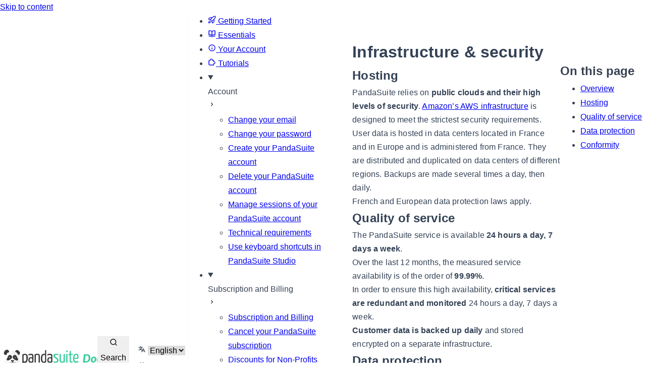

--- FILE ---
content_type: text/html; charset=utf-8
request_url: https://docs.pandasuite.com/account/security/infrastructure-and-security/
body_size: 15971
content:
<!DOCTYPE html><html lang="en" dir="ltr" data-theme="dark" data-has-toc data-has-sidebar class="astro-bguv2lll"> <head><meta charset="utf-8"/><meta name="viewport" content="width=device-width, initial-scale=1"/><title>Infrastructure & security | PandaSuite Docs</title><link rel="canonical" href="https://docs.pandasuite.com/account/security/infrastructure-and-security/"/><link rel="alternate" hreflang="en" href="https://docs.pandasuite.com/account/security/infrastructure-and-security/"/><link rel="alternate" hreflang="fr" href="https://docs.pandasuite.com/fr/account/security/infrastructure-and-security/"/><link rel="sitemap" href="/sitemap-index.xml"/><link rel="icon" href="/favicon-32x32.png" sizes="32x32"/><link rel="icon" href="/favicon-16x16.png" sizes="16x16"/><link rel="shortcut icon" href="/favicon.ico" type="image/x-icon"/><meta name="generator" content="Astro v5.3.0"/><meta name="generator" content="Starlight v0.32.0"/><meta property="og:title" content="Infrastructure &#38; security"/><meta property="og:type" content="article"/><meta property="og:url" content="https://docs.pandasuite.com/account/security/infrastructure-and-security/"/><meta property="og:locale" content="en"/><meta property="og:description" content="Discover how PandaSuite ensures high security and availability for user data with public cloud infrastructure, strict compliance with European data protection laws, and robust encryption. Explore their 24/7 service availability, data protection measures, and adherence to security regulations."/><meta property="og:site_name" content="PandaSuite Docs"/><meta name="twitter:card" content="summary_large_image"/><meta name="description" content="Discover how PandaSuite ensures high security and availability for user data with public cloud infrastructure, strict compliance with European data protection laws, and robust encryption. Explore their 24/7 service availability, data protection measures, and adherence to security regulations."/><script>
  document.documentElement.dataset.theme = "light";
</script><link rel="stylesheet" href="/assets/print.BL8QyxEA.css" media="print"><link rel="stylesheet" href="/assets/index.D--lBz64.css"><script type="module" src="/assets/page.7qqag-5g.js"></script>
<script>!(function(w,p,f,c){if(!window.crossOriginIsolated && !navigator.serviceWorker) return;c=w[p]=Object.assign(w[p]||{},{"lib":"/~partytown/","debug":false});c[f]=(c[f]||[]).concat(["dataLayer.push","gtag"])})(window,'partytown','forward');/* Partytown 0.11.1 - MIT QwikDev */
const t={preserveBehavior:!1},e=e=>{if("string"==typeof e)return[e,t];const[n,r=t]=e;return[n,{...t,...r}]},n=Object.freeze((t=>{const e=new Set;let n=[];do{Object.getOwnPropertyNames(n).forEach((t=>{"function"==typeof n[t]&&e.add(t)}))}while((n=Object.getPrototypeOf(n))!==Object.prototype);return Array.from(e)})());!function(t,r,o,i,a,s,c,l,d,p,u=t,f){function h(){f||(f=1,"/"==(c=(s.lib||"/~partytown/")+(s.debug?"debug/":""))[0]&&(d=r.querySelectorAll('script[type="text/partytown"]'),i!=t?i.dispatchEvent(new CustomEvent("pt1",{detail:t})):(l=setTimeout(v,(null==s?void 0:s.fallbackTimeout)||1e4),r.addEventListener("pt0",w),a?y(1):o.serviceWorker?o.serviceWorker.register(c+(s.swPath||"partytown-sw.js"),{scope:c}).then((function(t){t.active?y():t.installing&&t.installing.addEventListener("statechange",(function(t){"activated"==t.target.state&&y()}))}),console.error):v())))}function y(e){p=r.createElement(e?"script":"iframe"),t._pttab=Date.now(),e||(p.style.display="block",p.style.width="0",p.style.height="0",p.style.border="0",p.style.visibility="hidden",p.setAttribute("aria-hidden",!0)),p.src=c+"partytown-"+(e?"atomics.js?v=0.11.1":"sandbox-sw.html?"+t._pttab),r.querySelector(s.sandboxParent||"body").appendChild(p)}function v(n,o){for(w(),i==t&&(s.forward||[]).map((function(n){const[r]=e(n);delete t[r.split(".")[0]]})),n=0;n<d.length;n++)(o=r.createElement("script")).innerHTML=d[n].innerHTML,o.nonce=s.nonce,r.head.appendChild(o);p&&p.parentNode.removeChild(p)}function w(){clearTimeout(l)}s=t.partytown||{},i==t&&(s.forward||[]).map((function(r){const[o,{preserveBehavior:i}]=e(r);u=t,o.split(".").map((function(e,r,o){var a;u=u[o[r]]=r+1<o.length?u[o[r]]||(a=o[r+1],n.includes(a)?[]:{}):(()=>{let e=null;if(i){const{methodOrProperty:n,thisObject:r}=((t,e)=>{let n=t;for(let t=0;t<e.length-1;t+=1)n=n[e[t]];return{thisObject:n,methodOrProperty:e.length>0?n[e[e.length-1]]:void 0}})(t,o);"function"==typeof n&&(e=(...t)=>n.apply(r,...t))}return function(){let n;return e&&(n=e(arguments)),(t._ptf=t._ptf||[]).push(o,arguments),n}})()}))})),"complete"==r.readyState?h():(t.addEventListener("DOMContentLoaded",h),t.addEventListener("load",h))}(window,document,navigator,top,window.crossOriginIsolated);;(e=>{e.addEventListener("astro:before-swap",e=>{let r=document.body.querySelector("iframe[src*='/~partytown/']");if(r)e.newDocument.body.append(r)})})(document);</script></head> <body class="astro-bguv2lll"> <a href="#_top" class="astro-7q3lir66">Skip to content</a>  <div class="page sl-flex astro-4toy2ex6"> <header class="header bg-white shadow-md shadow-slate-900/5 astro-4toy2ex6"> <div class="flex justify-between items-center h-full gap-[var(--sl-nav-gap)]"> <div class="flex overflow-clip p-1 -m-1 min-w-0"> <a href="/" class="site-title sl-flex astro-idrpryed">  <img class="max-h-8 astro-idrpryed" alt src="/assets/logo-pandasuite.BSIa5360.svg" width="218" height="34">  <span class="sr-only astro-idrpryed" translate="no"> PandaSuite Docs </span> </a>  </div> <div class="flex grow basis-0 justify-center print:hidden"> <site-search class=" astro-v37mnknz" data-translations="{&#34;placeholder&#34;:&#34;Search&#34;}"> <button data-open-modal disabled aria-label="Search" aria-keyshortcuts="Control+K" class="astro-v37mnknz"> <svg aria-hidden="true" class="astro-v37mnknz astro-c6vsoqas" width="16" height="16" viewBox="0 0 24 24" fill="currentColor" style="--sl-icon-size: 1em;"><path d="M21.71 20.29 18 16.61A9 9 0 1 0 16.61 18l3.68 3.68a.999.999 0 0 0 1.42 0 1 1 0 0 0 0-1.39ZM11 18a7 7 0 1 1 0-14 7 7 0 0 1 0 14Z"/></svg>  <span class="sl-hidden md:sl-block astro-v37mnknz" aria-hidden="true">Search</span> <kbd class="sl-hidden md:sl-flex astro-v37mnknz" style="display: none;"> <kbd class="astro-v37mnknz">Ctrl</kbd><kbd class="astro-v37mnknz">K</kbd> </kbd> </button> <dialog style="padding:0" aria-label="Search" class="astro-v37mnknz"> <div class="dialog-frame sl-flex astro-v37mnknz">  <button data-close-modal class="sl-flex md:sl-hidden astro-v37mnknz"> Cancel </button> <div class="search-container astro-v37mnknz"> <div id="starlight__search" class="astro-v37mnknz"></div> </div> </div> </dialog> </site-search>  <script>
	(() => {
		const openBtn = document.querySelector('button[data-open-modal]');
		const shortcut = openBtn?.querySelector('kbd');
		if (!openBtn || !(shortcut instanceof HTMLElement)) return;
		const platformKey = shortcut.querySelector('kbd');
		if (platformKey && /(Mac|iPhone|iPod|iPad)/i.test(navigator.platform)) {
			platformKey.textContent = '⌘';
			openBtn.setAttribute('aria-keyshortcuts', 'Meta+K');
		}
		shortcut.style.display = '';
	})();
</script> <script type="module" src="/assets/Search.astro_astro_type_script_index_0_lang.Di8WMhrZ.js"></script>   </div> <div class="hidden md:flex print:hidden items-center gap-[1rem]"> <div class="flex items-center gap-[1rem] border-r border-gray-200 pr-4">  </div>  <starlight-lang-select><label style="--sl-select-width: 7em" class="astro-4yphtoen"> <span class="sr-only astro-4yphtoen">Select language</span> <svg aria-hidden="true" class="icon label-icon astro-4yphtoen astro-c6vsoqas" width="16" height="16" viewBox="0 0 24 24" fill="currentColor" style="--sl-icon-size: 1em;"><path fill-rule="evenodd" d="M8.516 3a.94.94 0 0 0-.941.94v1.15H2.94a.94.94 0 1 0 0 1.882h7.362a7.422 7.422 0 0 1-1.787 3.958 7.42 7.42 0 0 1-1.422-2.425.94.94 0 1 0-1.774.627 9.303 9.303 0 0 0 1.785 3.043 7.422 7.422 0 0 1-4.164 1.278.94.94 0 1 0 0 1.881 9.303 9.303 0 0 0 5.575-1.855 9.303 9.303 0 0 0 4.11 1.74l-.763 1.525a.968.968 0 0 0-.016.034l-1.385 2.77a.94.94 0 1 0 1.683.841l1.133-2.267h5.806l1.134 2.267a.94.94 0 0 0 1.683-.841l-1.385-2.769a.95.95 0 0 0-.018-.036l-3.476-6.951a.94.94 0 0 0-1.682 0l-1.82 3.639a7.423 7.423 0 0 1-3.593-1.256 9.303 9.303 0 0 0 2.27-5.203h1.894a.94.94 0 0 0 0-1.881H9.456V3.94A.94.94 0 0 0 8.516 3Zm6.426 11.794a1.068 1.068 0 0 1-.02.039l-.703 1.407h3.924l-1.962-3.924-1.24 2.478Z" clip-rule="evenodd"/></svg>  <select value="/account/security/infrastructure-and-security/" autocomplete="off" class="astro-4yphtoen"> <option value="/account/security/infrastructure-and-security/" class="astro-4yphtoen">English</option><option value="/fr/account/security/infrastructure-and-security/" class="astro-4yphtoen">French</option> </select> <svg aria-hidden="true" class="icon caret astro-4yphtoen astro-c6vsoqas" width="16" height="16" viewBox="0 0 24 24" fill="currentColor" style="--sl-icon-size: 1em;"><path d="M17 9.17a1 1 0 0 0-1.41 0L12 12.71 8.46 9.17a1 1 0 1 0-1.41 1.42l4.24 4.24a1.002 1.002 0 0 0 1.42 0L17 10.59a1.002 1.002 0 0 0 0-1.42Z"/></svg>  </label> </starlight-lang-select><script type="module">class s extends HTMLElement{constructor(){super();const e=this.querySelector("select");e&&(e.addEventListener("change",t=>{t.currentTarget instanceof HTMLSelectElement&&(window.location.pathname=t.currentTarget.value)}),window.addEventListener("pageshow",t=>{if(!t.persisted)return;const n=e.querySelector("option[selected]")?.index;n!==e.selectedIndex&&(e.selectedIndex=n??0)}))}}customElements.define("starlight-lang-select",s);</script> </div> </div> </header> <nav class="sidebar print:hidden astro-4toy2ex6" aria-label="Main"> <starlight-menu-button class="print:hidden astro-jif73yzw"> <button aria-expanded="false" aria-label="Menu" aria-controls="starlight__sidebar" class="sl-flex md:sl-hidden astro-jif73yzw"> <svg aria-hidden="true" class="astro-jif73yzw astro-c6vsoqas" width="16" height="16" viewBox="0 0 24 24" fill="currentColor" style="--sl-icon-size: 1em;"><path d="M3 8h18a1 1 0 1 0 0-2H3a1 1 0 0 0 0 2Zm18 8H3a1 1 0 0 0 0 2h18a1 1 0 0 0 0-2Zm0-5H3a1 1 0 0 0 0 2h18a1 1 0 0 0 0-2Z"/></svg>  </button> </starlight-menu-button> <script type="module">class s extends HTMLElement{constructor(){super(),this.btn=this.querySelector("button"),this.btn.addEventListener("click",()=>this.toggleExpanded());const t=this.closest("nav");t&&t.addEventListener("keyup",e=>this.closeOnEscape(e))}setExpanded(t){this.setAttribute("aria-expanded",String(t)),document.body.toggleAttribute("data-mobile-menu-expanded",t)}toggleExpanded(){this.setExpanded(this.getAttribute("aria-expanded")!=="true")}closeOnEscape(t){t.code==="Escape"&&(this.setExpanded(!1),this.btn.focus())}}customElements.define("starlight-menu-button",s);</script>   <div id="starlight__sidebar" class="sidebar-pane astro-4toy2ex6"> <div class="sidebar-content sl-flex astro-4toy2ex6"> <sl-sidebar-state-persist data-hash="0dvrw32" class="astro-kku4brbg"> <script aria-hidden="true">
		(() => {
			try {
				if (!matchMedia('(min-width: 50em)').matches) return;
				/** @type {HTMLElement | null} */
				const target = document.querySelector('sl-sidebar-state-persist');
				const state = JSON.parse(sessionStorage.getItem('sl-sidebar-state') || '0');
				if (!target || !state || target.dataset.hash !== state.hash) return;
				window._starlightScrollRestore = state.scroll;
				customElements.define(
					'sl-sidebar-restore',
					class SidebarRestore extends HTMLElement {
						connectedCallback() {
							try {
								const idx = parseInt(this.dataset.index || '');
								const details = this.closest('details');
								if (details && typeof state.open[idx] === 'boolean') details.open = state.open[idx];
							} catch {}
						}
					}
				);
			} catch {}
		})();
	</script>  <tabbed-content class="astro-6yyweqw4"> <ul class="tab-list tabbed-sidebar astro-ssfzsv2f astro-6yyweqw4"> <li class="tab-item astro-ssfzsv2f"> <a href="#__tab-getting-started" class="tab-link">  <svg aria-hidden="true" class="icon astro-ssfzsv2f astro-c6vsoqas" width="16" height="16" viewBox="0 0 24 24" fill="currentColor" style="--sl-icon-size: 1em;"><path fill-rule="evenodd" d="M1.44 8.855v-.001l3.527-3.516c.34-.344.802-.541 1.285-.548h6.649l.947-.947c3.07-3.07 6.207-3.072 7.62-2.868a1.821 1.821 0 0 1 1.557 1.557c.204 1.413.203 4.55-2.868 7.62l-.946.946v6.649a1.845 1.845 0 0 1-.549 1.286l-3.516 3.528a1.844 1.844 0 0 1-3.11-.944l-.858-4.275-4.52-4.52-2.31-.463-1.964-.394A1.847 1.847 0 0 1 .98 10.693a1.843 1.843 0 0 1 .46-1.838Zm5.379 2.017-3.873-.776L6.32 6.733h4.638l-4.14 4.14Zm8.403-5.655c2.459-2.46 4.856-2.463 5.89-2.33.134 1.035.13 3.432-2.329 5.891l-6.71 6.71-3.561-3.56 6.71-6.711Zm-1.318 15.837-.776-3.873 4.14-4.14v4.639l-3.364 3.374Z" clip-rule="evenodd"/><path d="M9.318 18.345a.972.972 0 0 0-1.86-.561c-.482 1.435-1.687 2.204-2.934 2.619a8.22 8.22 0 0 1-1.23.302c.062-.365.157-.79.303-1.229.415-1.247 1.184-2.452 2.62-2.935a.971.971 0 1 0-.62-1.842c-.12.04-.236.084-.35.13-2.02.828-3.012 2.588-3.493 4.033a10.383 10.383 0 0 0-.51 2.845l-.001.016v.063c0 .536.434.972.97.972H2.24a7.21 7.21 0 0 0 .878-.065c.527-.063 1.248-.19 2.02-.447 1.445-.48 3.205-1.472 4.033-3.494a5.828 5.828 0 0 0 .147-.407Z"/></svg>  Getting Started </a> </li><li class="tab-item astro-ssfzsv2f"> <a href="#__tab-essentials" class="tab-link">  <svg aria-hidden="true" class="icon astro-ssfzsv2f astro-c6vsoqas" width="16" height="16" viewBox="0 0 24 24" fill="currentColor" style="--sl-icon-size: 1em;"><path d="M21.17 2.06A13.1 13.1 0 0 0 19 1.87a12.94 12.94 0 0 0-7 2.05 12.94 12.94 0 0 0-7-2 13.1 13.1 0 0 0-2.17.19 1 1 0 0 0-.83 1v12a1 1 0 0 0 1.17 1 10.9 10.9 0 0 1 8.25 1.91l.12.07h.11a.91.91 0 0 0 .7 0h.11l.12-.07A10.899 10.899 0 0 1 20.83 16 1 1 0 0 0 22 15V3a1 1 0 0 0-.83-.94ZM11 15.35a12.87 12.87 0 0 0-6-1.48H4v-10c.333-.02.667-.02 1 0a10.86 10.86 0 0 1 6 1.8v9.68Zm9-1.44h-1a12.87 12.87 0 0 0-6 1.48V5.67a10.86 10.86 0 0 1 6-1.8c.333-.02.667-.02 1 0v10.04Zm1.17 4.15a13.098 13.098 0 0 0-2.17-.19 12.94 12.94 0 0 0-7 2.05 12.94 12.94 0 0 0-7-2.05c-.727.003-1.453.066-2.17.19A1 1 0 0 0 2 19.21a1 1 0 0 0 1.17.79 10.9 10.9 0 0 1 8.25 1.91 1 1 0 0 0 1.16 0A10.9 10.9 0 0 1 20.83 20a1 1 0 0 0 1.17-.79 1 1 0 0 0-.83-1.15Z"/></svg>  Essentials </a> </li><li class="tab-item astro-ssfzsv2f"> <a href="#__tab-your-account" class="tab-link" data-initial="true" aria-selected="true">  <svg aria-hidden="true" class="icon astro-ssfzsv2f astro-c6vsoqas" width="16" height="16" viewBox="0 0 24 24" fill="currentColor" style="--sl-icon-size: 1em;"><path d="M12 11a1 1 0 0 0-1 1v4a1 1 0 0 0 2 0v-4a1 1 0 0 0-1-1Zm.38-3.92a1 1 0 0 0-.76 0 1 1 0 0 0-.33.21 1.15 1.15 0 0 0-.21.33 1 1 0 0 0 .21 1.09c.097.088.209.16.33.21A1 1 0 0 0 13 8a1.05 1.05 0 0 0-.29-.71 1 1 0 0 0-.33-.21ZM12 2a10 10 0 1 0 0 20 10 10 0 0 0 0-20Zm0 18a8 8 0 1 1 0-16.001A8 8 0 0 1 12 20Z"/></svg>  Your Account </a> </li><li class="tab-item astro-ssfzsv2f"> <a href="#__tab-tutorials" class="tab-link">  <svg aria-hidden="true" class="icon astro-ssfzsv2f astro-c6vsoqas" width="16" height="16" viewBox="0 0 24 24" fill="currentColor" style="--sl-icon-size: 1em;"><path d="M17 22H5a3 3 0 0 1-3-3V9a3 3 0 0 1 3-3h1a4 4 0 0 1 7.3-2.18c.448.64.692 1.4.7 2.18h3a1 1 0 0 1 1 1v3a4 4 0 0 1 2.18 7.3A3.86 3.86 0 0 1 18 18v3a1 1 0 0 1-1 1ZM5 8a1 1 0 0 0-1 1v10a1 1 0 0 0 1 1h11v-3.18a1 1 0 0 1 1.33-.95 1.77 1.77 0 0 0 1.74-.23 2 2 0 0 0 .93-1.37 2 2 0 0 0-.48-1.59 1.89 1.89 0 0 0-2.17-.55 1 1 0 0 1-1.33-.95V8h-3.2a1 1 0 0 1-1-1.33 1.77 1.77 0 0 0-.23-1.74 1.939 1.939 0 0 0-3-.43A2 2 0 0 0 8 6c.002.23.046.456.13.67A1 1 0 0 1 7.18 8H5Z"/></svg>  Tutorials </a> </li> </ul> <div class="panels tabbed-sidebar astro-ssfzsv2f astro-6yyweqw4">   <div id="__tab-getting-started" class="astro-s7ttdo4b">  <ul class="top-level astro-3ii7xxms"> <li class="astro-3ii7xxms"> <a href="/getting-started/create-your-project/" aria-current="false" class="large astro-3ii7xxms"> <span class="astro-3ii7xxms">Create your project</span>  </a> </li><li class="astro-3ii7xxms"> <a href="/getting-started/intro-to-the-dashboard/" aria-current="false" class="large astro-3ii7xxms"> <span class="astro-3ii7xxms">Intro to the dashboard</span>  </a> </li><li class="astro-3ii7xxms"> <a href="/getting-started/install-panda-suite-studio-on-mac-and-windows/" aria-current="false" class="large astro-3ii7xxms"> <span class="astro-3ii7xxms">Install PandaSuite Studio on Mac &amp; Windows</span>  </a> </li><li class="astro-3ii7xxms"> <a href="/getting-started/the-interface-of-pandasuite-studio/" aria-current="false" class="large astro-3ii7xxms"> <span class="astro-3ii7xxms">The interface of PandaSuite Studio</span>  </a> </li><li class="astro-3ii7xxms"> <a href="/getting-started/customize-user-interface/" aria-current="false" class="large astro-3ii7xxms"> <span class="astro-3ii7xxms">Customize user interface</span>  </a> </li><li class="astro-3ii7xxms"> <a href="/getting-started/understand-components/" aria-current="false" class="large astro-3ii7xxms"> <span class="astro-3ii7xxms">Understand components</span>  </a> </li><li class="astro-3ii7xxms"> <a href="/getting-started/key-considerations-for-building-your-app/" aria-current="false" class="large astro-3ii7xxms"> <span class="astro-3ii7xxms">How to build your project</span>  </a> </li><li class="astro-3ii7xxms"> <a href="/getting-started/install-pandasuite-viewer-on-ios-and-android-devices/" aria-current="false" class="large astro-3ii7xxms"> <span class="astro-3ii7xxms">Installing PandaSuite Viewer on iOS &amp; Android</span>  </a> </li><li class="astro-3ii7xxms"> <a href="/getting-started/publish-and-export-your-project/" aria-current="false" class="large astro-3ii7xxms"> <span class="astro-3ii7xxms">Publish and export your project</span>  </a> </li><li class="astro-3ii7xxms"> <a href="/getting-started/customize-workspace/" aria-current="false" class="large astro-3ii7xxms"> <span class="astro-3ii7xxms">Customize your workspace</span>  </a> </li> </ul>   </div> <div id="__tab-essentials" class="astro-s7ttdo4b">  <ul class="top-level astro-3ii7xxms"> <li class="astro-3ii7xxms"> <details class="astro-3ii7xxms"> <sl-sidebar-restore data-index="0"></sl-sidebar-restore> <summary class="astro-3ii7xxms"> <div class="group-label astro-3ii7xxms"> <span class="large astro-3ii7xxms">Design &amp; Appearance</span>  </div> <svg aria-hidden="true" class="caret astro-3ii7xxms astro-c6vsoqas" width="16" height="16" viewBox="0 0 24 24" fill="currentColor" style="--sl-icon-size: 1.25rem;"><path d="m14.83 11.29-4.24-4.24a1 1 0 1 0-1.42 1.41L12.71 12l-3.54 3.54a1 1 0 0 0 0 1.41 1 1 0 0 0 .71.29 1 1 0 0 0 .71-.29l4.24-4.24a1.002 1.002 0 0 0 0-1.42Z"/></svg>  </summary> <ul class="astro-3ii7xxms"> <li class="astro-3ii7xxms"> <a href="/essentials/design/font/" aria-current="false" class="astro-3ii7xxms"> <span class="astro-3ii7xxms">Font</span>  </a> </li><li class="astro-3ii7xxms"> <a href="/essentials/design/gradient/" aria-current="false" class="astro-3ii7xxms"> <span class="astro-3ii7xxms">Gradient</span>  </a> </li><li class="astro-3ii7xxms"> <a href="/essentials/design/icons/" aria-current="false" class="astro-3ii7xxms"> <span class="astro-3ii7xxms">Icons</span>  </a> </li><li class="astro-3ii7xxms"> <a href="/essentials/design/images/" aria-current="false" class="astro-3ii7xxms"> <span class="astro-3ii7xxms">Images</span>  </a> </li><li class="astro-3ii7xxms"> <a href="/essentials/design/shadow/" aria-current="false" class="astro-3ii7xxms"> <span class="astro-3ii7xxms">Shadow</span>  </a> </li><li class="astro-3ii7xxms"> <a href="/essentials/design/shapes/" aria-current="false" class="astro-3ii7xxms"> <span class="astro-3ii7xxms">Shapes</span>  </a> </li><li class="astro-3ii7xxms"> <a href="/essentials/design/text/" aria-current="false" class="astro-3ii7xxms"> <span class="astro-3ii7xxms">Text</span>  </a> </li><li class="astro-3ii7xxms"> <a href="/essentials/design/upload-assets/" aria-current="false" class="astro-3ii7xxms"> <span class="astro-3ii7xxms">Upload assets</span>  </a> </li> </ul>  </details> </li><li class="astro-3ii7xxms"> <details class="astro-3ii7xxms"> <sl-sidebar-restore data-index="1"></sl-sidebar-restore> <summary class="astro-3ii7xxms"> <div class="group-label astro-3ii7xxms"> <span class="large astro-3ii7xxms">Layout &amp; Structure</span>  </div> <svg aria-hidden="true" class="caret astro-3ii7xxms astro-c6vsoqas" width="16" height="16" viewBox="0 0 24 24" fill="currentColor" style="--sl-icon-size: 1.25rem;"><path d="m14.83 11.29-4.24-4.24a1 1 0 1 0-1.42 1.41L12.71 12l-3.54 3.54a1 1 0 0 0 0 1.41 1 1 0 0 0 .71.29 1 1 0 0 0 .71-.29l4.24-4.24a1.002 1.002 0 0 0 0-1.42Z"/></svg>  </summary> <ul class="astro-3ii7xxms"> <li class="astro-3ii7xxms"> <a href="/essentials/layout/align-and-edit-objects/" aria-current="false" class="astro-3ii7xxms"> <span class="astro-3ii7xxms">Align and edit objects</span>  </a> </li><li class="astro-3ii7xxms"> <a href="/essentials/layout/create-a-new-layout/" aria-current="false" class="astro-3ii7xxms"> <span class="astro-3ii7xxms">Create a new layout</span>  </a> </li><li class="astro-3ii7xxms"> <a href="/essentials/layout/detect-screen-orientation-changes/" aria-current="false" class="astro-3ii7xxms"> <span class="astro-3ii7xxms">Detect screen orientation changes</span>  </a> </li><li class="astro-3ii7xxms"> <a href="/essentials/layout/layout-properties-binding/" aria-current="false" class="astro-3ii7xxms"> <span class="astro-3ii7xxms">Layout properties binding</span>  </a> </li><li class="astro-3ii7xxms"> <a href="/essentials/layout/object-visibility/" aria-current="false" class="astro-3ii7xxms"> <span class="astro-3ii7xxms">Object visibility</span>  </a> </li><li class="astro-3ii7xxms"> <a href="/essentials/layout/responsive-design/" aria-current="false" class="astro-3ii7xxms"> <span class="astro-3ii7xxms">Responsive design</span>  </a> </li><li class="astro-3ii7xxms"> <a href="/essentials/layout/responsive-design-best-practices/" aria-current="false" class="astro-3ii7xxms"> <span class="astro-3ii7xxms">Responsive design best practices</span>  </a> </li><li class="astro-3ii7xxms"> <a href="/essentials/layout/screens/" aria-current="false" class="astro-3ii7xxms"> <span class="astro-3ii7xxms">Screens</span>  </a> </li> </ul>  </details> </li><li class="astro-3ii7xxms"> <details class="astro-3ii7xxms"> <sl-sidebar-restore data-index="2"></sl-sidebar-restore> <summary class="astro-3ii7xxms"> <div class="group-label astro-3ii7xxms"> <span class="large astro-3ii7xxms">Multimedia</span>  </div> <svg aria-hidden="true" class="caret astro-3ii7xxms astro-c6vsoqas" width="16" height="16" viewBox="0 0 24 24" fill="currentColor" style="--sl-icon-size: 1.25rem;"><path d="m14.83 11.29-4.24-4.24a1 1 0 1 0-1.42 1.41L12.71 12l-3.54 3.54a1 1 0 0 0 0 1.41 1 1 0 0 0 .71.29 1 1 0 0 0 .71-.29l4.24-4.24a1.002 1.002 0 0 0 0-1.42Z"/></svg>  </summary> <ul class="astro-3ii7xxms"> <li class="astro-3ii7xxms"> <a href="/essentials/multimedia/360-image-video/" aria-current="false" class="astro-3ii7xxms"> <span class="astro-3ii7xxms">360° Image/Video</span>  </a> </li><li class="astro-3ii7xxms"> <a href="/essentials/multimedia/autoplay-in-web-browsers/" aria-current="false" class="astro-3ii7xxms"> <span class="astro-3ii7xxms">Autoplay &amp; Web browser restrictions</span>  </a> </li><li class="astro-3ii7xxms"> <a href="/essentials/multimedia/gif/" aria-current="false" class="astro-3ii7xxms"> <span class="astro-3ii7xxms">GIF</span>  </a> </li><li class="astro-3ii7xxms"> <a href="/essentials/multimedia/insert-video/" aria-current="false" class="astro-3ii7xxms"> <span class="astro-3ii7xxms">Insert video</span>  </a> </li><li class="astro-3ii7xxms"> <a href="/essentials/multimedia/pdf/" aria-current="false" class="astro-3ii7xxms"> <span class="astro-3ii7xxms">PDF</span>  </a> </li><li class="astro-3ii7xxms"> <a href="/essentials/multimedia/svg/" aria-current="false" class="astro-3ii7xxms"> <span class="astro-3ii7xxms">SVG</span>  </a> </li> </ul>  </details> </li><li class="astro-3ii7xxms"> <details class="astro-3ii7xxms"> <sl-sidebar-restore data-index="3"></sl-sidebar-restore> <summary class="astro-3ii7xxms"> <div class="group-label astro-3ii7xxms"> <span class="large astro-3ii7xxms">Components</span>  </div> <svg aria-hidden="true" class="caret astro-3ii7xxms astro-c6vsoqas" width="16" height="16" viewBox="0 0 24 24" fill="currentColor" style="--sl-icon-size: 1.25rem;"><path d="m14.83 11.29-4.24-4.24a1 1 0 1 0-1.42 1.41L12.71 12l-3.54 3.54a1 1 0 0 0 0 1.41 1 1 0 0 0 .71.29 1 1 0 0 0 .71-.29l4.24-4.24a1.002 1.002 0 0 0 0-1.42Z"/></svg>  </summary> <ul class="astro-3ii7xxms"> <li class="astro-3ii7xxms"> <a href="/essentials/components/3d-and-augmented-reality/" aria-current="false" class="astro-3ii7xxms"> <span class="astro-3ii7xxms">3D &amp; Augmented Reality</span>  </a> </li><li class="astro-3ii7xxms"> <a href="/essentials/components/app-to-app/" aria-current="false" class="astro-3ii7xxms"> <span class="astro-3ii7xxms">App-to-app</span>  </a> </li><li class="astro-3ii7xxms"> <a href="/essentials/components/audio/" aria-current="false" class="astro-3ii7xxms"> <span class="astro-3ii7xxms">Audio</span>  </a> </li><li class="astro-3ii7xxms"> <a href="/essentials/components/authentication/" aria-current="false" class="astro-3ii7xxms"> <span class="astro-3ii7xxms">Authentication</span>  </a> </li><li class="astro-3ii7xxms"> <a href="/essentials/components/beacon-sensor/" aria-current="false" class="astro-3ii7xxms"> <span class="astro-3ii7xxms">Beacon Sensor</span>  </a> </li><li class="astro-3ii7xxms"> <a href="/essentials/components/before-after-image-slider/" aria-current="false" class="astro-3ii7xxms"> <span class="astro-3ii7xxms">Before After Image Slider</span>  </a> </li><li class="astro-3ii7xxms"> <a href="/essentials/components/blow-sensor/" aria-current="false" class="astro-3ii7xxms"> <span class="astro-3ii7xxms">Blow Sensor</span>  </a> </li><li class="astro-3ii7xxms"> <a href="/essentials/components/bluetooth-low-energy/" aria-current="false" class="astro-3ii7xxms"> <span class="astro-3ii7xxms">Bluetooth Low Energy (BLE)</span>  </a> </li><li class="astro-3ii7xxms"> <a href="/essentials/components/camera/" aria-current="false" class="astro-3ii7xxms"> <span class="astro-3ii7xxms">Camera</span>  </a> </li><li class="astro-3ii7xxms"> <a href="/essentials/components/condition/" aria-current="false" class="astro-3ii7xxms"> <span class="astro-3ii7xxms">Condition</span>  </a> </li><li class="astro-3ii7xxms"> <a href="/essentials/components/custom-components/" aria-current="false" class="astro-3ii7xxms"> <span class="astro-3ii7xxms">Custom components</span>  </a> </li><li class="astro-3ii7xxms"> <a href="/essentials/components/drag-and-drop/" aria-current="false" class="astro-3ii7xxms"> <span class="astro-3ii7xxms">Drag &amp; Drop</span>  </a> </li><li class="astro-3ii7xxms"> <a href="/essentials/components/drawing/" aria-current="false" class="astro-3ii7xxms"> <span class="astro-3ii7xxms">Drawing</span>  </a> </li><li class="astro-3ii7xxms"> <a href="/essentials/components/firebase-session/" aria-current="false" class="astro-3ii7xxms"> <span class="astro-3ii7xxms">Firebase Session</span>  </a> </li><li class="astro-3ii7xxms"> <a href="/essentials/components/flexbox/" aria-current="false" class="astro-3ii7xxms"> <span class="astro-3ii7xxms">Flexbox</span>  </a> </li><li class="astro-3ii7xxms"> <a href="/essentials/components/fullscreen-video/" aria-current="false" class="astro-3ii7xxms"> <span class="astro-3ii7xxms">Fullscreen Video</span>  </a> </li><li class="astro-3ii7xxms"> <a href="/essentials/components/gallery/" aria-current="false" class="astro-3ii7xxms"> <span class="astro-3ii7xxms">Gallery</span>  </a> </li><li class="astro-3ii7xxms"> <a href="/essentials/components/gps-geo-fencing/" aria-current="false" class="astro-3ii7xxms"> <span class="astro-3ii7xxms">GPS &amp; Geo-fencing</span>  </a> </li><li class="astro-3ii7xxms"> <a href="/essentials/components/group/" aria-current="false" class="astro-3ii7xxms"> <span class="astro-3ii7xxms">Group</span>  </a> </li><li class="astro-3ii7xxms"> <a href="/essentials/components/hd-image/" aria-current="false" class="astro-3ii7xxms"> <span class="astro-3ii7xxms">HD Image</span>  </a> </li><li class="astro-3ii7xxms"> <a href="/essentials/components/hotkey/" aria-current="false" class="astro-3ii7xxms"> <span class="astro-3ii7xxms">Hotkeys</span>  </a> </li><li class="astro-3ii7xxms"> <a href="/essentials/components/http/" aria-current="false" class="astro-3ii7xxms"> <span class="astro-3ii7xxms">HTTP</span>  </a> </li><li class="astro-3ii7xxms"> <a href="/essentials/components/image-recognition/" aria-current="false" class="astro-3ii7xxms"> <span class="astro-3ii7xxms">Image Recognition</span>  </a> </li><li class="astro-3ii7xxms"> <a href="/essentials/components/image-sequence/" aria-current="false" class="astro-3ii7xxms"> <span class="astro-3ii7xxms">Image Sequence</span>  </a> </li><li class="astro-3ii7xxms"> <a href="/essentials/components/in-app-purchase-ios-and-android/" aria-current="false" class="astro-3ii7xxms"> <span class="astro-3ii7xxms">In-App Purchase (iOS &amp; Android)</span>  </a> </li><li class="astro-3ii7xxms"> <a href="/essentials/components/interactive-zone/" aria-current="false" class="astro-3ii7xxms"> <span class="astro-3ii7xxms">Interactive Zone</span>  </a> </li><li class="astro-3ii7xxms"> <a href="/essentials/components/lottie/" aria-current="false" class="astro-3ii7xxms"> <span class="astro-3ii7xxms">Lottie</span>  </a> </li><li class="astro-3ii7xxms"> <a href="/essentials/components/map/" aria-current="false" class="astro-3ii7xxms"> <span class="astro-3ii7xxms">Map</span>  </a> </li><li class="astro-3ii7xxms"> <a href="/essentials/components/motion-blow-compass-shake/" aria-current="false" class="astro-3ii7xxms"> <span class="astro-3ii7xxms">Motion / Blow / Compass / Shake</span>  </a> </li><li class="astro-3ii7xxms"> <a href="/essentials/components/motion-sensor/" aria-current="false" class="astro-3ii7xxms"> <span class="astro-3ii7xxms">Motion Sensor</span>  </a> </li><li class="astro-3ii7xxms"> <a href="/essentials/components/multi-state/" aria-current="false" class="astro-3ii7xxms"> <span class="astro-3ii7xxms">Multi-state</span>  </a> </li><li class="astro-3ii7xxms"> <a href="/essentials/components/partial-download/" aria-current="false" class="astro-3ii7xxms"> <span class="astro-3ii7xxms">Partial Download</span>  </a> </li><li class="astro-3ii7xxms"> <a href="/essentials/components/pdf-generator/" aria-current="false" class="astro-3ii7xxms"> <span class="astro-3ii7xxms">PDF Generator</span>  </a> </li><li class="astro-3ii7xxms"> <a href="/essentials/components/pop-up/" aria-current="false" class="astro-3ii7xxms"> <span class="astro-3ii7xxms">Pop-up</span>  </a> </li><li class="astro-3ii7xxms"> <a href="/essentials/components/qr-code/" aria-current="false" class="astro-3ii7xxms"> <span class="astro-3ii7xxms">QR code</span>  </a> </li><li class="astro-3ii7xxms"> <a href="/essentials/components/scorm/" aria-current="false" class="astro-3ii7xxms"> <span class="astro-3ii7xxms">SCORM</span>  </a> </li><li class="astro-3ii7xxms"> <a href="/essentials/components/scratch/" aria-current="false" class="astro-3ii7xxms"> <span class="astro-3ii7xxms">Scratch</span>  </a> </li><li class="astro-3ii7xxms"> <a href="/essentials/components/screenshot/" aria-current="false" class="astro-3ii7xxms"> <span class="astro-3ii7xxms">Screenshot</span>  </a> </li><li class="astro-3ii7xxms"> <a href="/essentials/components/scrolling-area/" aria-current="false" class="astro-3ii7xxms"> <span class="astro-3ii7xxms">Scrolling Area</span>  </a> </li><li class="astro-3ii7xxms"> <a href="/essentials/components/search/" aria-current="false" class="astro-3ii7xxms"> <span class="astro-3ii7xxms">Search</span>  </a> </li><li class="astro-3ii7xxms"> <a href="/essentials/components/spin-image-rotation/" aria-current="false" class="astro-3ii7xxms"> <span class="astro-3ii7xxms">Spin (Image rotation)</span>  </a> </li><li class="astro-3ii7xxms"> <a href="/essentials/components/spline/" aria-current="false" class="astro-3ii7xxms"> <span class="astro-3ii7xxms">Spline</span>  </a> </li><li class="astro-3ii7xxms"> <a href="/essentials/components/stripe/" aria-current="false" class="astro-3ii7xxms"> <span class="astro-3ii7xxms">Stripe</span>  </a> </li><li class="astro-3ii7xxms"> <a href="/essentials/components/synchronization/" aria-current="false" class="astro-3ii7xxms"> <span class="astro-3ii7xxms">Synchronization</span>  </a> </li><li class="astro-3ii7xxms"> <a href="/essentials/components/text-editor/" aria-current="false" class="astro-3ii7xxms"> <span class="astro-3ii7xxms">Text Editor</span>  </a> </li><li class="astro-3ii7xxms"> <a href="/essentials/components/text-input/" aria-current="false" class="astro-3ii7xxms"> <span class="astro-3ii7xxms">Text Input</span>  </a> </li><li class="astro-3ii7xxms"> <a href="/essentials/components/timer/" aria-current="false" class="astro-3ii7xxms"> <span class="astro-3ii7xxms">Timer</span>  </a> </li><li class="astro-3ii7xxms"> <a href="/essentials/components/transform/" aria-current="false" class="astro-3ii7xxms"> <span class="astro-3ii7xxms">Transform</span>  </a> </li><li class="astro-3ii7xxms"> <a href="/essentials/components/tripetto/" aria-current="false" class="astro-3ii7xxms"> <span class="astro-3ii7xxms">Tripetto</span>  </a> </li><li class="astro-3ii7xxms"> <a href="/essentials/components/url-media-player/" aria-current="false" class="astro-3ii7xxms"> <span class="astro-3ii7xxms">URL Media Player</span>  </a> </li><li class="astro-3ii7xxms"> <a href="/essentials/components/video-player/" aria-current="false" class="astro-3ii7xxms"> <span class="astro-3ii7xxms">Video Player</span>  </a> </li><li class="astro-3ii7xxms"> <a href="/essentials/components/virtual-keyboard/" aria-current="false" class="astro-3ii7xxms"> <span class="astro-3ii7xxms">Virtual Keyboard</span>  </a> </li><li class="astro-3ii7xxms"> <a href="/essentials/components/web/" aria-current="false" class="astro-3ii7xxms"> <span class="astro-3ii7xxms">Web</span>  </a> </li><li class="astro-3ii7xxms"> <a href="/essentials/components/webhook/" aria-current="false" class="astro-3ii7xxms"> <span class="astro-3ii7xxms">Webhook</span>  </a> </li><li class="astro-3ii7xxms"> <a href="/essentials/components/zoomable/" aria-current="false" class="astro-3ii7xxms"> <span class="astro-3ii7xxms">Zoomable</span>  </a> </li> </ul>  </details> </li><li class="astro-3ii7xxms"> <details class="astro-3ii7xxms"> <sl-sidebar-restore data-index="4"></sl-sidebar-restore> <summary class="astro-3ii7xxms"> <div class="group-label astro-3ii7xxms"> <span class="large astro-3ii7xxms">Interactions</span>  </div> <svg aria-hidden="true" class="caret astro-3ii7xxms astro-c6vsoqas" width="16" height="16" viewBox="0 0 24 24" fill="currentColor" style="--sl-icon-size: 1.25rem;"><path d="m14.83 11.29-4.24-4.24a1 1 0 1 0-1.42 1.41L12.71 12l-3.54 3.54a1 1 0 0 0 0 1.41 1 1 0 0 0 .71.29 1 1 0 0 0 .71-.29l4.24-4.24a1.002 1.002 0 0 0 0-1.42Z"/></svg>  </summary> <ul class="astro-3ii7xxms"> <li class="astro-3ii7xxms"> <a href="/essentials/interactions/add-link-to-another-project/" aria-current="false" class="astro-3ii7xxms"> <span class="astro-3ii7xxms">Add link to another project</span>  </a> </li><li class="astro-3ii7xxms"> <a href="/essentials/interactions/animations/" aria-current="false" class="astro-3ii7xxms"> <span class="astro-3ii7xxms">Animations</span>  </a> </li><li class="astro-3ii7xxms"> <a href="/essentials/interactions/automatically-trigger-actions/" aria-current="false" class="astro-3ii7xxms"> <span class="astro-3ii7xxms">Automatically trigger actions</span>  </a> </li><li class="astro-3ii7xxms"> <a href="/essentials/interactions/buttons/" aria-current="false" class="astro-3ii7xxms"> <span class="astro-3ii7xxms">Buttons</span>  </a> </li><li class="astro-3ii7xxms"> <a href="/essentials/interactions/buttons-for-phone-calls-emails-and-sms/" aria-current="false" class="astro-3ii7xxms"> <span class="astro-3ii7xxms">Buttons for phone calls, emails and SMS</span>  </a> </li><li class="astro-3ii7xxms"> <a href="/essentials/interactions/content-sharing/" aria-current="false" class="astro-3ii7xxms"> <span class="astro-3ii7xxms">Content sharing</span>  </a> </li><li class="astro-3ii7xxms"> <a href="/essentials/interactions/create-animated-buttons/" aria-current="false" class="astro-3ii7xxms"> <span class="astro-3ii7xxms">Create animated buttons</span>  </a> </li><li class="astro-3ii7xxms"> <a href="/essentials/interactions/create-effects-with-masks/" aria-current="false" class="astro-3ii7xxms"> <span class="astro-3ii7xxms">Create effects and animations with masks</span>  </a> </li><li class="astro-3ii7xxms"> <a href="/essentials/interactions/haptic-feedback/" aria-current="false" class="astro-3ii7xxms"> <span class="astro-3ii7xxms">Haptic feedback (vibration)</span>  </a> </li><li class="astro-3ii7xxms"> <a href="/essentials/interactions/interactive-actions/" aria-current="false" class="astro-3ii7xxms"> <span class="astro-3ii7xxms">Interactive actions</span>  </a> </li><li class="astro-3ii7xxms"> <a href="/essentials/interactions/markers/" aria-current="false" class="astro-3ii7xxms"> <span class="astro-3ii7xxms">Markers</span>  </a> </li><li class="astro-3ii7xxms"> <a href="/essentials/interactions/screen-saver-for-touch-screen-kiosk/" aria-current="false" class="astro-3ii7xxms"> <span class="astro-3ii7xxms">Inactivity mode for touch screen kiosk</span>  </a> </li><li class="astro-3ii7xxms"> <a href="/essentials/interactions/send-an-email-from-your-app/" aria-current="false" class="astro-3ii7xxms"> <span class="astro-3ii7xxms">Send an email from your app</span>  </a> </li><li class="astro-3ii7xxms"> <a href="/essentials/interactions/set-to-fullscreen/" aria-current="false" class="astro-3ii7xxms"> <span class="astro-3ii7xxms">Set to fullscreen</span>  </a> </li><li class="astro-3ii7xxms"> <a href="/essentials/interactions/transitions/" aria-current="false" class="astro-3ii7xxms"> <span class="astro-3ii7xxms">Transitions</span>  </a> </li><li class="astro-3ii7xxms"> <a href="/essentials/interactions/trigger-an-action-at-a-specific-date-time-insert-the-web-date-or-time/" aria-current="false" class="astro-3ii7xxms"> <span class="astro-3ii7xxms">Trigger an action at a specific date or time</span>  </a> </li><li class="astro-3ii7xxms"> <a href="/essentials/interactions/trigger-an-action-on-user-inactivity/" aria-current="false" class="astro-3ii7xxms"> <span class="astro-3ii7xxms">Trigger an action on user inactivity</span>  </a> </li><li class="astro-3ii7xxms"> <a href="/essentials/interactions/triggers/" aria-current="false" class="astro-3ii7xxms"> <span class="astro-3ii7xxms">Triggers</span>  </a> </li><li class="astro-3ii7xxms"> <a href="/essentials/interactions/understand-states/" aria-current="false" class="astro-3ii7xxms"> <span class="astro-3ii7xxms">Understand states</span>  </a> </li> </ul>  </details> </li><li class="astro-3ii7xxms"> <details class="astro-3ii7xxms"> <sl-sidebar-restore data-index="5"></sl-sidebar-restore> <summary class="astro-3ii7xxms"> <div class="group-label astro-3ii7xxms"> <span class="large astro-3ii7xxms">Navigation</span>  </div> <svg aria-hidden="true" class="caret astro-3ii7xxms astro-c6vsoqas" width="16" height="16" viewBox="0 0 24 24" fill="currentColor" style="--sl-icon-size: 1.25rem;"><path d="m14.83 11.29-4.24-4.24a1 1 0 1 0-1.42 1.41L12.71 12l-3.54 3.54a1 1 0 0 0 0 1.41 1 1 0 0 0 .71.29 1 1 0 0 0 .71-.29l4.24-4.24a1.002 1.002 0 0 0 0-1.42Z"/></svg>  </summary> <ul class="astro-3ii7xxms"> <li class="astro-3ii7xxms"> <a href="/essentials/navigation/anchor-menu/" aria-current="false" class="astro-3ii7xxms"> <span class="astro-3ii7xxms">Anchor menu</span>  </a> </li><li class="astro-3ii7xxms"> <a href="/essentials/navigation/drop-down-menu/" aria-current="false" class="astro-3ii7xxms"> <span class="astro-3ii7xxms">Drop-down menu</span>  </a> </li><li class="astro-3ii7xxms"> <a href="/essentials/navigation/fixed-menu-bar/" aria-current="false" class="astro-3ii7xxms"> <span class="astro-3ii7xxms">Fixed menu bar</span>  </a> </li><li class="astro-3ii7xxms"> <a href="/essentials/navigation/magazine-mode/" aria-current="false" class="astro-3ii7xxms"> <span class="astro-3ii7xxms">Magazine mode</span>  </a> </li><li class="astro-3ii7xxms"> <a href="/essentials/navigation/navigation-systems/" aria-current="false" class="astro-3ii7xxms"> <span class="astro-3ii7xxms">Navigation systems</span>  </a> </li><li class="astro-3ii7xxms"> <a href="/essentials/navigation/scrolling-page-long/" aria-current="false" class="astro-3ii7xxms"> <span class="astro-3ii7xxms">Scrolling page</span>  </a> </li><li class="astro-3ii7xxms"> <a href="/essentials/navigation/sidebar/" aria-current="false" class="astro-3ii7xxms"> <span class="astro-3ii7xxms">Sidebar</span>  </a> </li><li class="astro-3ii7xxms"> <a href="/essentials/navigation/tab-bar/" aria-current="false" class="astro-3ii7xxms"> <span class="astro-3ii7xxms">Tab bar</span>  </a> </li> </ul>  </details> </li><li class="astro-3ii7xxms"> <details class="astro-3ii7xxms"> <sl-sidebar-restore data-index="6"></sl-sidebar-restore> <summary class="astro-3ii7xxms"> <div class="group-label astro-3ii7xxms"> <span class="large astro-3ii7xxms">Accessibility</span>  </div> <svg aria-hidden="true" class="caret astro-3ii7xxms astro-c6vsoqas" width="16" height="16" viewBox="0 0 24 24" fill="currentColor" style="--sl-icon-size: 1.25rem;"><path d="m14.83 11.29-4.24-4.24a1 1 0 1 0-1.42 1.41L12.71 12l-3.54 3.54a1 1 0 0 0 0 1.41 1 1 0 0 0 .71.29 1 1 0 0 0 .71-.29l4.24-4.24a1.002 1.002 0 0 0 0-1.42Z"/></svg>  </summary> <ul class="astro-3ii7xxms"> <li class="astro-3ii7xxms"> <a href="/essentials/accessibility/add-alt-text-to-image/" aria-current="false" class="astro-3ii7xxms"> <span class="astro-3ii7xxms">Add alt text to an image</span>  </a> </li><li class="astro-3ii7xxms"> <a href="/essentials/accessibility/add-custom-attributes/" aria-current="false" class="astro-3ii7xxms"> <span class="astro-3ii7xxms">Add custom attributes</span>  </a> </li><li class="astro-3ii7xxms"> <a href="/essentials/accessibility/make-project-more-accessible/" aria-current="false" class="astro-3ii7xxms"> <span class="astro-3ii7xxms">Make your project more accessible</span>  </a> </li> </ul>  </details> </li><li class="astro-3ii7xxms"> <details class="astro-3ii7xxms"> <sl-sidebar-restore data-index="7"></sl-sidebar-restore> <summary class="astro-3ii7xxms"> <div class="group-label astro-3ii7xxms"> <span class="large astro-3ii7xxms">Games and Gamification</span>  </div> <svg aria-hidden="true" class="caret astro-3ii7xxms astro-c6vsoqas" width="16" height="16" viewBox="0 0 24 24" fill="currentColor" style="--sl-icon-size: 1.25rem;"><path d="m14.83 11.29-4.24-4.24a1 1 0 1 0-1.42 1.41L12.71 12l-3.54 3.54a1 1 0 0 0 0 1.41 1 1 0 0 0 .71.29 1 1 0 0 0 .71-.29l4.24-4.24a1.002 1.002 0 0 0 0-1.42Z"/></svg>  </summary> <ul class="astro-3ii7xxms"> <li class="astro-3ii7xxms"> <a href="/essentials/gamification/create-drag-and-drop-game/" aria-current="false" class="astro-3ii7xxms"> <span class="astro-3ii7xxms">Create Drag &amp; Drop game</span>  </a> </li><li class="astro-3ii7xxms"> <a href="/essentials/gamification/create-interactive-image-with-hotspots/" aria-current="false" class="astro-3ii7xxms"> <span class="astro-3ii7xxms">Create interactive image with hotspots</span>  </a> </li><li class="astro-3ii7xxms"> <a href="/essentials/gamification/create-memory-game/" aria-current="false" class="astro-3ii7xxms"> <span class="astro-3ii7xxms">Create Memory game</span>  </a> </li><li class="astro-3ii7xxms"> <a href="/essentials/gamification/fill-in-the-blank/" aria-current="false" class="astro-3ii7xxms"> <span class="astro-3ii7xxms">Fill in the blank</span>  </a> </li><li class="astro-3ii7xxms"> <a href="/essentials/gamification/gamification/" aria-current="false" class="astro-3ii7xxms"> <span class="astro-3ii7xxms">Gamification</span>  </a> </li><li class="astro-3ii7xxms"> <a href="/essentials/gamification/puzzle/" aria-current="false" class="astro-3ii7xxms"> <span class="astro-3ii7xxms">Puzzle</span>  </a> </li><li class="astro-3ii7xxms"> <a href="/essentials/gamification/random/" aria-current="false" class="astro-3ii7xxms"> <span class="astro-3ii7xxms">Random Numbers</span>  </a> </li><li class="astro-3ii7xxms"> <a href="/essentials/gamification/score/" aria-current="false" class="astro-3ii7xxms"> <span class="astro-3ii7xxms">Score</span>  </a> </li> </ul>  </details> </li><li class="astro-3ii7xxms"> <details class="astro-3ii7xxms"> <sl-sidebar-restore data-index="8"></sl-sidebar-restore> <summary class="astro-3ii7xxms"> <div class="group-label astro-3ii7xxms"> <span class="large astro-3ii7xxms">Data</span>  </div> <svg aria-hidden="true" class="caret astro-3ii7xxms astro-c6vsoqas" width="16" height="16" viewBox="0 0 24 24" fill="currentColor" style="--sl-icon-size: 1.25rem;"><path d="m14.83 11.29-4.24-4.24a1 1 0 1 0-1.42 1.41L12.71 12l-3.54 3.54a1 1 0 0 0 0 1.41 1 1 0 0 0 .71.29 1 1 0 0 0 .71-.29l4.24-4.24a1.002 1.002 0 0 0 0-1.42Z"/></svg>  </summary> <ul class="astro-3ii7xxms"> <li class="astro-3ii7xxms"> <a href="/essentials/data/add-rss-feed/" aria-current="false" class="astro-3ii7xxms"> <span class="astro-3ii7xxms">Add RSS feed</span>  </a> </li><li class="astro-3ii7xxms"> <a href="/essentials/data/api-offline-data/" aria-current="false" class="astro-3ii7xxms"> <span class="astro-3ii7xxms">API Offline Data</span>  </a> </li><li class="astro-3ii7xxms"> <a href="/essentials/data/bookmark-favorite/" aria-current="false" class="astro-3ii7xxms"> <span class="astro-3ii7xxms">Add to favorites</span>  </a> </li><li class="astro-3ii7xxms"> <a href="/essentials/data/collection/" aria-current="false" class="astro-3ii7xxms"> <span class="astro-3ii7xxms">Collection</span>  </a> </li><li class="astro-3ii7xxms"> <a href="/essentials/data/connect-your-app-to-a-data-source/" aria-current="false" class="astro-3ii7xxms"> <span class="astro-3ii7xxms">Connect your app to a data source</span>  </a> </li><li class="astro-3ii7xxms"> <a href="/essentials/data/data-binding/" aria-current="false" class="astro-3ii7xxms"> <span class="astro-3ii7xxms">Data binding</span>  </a> </li><li class="astro-3ii7xxms"> <a href="/essentials/data/display-current-weather/" aria-current="false" class="astro-3ii7xxms"> <span class="astro-3ii7xxms">Display Today&#39;s Weather</span>  </a> </li><li class="astro-3ii7xxms"> <a href="/essentials/data/dynamic-content/" aria-current="false" class="astro-3ii7xxms"> <span class="astro-3ii7xxms">Dynamic content</span>  </a> </li><li class="astro-3ii7xxms"> <a href="/essentials/data/dynamic-page-from-collection-item/" aria-current="false" class="astro-3ii7xxms"> <span class="astro-3ii7xxms">Dynamic page from collection item</span>  </a> </li><li class="astro-3ii7xxms"> <a href="/essentials/data/filter-a-collection/" aria-current="false" class="astro-3ii7xxms"> <span class="astro-3ii7xxms">Filter a collection</span>  </a> </li><li class="astro-3ii7xxms"> <a href="/essentials/data/form/" aria-current="false" class="astro-3ii7xxms"> <span class="astro-3ii7xxms">Form</span>  </a> </li><li class="astro-3ii7xxms"> <a href="/essentials/data/full-text-search/" aria-current="false" class="astro-3ii7xxms"> <span class="astro-3ii7xxms">Full text search</span>  </a> </li><li class="astro-3ii7xxms"> <a href="/essentials/data/functions/" aria-current="false" class="astro-3ii7xxms"> <span class="astro-3ii7xxms">Functions</span>  </a> </li><li class="astro-3ii7xxms"> <a href="/essentials/data/handle-api-pagination/" aria-current="false" class="astro-3ii7xxms"> <span class="astro-3ii7xxms">Handle API pagination</span>  </a> </li><li class="astro-3ii7xxms"> <a href="/essentials/data/pandasuite-database/" aria-current="false" class="astro-3ii7xxms"> <span class="astro-3ii7xxms">PandaSuite Database</span>  </a> </li><li class="astro-3ii7xxms"> <a href="/essentials/data/sort-a-collection/" aria-current="false" class="astro-3ii7xxms"> <span class="astro-3ii7xxms">Sort a collection</span>  </a> </li><li class="astro-3ii7xxms"> <a href="/essentials/data/timestamp-current-date-and-time/" aria-current="false" class="astro-3ii7xxms"> <span class="astro-3ii7xxms">Timestamp (Current Date &amp; Time)</span>  </a> </li><li class="astro-3ii7xxms"> <a href="/essentials/data/understand-data-types/" aria-current="false" class="astro-3ii7xxms"> <span class="astro-3ii7xxms">Data types</span>  </a> </li><li class="astro-3ii7xxms"> <a href="/essentials/data/user-authentication-methods-for-your-app/" aria-current="false" class="astro-3ii7xxms"> <span class="astro-3ii7xxms">User authentication methods for your app</span>  </a> </li><li class="astro-3ii7xxms"> <a href="/essentials/data/variables/" aria-current="false" class="astro-3ii7xxms"> <span class="astro-3ii7xxms">Variables</span>  </a> </li> </ul>  </details> </li><li class="astro-3ii7xxms"> <details class="astro-3ii7xxms"> <sl-sidebar-restore data-index="9"></sl-sidebar-restore> <summary class="astro-3ii7xxms"> <div class="group-label astro-3ii7xxms"> <span class="large astro-3ii7xxms">Integrations</span>  </div> <svg aria-hidden="true" class="caret astro-3ii7xxms astro-c6vsoqas" width="16" height="16" viewBox="0 0 24 24" fill="currentColor" style="--sl-icon-size: 1.25rem;"><path d="m14.83 11.29-4.24-4.24a1 1 0 1 0-1.42 1.41L12.71 12l-3.54 3.54a1 1 0 0 0 0 1.41 1 1 0 0 0 .71.29 1 1 0 0 0 .71-.29l4.24-4.24a1.002 1.002 0 0 0 0-1.42Z"/></svg>  </summary> <ul class="astro-3ii7xxms"> <li class="astro-3ii7xxms"> <a href="/essentials/integrations/connect-to-airtable/" aria-current="false" class="astro-3ii7xxms"> <span class="astro-3ii7xxms">Connect to Airtable</span>  </a> </li><li class="astro-3ii7xxms"> <a href="/essentials/integrations/connect-to-an-api-rest/" aria-current="false" class="astro-3ii7xxms"> <span class="astro-3ii7xxms">Connect to an API REST</span>  </a> </li><li class="astro-3ii7xxms"> <a href="/essentials/integrations/connect-to-firebase-analytics/" aria-current="false" class="astro-3ii7xxms"> <span class="astro-3ii7xxms">Connect to Firebase Analytics</span>  </a> </li><li class="astro-3ii7xxms"> <a href="/essentials/integrations/connect-to-make-integromat/" aria-current="false" class="astro-3ii7xxms"> <span class="astro-3ii7xxms">Connect to Make (Integromat)</span>  </a> </li><li class="astro-3ii7xxms"> <a href="/essentials/integrations/connect-to-zapier/" aria-current="false" class="astro-3ii7xxms"> <span class="astro-3ii7xxms">Connect to Zapier</span>  </a> </li><li class="astro-3ii7xxms"> <a href="/essentials/integrations/create-a-firebase-project/" aria-current="false" class="astro-3ii7xxms"> <span class="astro-3ii7xxms">Create a Firebase Project</span>  </a> </li><li class="astro-3ii7xxms"> <a href="/essentials/integrations/develop-no-code-app-for-pepper-robot/" aria-current="false" class="astro-3ii7xxms"> <span class="astro-3ii7xxms">Develop no-code apps for Pepper robot</span>  </a> </li><li class="astro-3ii7xxms"> <a href="/essentials/integrations/embed-3d-vista-tour-in/" aria-current="false" class="astro-3ii7xxms"> <span class="astro-3ii7xxms">Embed 3DVista tour</span>  </a> </li><li class="astro-3ii7xxms"> <a href="/essentials/integrations/embed-powerpoint-presentation/" aria-current="false" class="astro-3ii7xxms"> <span class="astro-3ii7xxms">Embed Powerpoint presentation</span>  </a> </li><li class="astro-3ii7xxms"> <a href="/essentials/integrations/pandasuite-webhook/" aria-current="false" class="astro-3ii7xxms"> <span class="astro-3ii7xxms">PandaSuite Webhook</span>  </a> </li><li class="astro-3ii7xxms"> <a href="/essentials/integrations/save-user-data-in-firebase/" aria-current="false" class="astro-3ii7xxms"> <span class="astro-3ii7xxms">Save user data in Firebase</span>  </a> </li><li class="astro-3ii7xxms"> <a href="/essentials/integrations/send-sms-via-twilio/" aria-current="false" class="astro-3ii7xxms"> <span class="astro-3ii7xxms">Send SMS via Twilio</span>  </a> </li> </ul>  </details> </li><li class="astro-3ii7xxms"> <details class="astro-3ii7xxms"> <sl-sidebar-restore data-index="10"></sl-sidebar-restore> <summary class="astro-3ii7xxms"> <div class="group-label astro-3ii7xxms"> <span class="large astro-3ii7xxms">Project Properties</span>  </div> <svg aria-hidden="true" class="caret astro-3ii7xxms astro-c6vsoqas" width="16" height="16" viewBox="0 0 24 24" fill="currentColor" style="--sl-icon-size: 1.25rem;"><path d="m14.83 11.29-4.24-4.24a1 1 0 1 0-1.42 1.41L12.71 12l-3.54 3.54a1 1 0 0 0 0 1.41 1 1 0 0 0 .71.29 1 1 0 0 0 .71-.29l4.24-4.24a1.002 1.002 0 0 0 0-1.42Z"/></svg>  </summary> <ul class="astro-3ii7xxms"> <li class="astro-3ii7xxms"> <a href="/essentials/project-properties/foreground-and-background/" aria-current="false" class="astro-3ii7xxms"> <span class="astro-3ii7xxms">Foreground and background</span>  </a> </li><li class="astro-3ii7xxms"> <a href="/essentials/project-properties/languages-and-localization/" aria-current="false" class="astro-3ii7xxms"> <span class="astro-3ii7xxms">Languages &amp; localization</span>  </a> </li><li class="astro-3ii7xxms"> <a href="/essentials/project-properties/project-properties-and-actions/" aria-current="false" class="astro-3ii7xxms"> <span class="astro-3ii7xxms">Project properties</span>  </a> </li><li class="astro-3ii7xxms"> <a href="/essentials/project-properties/system-bar-visibility/" aria-current="false" class="astro-3ii7xxms"> <span class="astro-3ii7xxms">System bar visibility</span>  </a> </li><li class="astro-3ii7xxms"> <a href="/essentials/project-properties/url-parameters/" aria-current="false" class="astro-3ii7xxms"> <span class="astro-3ii7xxms">URL Parameters</span>  </a> </li> </ul>  </details> </li><li class="astro-3ii7xxms"> <details class="astro-3ii7xxms"> <sl-sidebar-restore data-index="11"></sl-sidebar-restore> <summary class="astro-3ii7xxms"> <div class="group-label astro-3ii7xxms"> <span class="large astro-3ii7xxms">Publish on the Web</span>  </div> <svg aria-hidden="true" class="caret astro-3ii7xxms astro-c6vsoqas" width="16" height="16" viewBox="0 0 24 24" fill="currentColor" style="--sl-icon-size: 1.25rem;"><path d="m14.83 11.29-4.24-4.24a1 1 0 1 0-1.42 1.41L12.71 12l-3.54 3.54a1 1 0 0 0 0 1.41 1 1 0 0 0 .71.29 1 1 0 0 0 .71-.29l4.24-4.24a1.002 1.002 0 0 0 0-1.42Z"/></svg>  </summary> <ul class="astro-3ii7xxms"> <li class="astro-3ii7xxms"> <a href="/essentials/web-publishing/activate-the-service-workers/" aria-current="false" class="astro-3ii7xxms"> <span class="astro-3ii7xxms">Activate the service workers</span>  </a> </li><li class="astro-3ii7xxms"> <a href="/essentials/web-publishing/add-your-pwa-to-home-screen/" aria-current="false" class="astro-3ii7xxms"> <span class="astro-3ii7xxms">Add your PWA to home screen</span>  </a> </li><li class="astro-3ii7xxms"> <a href="/essentials/web-publishing/content-security-policy/" aria-current="false" class="astro-3ii7xxms"> <span class="astro-3ii7xxms">Content Security Policy</span>  </a> </li><li class="astro-3ii7xxms"> <a href="/essentials/web-publishing/cookie-consent-banner/" aria-current="false" class="astro-3ii7xxms"> <span class="astro-3ii7xxms">Cookie consent banner</span>  </a> </li><li class="astro-3ii7xxms"> <a href="/essentials/web-publishing/custom-domain/" aria-current="false" class="astro-3ii7xxms"> <span class="astro-3ii7xxms">Custom domain</span>  </a> </li><li class="astro-3ii7xxms"> <a href="/essentials/web-publishing/embed-into-a-website/" aria-current="false" class="astro-3ii7xxms"> <span class="astro-3ii7xxms">Embed into a website</span>  </a> </li><li class="astro-3ii7xxms"> <a href="/essentials/web-publishing/export-a-zip-file/" aria-current="false" class="astro-3ii7xxms"> <span class="astro-3ii7xxms">Export a ZIP file</span>  </a> </li><li class="astro-3ii7xxms"> <a href="/essentials/web-publishing/html-5-compatibility/" aria-current="false" class="astro-3ii7xxms"> <span class="astro-3ii7xxms">HTML5 compatibility</span>  </a> </li><li class="astro-3ii7xxms"> <a href="/essentials/web-publishing/publish-to-the-web/" aria-current="false" class="astro-3ii7xxms"> <span class="astro-3ii7xxms">Publish to the Web</span>  </a> </li><li class="astro-3ii7xxms"> <a href="/essentials/web-publishing/seo/" aria-current="false" class="astro-3ii7xxms"> <span class="astro-3ii7xxms">SEO</span>  </a> </li> </ul>  </details> </li><li class="astro-3ii7xxms"> <details class="astro-3ii7xxms"> <sl-sidebar-restore data-index="12"></sl-sidebar-restore> <summary class="astro-3ii7xxms"> <div class="group-label astro-3ii7xxms"> <span class="large astro-3ii7xxms">Export a Mobile App</span>  </div> <svg aria-hidden="true" class="caret astro-3ii7xxms astro-c6vsoqas" width="16" height="16" viewBox="0 0 24 24" fill="currentColor" style="--sl-icon-size: 1.25rem;"><path d="m14.83 11.29-4.24-4.24a1 1 0 1 0-1.42 1.41L12.71 12l-3.54 3.54a1 1 0 0 0 0 1.41 1 1 0 0 0 .71.29 1 1 0 0 0 .71-.29l4.24-4.24a1.002 1.002 0 0 0 0-1.42Z"/></svg>  </summary> <ul class="astro-3ii7xxms"> <li class="astro-3ii7xxms"> <details class="astro-3ii7xxms"> <sl-sidebar-restore data-index="13"></sl-sidebar-restore> <summary class="astro-3ii7xxms"> <div class="group-label astro-3ii7xxms"> <span class="large astro-3ii7xxms">For iOS</span>  </div> <svg aria-hidden="true" class="caret astro-3ii7xxms astro-c6vsoqas" width="16" height="16" viewBox="0 0 24 24" fill="currentColor" style="--sl-icon-size: 1.25rem;"><path d="m14.83 11.29-4.24-4.24a1 1 0 1 0-1.42 1.41L12.71 12l-3.54 3.54a1 1 0 0 0 0 1.41 1 1 0 0 0 .71.29 1 1 0 0 0 .71-.29l4.24-4.24a1.002 1.002 0 0 0 0-1.42Z"/></svg>  </summary> <ul class="astro-3ii7xxms"> <li class="astro-3ii7xxms"> <a href="/essentials/mobile-publishing/ios/add-a-new-app-to-app-store-connect/" aria-current="false" class="astro-3ii7xxms"> <span class="astro-3ii7xxms">Add a new app to App Store Connect</span>  </a> </li><li class="astro-3ii7xxms"> <a href="/essentials/mobile-publishing/ios/create-an-ios-provisioning-profile/" aria-current="false" class="astro-3ii7xxms"> <span class="astro-3ii7xxms">Create an iOS provisioning profile</span>  </a> </li><li class="astro-3ii7xxms"> <a href="/essentials/mobile-publishing/ios/create-your-apple-developer-account/" aria-current="false" class="astro-3ii7xxms"> <span class="astro-3ii7xxms">Create your Apple Developer account</span>  </a> </li><li class="astro-3ii7xxms"> <a href="/essentials/mobile-publishing/ios/deploy-your-ios-via-ad-hoc-distribution/" aria-current="false" class="astro-3ii7xxms"> <span class="astro-3ii7xxms">Deploy your iOS app via ad hoc distribution</span>  </a> </li><li class="astro-3ii7xxms"> <a href="/essentials/mobile-publishing/ios/distribute-your-ios-app-in-hous/" aria-current="false" class="astro-3ii7xxms"> <span class="astro-3ii7xxms">Distribute your iOS app in-house</span>  </a> </li><li class="astro-3ii7xxms"> <a href="/essentials/mobile-publishing/ios/distribute-your-ios-app-out-of-the-app-store/" aria-current="false" class="astro-3ii7xxms"> <span class="astro-3ii7xxms">Distribute your iOS app out of the app store</span>  </a> </li><li class="astro-3ii7xxms"> <a href="/essentials/mobile-publishing/ios/distribute-your-unlisted-app-to-the-apple-app-store/" aria-current="false" class="astro-3ii7xxms"> <span class="astro-3ii7xxms">Distribute your unlisted app on the Apple App Store</span>  </a> </li><li class="astro-3ii7xxms"> <a href="/essentials/mobile-publishing/ios/export-an-ipa-file/" aria-current="false" class="astro-3ii7xxms"> <span class="astro-3ii7xxms">Export an IPA file</span>  </a> </li><li class="astro-3ii7xxms"> <a href="/essentials/mobile-publishing/ios/find-udid-for-an-iphone-or-an-ipad/" aria-current="false" class="astro-3ii7xxms"> <span class="astro-3ii7xxms">Find UDID for an iPhone or an iPad</span>  </a> </li><li class="astro-3ii7xxms"> <a href="/essentials/mobile-publishing/ios/generate-an-ios-certificate/" aria-current="false" class="astro-3ii7xxms"> <span class="astro-3ii7xxms">Generate an iOS certificate</span>  </a> </li><li class="astro-3ii7xxms"> <a href="/essentials/mobile-publishing/ios/install-an-ios-in-house-app-on-an-ipad-iphone/" aria-current="false" class="astro-3ii7xxms"> <span class="astro-3ii7xxms">Install an iOS In House app on an iPad/iPhone</span>  </a> </li><li class="astro-3ii7xxms"> <a href="/essentials/mobile-publishing/ios/ios-app-deployement-methods/" aria-current="false" class="astro-3ii7xxms"> <span class="astro-3ii7xxms">iOS app deployment methods</span>  </a> </li><li class="astro-3ii7xxms"> <a href="/essentials/mobile-publishing/ios/kiosk-mode-on-ios/" aria-current="false" class="astro-3ii7xxms"> <span class="astro-3ii7xxms">Kiosk mode on iOS</span>  </a> </li><li class="astro-3ii7xxms"> <a href="/essentials/mobile-publishing/ios/publish-on-the-apple-app-store/" aria-current="false" class="astro-3ii7xxms"> <span class="astro-3ii7xxms">Publish on the Apple App Store</span>  </a> </li><li class="astro-3ii7xxms"> <a href="/essentials/mobile-publishing/ios/register-an-app-id-and-bundle-id-for-your-ios-app/" aria-current="false" class="astro-3ii7xxms"> <span class="astro-3ii7xxms">Register an App ID and Bundle ID for your iOS app</span>  </a> </li><li class="astro-3ii7xxms"> <a href="/essentials/mobile-publishing/ios/submit-a-new-version-to-the-apple-app-store/" aria-current="false" class="astro-3ii7xxms"> <span class="astro-3ii7xxms">Submit a new version to the Apple App Store</span>  </a> </li><li class="astro-3ii7xxms"> <a href="/essentials/mobile-publishing/ios/test-your-ios-app-with-testflight/" aria-current="false" class="astro-3ii7xxms"> <span class="astro-3ii7xxms">Test your iOS app with Testflight</span>  </a> </li><li class="astro-3ii7xxms"> <a href="/essentials/mobile-publishing/ios/upload-your-ipa-via-transporter/" aria-current="false" class="astro-3ii7xxms"> <span class="astro-3ii7xxms">Upload your IPA via Transporter</span>  </a> </li> </ul>  </details> </li><li class="astro-3ii7xxms"> <details class="astro-3ii7xxms"> <sl-sidebar-restore data-index="14"></sl-sidebar-restore> <summary class="astro-3ii7xxms"> <div class="group-label astro-3ii7xxms"> <span class="large astro-3ii7xxms">For Android</span>  </div> <svg aria-hidden="true" class="caret astro-3ii7xxms astro-c6vsoqas" width="16" height="16" viewBox="0 0 24 24" fill="currentColor" style="--sl-icon-size: 1.25rem;"><path d="m14.83 11.29-4.24-4.24a1 1 0 1 0-1.42 1.41L12.71 12l-3.54 3.54a1 1 0 0 0 0 1.41 1 1 0 0 0 .71.29 1 1 0 0 0 .71-.29l4.24-4.24a1.002 1.002 0 0 0 0-1.42Z"/></svg>  </summary> <ul class="astro-3ii7xxms"> <li class="astro-3ii7xxms"> <a href="/essentials/mobile-publishing/android/android-kiosk-mode/" aria-current="false" class="astro-3ii7xxms"> <span class="astro-3ii7xxms">Android kiosk mode</span>  </a> </li><li class="astro-3ii7xxms"> <a href="/essentials/mobile-publishing/android/configure-push-notifications-for-your-android-app/" aria-current="false" class="astro-3ii7xxms"> <span class="astro-3ii7xxms">Configure push notifications for your Android app</span>  </a> </li><li class="astro-3ii7xxms"> <a href="/essentials/mobile-publishing/android/create-your-app-on-google-play-console/" aria-current="false" class="astro-3ii7xxms"> <span class="astro-3ii7xxms">Create your app on Google Play Console</span>  </a> </li><li class="astro-3ii7xxms"> <a href="/essentials/mobile-publishing/android/create-your-google-play-developer-account/" aria-current="false" class="astro-3ii7xxms"> <span class="astro-3ii7xxms">Create your Google Play Developer account</span>  </a> </li><li class="astro-3ii7xxms"> <a href="/essentials/mobile-publishing/android/export-an-apk-or-aab-file/" aria-current="false" class="astro-3ii7xxms"> <span class="astro-3ii7xxms">Export an APK / AAB file</span>  </a> </li><li class="astro-3ii7xxms"> <a href="/essentials/mobile-publishing/android/generate-a-p12-certificate-for-your-android-app/" aria-current="false" class="astro-3ii7xxms"> <span class="astro-3ii7xxms">Generate an Android certificate</span>  </a> </li><li class="astro-3ii7xxms"> <a href="/essentials/mobile-publishing/android/install-app-from-unknown-sources-on-android-device/" aria-current="false" class="astro-3ii7xxms"> <span class="astro-3ii7xxms">Install an app from unknown sources on Android device</span>  </a> </li><li class="astro-3ii7xxms"> <a href="/essentials/mobile-publishing/android/publish-on-google-play-store/" aria-current="false" class="astro-3ii7xxms"> <span class="astro-3ii7xxms">Publish on Google Play Store</span>  </a> </li><li class="astro-3ii7xxms"> <a href="/essentials/mobile-publishing/android/publish-your-android-app/" aria-current="false" class="astro-3ii7xxms"> <span class="astro-3ii7xxms">Publish your Android app</span>  </a> </li><li class="astro-3ii7xxms"> <a href="/essentials/mobile-publishing/android/publish-your-android-app-without-google-play/" aria-current="false" class="astro-3ii7xxms"> <span class="astro-3ii7xxms">Publish your Android app without Google Play</span>  </a> </li><li class="astro-3ii7xxms"> <a href="/essentials/mobile-publishing/android/submit-a-new-version-to-the-play-store/" aria-current="false" class="astro-3ii7xxms"> <span class="astro-3ii7xxms">Submit a new version to the Play Store</span>  </a> </li> </ul>  </details> </li><li class="astro-3ii7xxms"> <details class="astro-3ii7xxms"> <sl-sidebar-restore data-index="15"></sl-sidebar-restore> <summary class="astro-3ii7xxms"> <div class="group-label astro-3ii7xxms"> <span class="large astro-3ii7xxms">With an Hub</span>  </div> <svg aria-hidden="true" class="caret astro-3ii7xxms astro-c6vsoqas" width="16" height="16" viewBox="0 0 24 24" fill="currentColor" style="--sl-icon-size: 1.25rem;"><path d="m14.83 11.29-4.24-4.24a1 1 0 1 0-1.42 1.41L12.71 12l-3.54 3.54a1 1 0 0 0 0 1.41 1 1 0 0 0 .71.29 1 1 0 0 0 .71-.29l4.24-4.24a1.002 1.002 0 0 0 0-1.42Z"/></svg>  </summary> <ul class="astro-3ii7xxms"> <li class="astro-3ii7xxms"> <a href="/essentials/mobile-publishing/hub/access-a-project-via-hub/" aria-current="false" class="astro-3ii7xxms"> <span class="astro-3ii7xxms">Access a project via a hub</span>  </a> </li><li class="astro-3ii7xxms"> <a href="/essentials/mobile-publishing/hub/distribute-your-app-via-private-hub/" aria-current="false" class="astro-3ii7xxms"> <span class="astro-3ii7xxms">Distribute via PandaSuite Hub</span>  </a> </li> </ul>  </details> </li> </ul>  </details> </li><li class="astro-3ii7xxms"> <details class="astro-3ii7xxms"> <sl-sidebar-restore data-index="16"></sl-sidebar-restore> <summary class="astro-3ii7xxms"> <div class="group-label astro-3ii7xxms"> <span class="large astro-3ii7xxms">Export a Desktop App (MacOS &amp; Windows)</span>  </div> <svg aria-hidden="true" class="caret astro-3ii7xxms astro-c6vsoqas" width="16" height="16" viewBox="0 0 24 24" fill="currentColor" style="--sl-icon-size: 1.25rem;"><path d="m14.83 11.29-4.24-4.24a1 1 0 1 0-1.42 1.41L12.71 12l-3.54 3.54a1 1 0 0 0 0 1.41 1 1 0 0 0 .71.29 1 1 0 0 0 .71-.29l4.24-4.24a1.002 1.002 0 0 0 0-1.42Z"/></svg>  </summary> <ul class="astro-3ii7xxms"> <li class="astro-3ii7xxms"> <a href="/essentials/desktop-publishing/export-an-exe-file/" aria-current="false" class="astro-3ii7xxms"> <span class="astro-3ii7xxms">Export an EXE file</span>  </a> </li><li class="astro-3ii7xxms"> <a href="/essentials/desktop-publishing/install-your-exe-file/" aria-current="false" class="astro-3ii7xxms"> <span class="astro-3ii7xxms">Install your EXE file</span>  </a> </li><li class="astro-3ii7xxms"> <a href="/essentials/desktop-publishing/kiosk-mode-for-windows/" aria-current="false" class="astro-3ii7xxms"> <span class="astro-3ii7xxms">Kiosk Mode for Windows</span>  </a> </li><li class="astro-3ii7xxms"> <a href="/essentials/desktop-publishing/silent-installation-of-your-exe/" aria-current="false" class="astro-3ii7xxms"> <span class="astro-3ii7xxms">Silent installation of your EXE</span>  </a> </li><li class="astro-3ii7xxms"> <a href="/essentials/desktop-publishing/standalone-exe-for-offline-installation/" aria-current="false" class="astro-3ii7xxms"> <span class="astro-3ii7xxms">Standalone EXE for offline installation</span>  </a> </li> </ul>  </details> </li><li class="astro-3ii7xxms"> <details class="astro-3ii7xxms"> <sl-sidebar-restore data-index="17"></sl-sidebar-restore> <summary class="astro-3ii7xxms"> <div class="group-label astro-3ii7xxms"> <span class="large astro-3ii7xxms">Test, Manage and Share</span>  </div> <svg aria-hidden="true" class="caret astro-3ii7xxms astro-c6vsoqas" width="16" height="16" viewBox="0 0 24 24" fill="currentColor" style="--sl-icon-size: 1.25rem;"><path d="m14.83 11.29-4.24-4.24a1 1 0 1 0-1.42 1.41L12.71 12l-3.54 3.54a1 1 0 0 0 0 1.41 1 1 0 0 0 .71.29 1 1 0 0 0 .71-.29l4.24-4.24a1.002 1.002 0 0 0 0-1.42Z"/></svg>  </summary> <ul class="astro-3ii7xxms"> <li class="astro-3ii7xxms"> <a href="/essentials/project-management/archive-your-project/" aria-current="false" class="astro-3ii7xxms"> <span class="astro-3ii7xxms">Archive your project</span>  </a> </li><li class="astro-3ii7xxms"> <a href="/essentials/project-management/change-the-name-of-your-project/" aria-current="false" class="astro-3ii7xxms"> <span class="astro-3ii7xxms">Change the name of your project</span>  </a> </li><li class="astro-3ii7xxms"> <a href="/essentials/project-management/copy-paste-between-projects/" aria-current="false" class="astro-3ii7xxms"> <span class="astro-3ii7xxms">Copy-paste between projects</span>  </a> </li><li class="astro-3ii7xxms"> <a href="/essentials/project-management/delete-your-project/" aria-current="false" class="astro-3ii7xxms"> <span class="astro-3ii7xxms">Delete your project</span>  </a> </li><li class="astro-3ii7xxms"> <a href="/essentials/project-management/duplicate-your-project/" aria-current="false" class="astro-3ii7xxms"> <span class="astro-3ii7xxms">Duplicate your project</span>  </a> </li><li class="astro-3ii7xxms"> <a href="/essentials/project-management/optimize-your-app-size/" aria-current="false" class="astro-3ii7xxms"> <span class="astro-3ii7xxms">Optimize your app size</span>  </a> </li><li class="astro-3ii7xxms"> <a href="/essentials/project-management/share-your-project-as-template/" aria-current="false" class="astro-3ii7xxms"> <span class="astro-3ii7xxms">Share your project as template</span>  </a> </li><li class="astro-3ii7xxms"> <a href="/essentials/project-management/sharing-link/" aria-current="false" class="astro-3ii7xxms"> <span class="astro-3ii7xxms">Sharing Link</span>  </a> </li><li class="astro-3ii7xxms"> <a href="/essentials/project-management/teamwork/" aria-current="false" class="astro-3ii7xxms"> <span class="astro-3ii7xxms">Teamwork</span>  </a> </li><li class="astro-3ii7xxms"> <a href="/essentials/project-management/test-and-preview-your-project/" aria-current="false" class="astro-3ii7xxms"> <span class="astro-3ii7xxms">Test &amp; Preview Your Project</span>  </a> </li><li class="astro-3ii7xxms"> <a href="/essentials/project-management/test-your-project-with-panda-suite-viewer/" aria-current="false" class="astro-3ii7xxms"> <span class="astro-3ii7xxms">Using PandaSuite Viewer</span>  </a> </li><li class="astro-3ii7xxms"> <a href="/essentials/project-management/transfer-your-project/" aria-current="false" class="astro-3ii7xxms"> <span class="astro-3ii7xxms">Transfer your project</span>  </a> </li> </ul>  </details> </li><li class="astro-3ii7xxms"> <details class="astro-3ii7xxms"> <sl-sidebar-restore data-index="18"></sl-sidebar-restore> <summary class="astro-3ii7xxms"> <div class="group-label astro-3ii7xxms"> <span class="large astro-3ii7xxms">Update and Content Management</span>  </div> <svg aria-hidden="true" class="caret astro-3ii7xxms astro-c6vsoqas" width="16" height="16" viewBox="0 0 24 24" fill="currentColor" style="--sl-icon-size: 1.25rem;"><path d="m14.83 11.29-4.24-4.24a1 1 0 1 0-1.42 1.41L12.71 12l-3.54 3.54a1 1 0 0 0 0 1.41 1 1 0 0 0 .71.29 1 1 0 0 0 .71-.29l4.24-4.24a1.002 1.002 0 0 0 0-1.42Z"/></svg>  </summary> <ul class="astro-3ii7xxms"> <li class="astro-3ii7xxms"> <a href="/essentials/content-management/channel/" aria-current="false" class="astro-3ii7xxms"> <span class="astro-3ii7xxms">Channel</span>  </a> </li><li class="astro-3ii7xxms"> <a href="/essentials/content-management/content-hub/" aria-current="false" class="astro-3ii7xxms"> <span class="astro-3ii7xxms">Content Hub</span>  </a> </li><li class="astro-3ii7xxms"> <a href="/essentials/content-management/move-your-project-to-production/" aria-current="false" class="astro-3ii7xxms"> <span class="astro-3ii7xxms">Move to production</span>  </a> </li><li class="astro-3ii7xxms"> <a href="/essentials/content-management/update-your-application/" aria-current="false" class="astro-3ii7xxms"> <span class="astro-3ii7xxms">Update your application</span>  </a> </li> </ul>  </details> </li><li class="astro-3ii7xxms"> <details class="astro-3ii7xxms"> <sl-sidebar-restore data-index="19"></sl-sidebar-restore> <summary class="astro-3ii7xxms"> <div class="group-label astro-3ii7xxms"> <span class="large astro-3ii7xxms">Services</span>  </div> <svg aria-hidden="true" class="caret astro-3ii7xxms astro-c6vsoqas" width="16" height="16" viewBox="0 0 24 24" fill="currentColor" style="--sl-icon-size: 1.25rem;"><path d="m14.83 11.29-4.24-4.24a1 1 0 1 0-1.42 1.41L12.71 12l-3.54 3.54a1 1 0 0 0 0 1.41 1 1 0 0 0 .71.29 1 1 0 0 0 .71-.29l4.24-4.24a1.002 1.002 0 0 0 0-1.42Z"/></svg>  </summary> <ul class="astro-3ii7xxms"> <li class="astro-3ii7xxms"> <a href="/essentials/deployment-services/connect-to-google-analytics/" aria-current="false" class="astro-3ii7xxms"> <span class="astro-3ii7xxms">Connect to Google Analytics</span>  </a> </li><li class="astro-3ii7xxms"> <a href="/essentials/deployment-services/connect-your-app-to-an-analytics-tool/" aria-current="false" class="astro-3ii7xxms"> <span class="astro-3ii7xxms">Connect your app to an analytics tool</span>  </a> </li><li class="astro-3ii7xxms"> <a href="/essentials/deployment-services/custom-tracking-plan/" aria-current="false" class="astro-3ii7xxms"> <span class="astro-3ii7xxms">Custom tracking plan</span>  </a> </li><li class="astro-3ii7xxms"> <a href="/essentials/deployment-services/push-notifications-to-ios-and-android-devices/" aria-current="false" class="astro-3ii7xxms"> <span class="astro-3ii7xxms">Push notifications to iOS &amp; Android devices</span>  </a> </li> </ul>  </details> </li> </ul>   </div> <div id="__tab-your-account" data-initial="true" class="astro-s7ttdo4b">  <ul class="top-level astro-3ii7xxms"> <li class="astro-3ii7xxms"> <details open class="astro-3ii7xxms"> <sl-sidebar-restore data-index="20"></sl-sidebar-restore> <summary class="astro-3ii7xxms"> <div class="group-label astro-3ii7xxms"> <span class="large astro-3ii7xxms">Account</span>  </div> <svg aria-hidden="true" class="caret astro-3ii7xxms astro-c6vsoqas" width="16" height="16" viewBox="0 0 24 24" fill="currentColor" style="--sl-icon-size: 1.25rem;"><path d="m14.83 11.29-4.24-4.24a1 1 0 1 0-1.42 1.41L12.71 12l-3.54 3.54a1 1 0 0 0 0 1.41 1 1 0 0 0 .71.29 1 1 0 0 0 .71-.29l4.24-4.24a1.002 1.002 0 0 0 0-1.42Z"/></svg>  </summary> <ul class="astro-3ii7xxms"> <li class="astro-3ii7xxms"> <a href="/account/account/change-email-of-your-pandasuite-account/" aria-current="false" class="astro-3ii7xxms"> <span class="astro-3ii7xxms">Change your email</span>  </a> </li><li class="astro-3ii7xxms"> <a href="/account/account/change-your-password/" aria-current="false" class="astro-3ii7xxms"> <span class="astro-3ii7xxms">Change your password</span>  </a> </li><li class="astro-3ii7xxms"> <a href="/account/account/create-your-pandasuite-account/" aria-current="false" class="astro-3ii7xxms"> <span class="astro-3ii7xxms">Create your PandaSuite account</span>  </a> </li><li class="astro-3ii7xxms"> <a href="/account/account/delete-your-pandasuite-account/" aria-current="false" class="astro-3ii7xxms"> <span class="astro-3ii7xxms">Delete your PandaSuite account</span>  </a> </li><li class="astro-3ii7xxms"> <a href="/account/account/manage-sessions-of-your-pandasuite-account/" aria-current="false" class="astro-3ii7xxms"> <span class="astro-3ii7xxms">Manage sessions of your PandaSuite account</span>  </a> </li><li class="astro-3ii7xxms"> <a href="/account/account/technical-requirements/" aria-current="false" class="astro-3ii7xxms"> <span class="astro-3ii7xxms">Technical requirements</span>  </a> </li><li class="astro-3ii7xxms"> <a href="/account/account/use-keyboard-shortcuts-in-pandasuite-studio/" aria-current="false" class="astro-3ii7xxms"> <span class="astro-3ii7xxms">Use keyboard shortcuts in PandaSuite Studio</span>  </a> </li> </ul>  </details> </li><li class="astro-3ii7xxms"> <details open class="astro-3ii7xxms"> <sl-sidebar-restore data-index="21"></sl-sidebar-restore> <summary class="astro-3ii7xxms"> <div class="group-label astro-3ii7xxms"> <span class="large astro-3ii7xxms">Subscription and Billing</span>  </div> <svg aria-hidden="true" class="caret astro-3ii7xxms astro-c6vsoqas" width="16" height="16" viewBox="0 0 24 24" fill="currentColor" style="--sl-icon-size: 1.25rem;"><path d="m14.83 11.29-4.24-4.24a1 1 0 1 0-1.42 1.41L12.71 12l-3.54 3.54a1 1 0 0 0 0 1.41 1 1 0 0 0 .71.29 1 1 0 0 0 .71-.29l4.24-4.24a1.002 1.002 0 0 0 0-1.42Z"/></svg>  </summary> <ul class="astro-3ii7xxms"> <li class="astro-3ii7xxms"> <a href="/account/subscription/billing-faq/" aria-current="false" class="astro-3ii7xxms"> <span class="astro-3ii7xxms">Subscription and Billing</span>  </a> </li><li class="astro-3ii7xxms"> <a href="/account/subscription/cancel-your-pandasuite-subscription/" aria-current="false" class="astro-3ii7xxms"> <span class="astro-3ii7xxms">Cancel your PandaSuite subscription</span>  </a> </li><li class="astro-3ii7xxms"> <a href="/account/subscription/discounts-for-non-profits/" aria-current="false" class="astro-3ii7xxms"> <span class="astro-3ii7xxms">Discounts for Non-Profits</span>  </a> </li><li class="astro-3ii7xxms"> <a href="/account/subscription/discounts-for-startups/" aria-current="false" class="astro-3ii7xxms"> <span class="astro-3ii7xxms">Discounts for Startups</span>  </a> </li><li class="astro-3ii7xxms"> <a href="/account/subscription/educational-discounts-for-students-and-teachers/" aria-current="false" class="astro-3ii7xxms"> <span class="astro-3ii7xxms">Educational discounts for students and teachers</span>  </a> </li><li class="astro-3ii7xxms"> <a href="/account/subscription/pro-account/" aria-current="false" class="astro-3ii7xxms"> <span class="astro-3ii7xxms">Pro Account</span>  </a> </li><li class="astro-3ii7xxms"> <a href="/account/subscription/the-full-plan/" aria-current="false" class="astro-3ii7xxms"> <span class="astro-3ii7xxms">The Full plan</span>  </a> </li><li class="astro-3ii7xxms"> <a href="/account/subscription/the-multi-plan/" aria-current="false" class="astro-3ii7xxms"> <span class="astro-3ii7xxms">The Multi plan</span>  </a> </li><li class="astro-3ii7xxms"> <a href="/account/subscription/the-single-plan/" aria-current="false" class="astro-3ii7xxms"> <span class="astro-3ii7xxms">The Single plan</span>  </a> </li><li class="astro-3ii7xxms"> <a href="/account/subscription/the-web-plan/" aria-current="false" class="astro-3ii7xxms"> <span class="astro-3ii7xxms">The Web plan</span>  </a> </li><li class="astro-3ii7xxms"> <a href="/account/subscription/which-plan-for-your-project/" aria-current="false" class="astro-3ii7xxms"> <span class="astro-3ii7xxms">Which plan is right for your project?</span>  </a> </li> </ul>  </details> </li><li class="astro-3ii7xxms"> <details open class="astro-3ii7xxms"> <sl-sidebar-restore data-index="22"></sl-sidebar-restore> <summary class="astro-3ii7xxms"> <div class="group-label astro-3ii7xxms"> <span class="large astro-3ii7xxms">Assistance and support</span>  </div> <svg aria-hidden="true" class="caret astro-3ii7xxms astro-c6vsoqas" width="16" height="16" viewBox="0 0 24 24" fill="currentColor" style="--sl-icon-size: 1.25rem;"><path d="m14.83 11.29-4.24-4.24a1 1 0 1 0-1.42 1.41L12.71 12l-3.54 3.54a1 1 0 0 0 0 1.41 1 1 0 0 0 .71.29 1 1 0 0 0 .71-.29l4.24-4.24a1.002 1.002 0 0 0 0-1.42Z"/></svg>  </summary> <ul class="astro-3ii7xxms"> <li class="astro-3ii7xxms"> <a href="/account/support/how-to-report-bugs-to-support/" aria-current="false" class="astro-3ii7xxms"> <span class="astro-3ii7xxms">How to report bugs to support</span>  </a> </li><li class="astro-3ii7xxms"> <a href="/account/support/pandasuite-studio-updates/" aria-current="false" class="astro-3ii7xxms"> <span class="astro-3ii7xxms">PandaSuite Studio updates</span>  </a> </li><li class="astro-3ii7xxms"> <a href="/account/support/remote-assistance/" aria-current="false" class="astro-3ii7xxms"> <span class="astro-3ii7xxms">Remote assistance</span>  </a> </li><li class="astro-3ii7xxms"> <a href="/account/support/support-and-bug-report/" aria-current="false" class="astro-3ii7xxms"> <span class="astro-3ii7xxms">Support and bug report</span>  </a> </li> </ul>  </details> </li><li class="astro-3ii7xxms"> <details open class="astro-3ii7xxms"> <sl-sidebar-restore data-index="23"></sl-sidebar-restore> <summary class="astro-3ii7xxms"> <div class="group-label astro-3ii7xxms"> <span class="large astro-3ii7xxms">Security</span>  </div> <svg aria-hidden="true" class="caret astro-3ii7xxms astro-c6vsoqas" width="16" height="16" viewBox="0 0 24 24" fill="currentColor" style="--sl-icon-size: 1.25rem;"><path d="m14.83 11.29-4.24-4.24a1 1 0 1 0-1.42 1.41L12.71 12l-3.54 3.54a1 1 0 0 0 0 1.41 1 1 0 0 0 .71.29 1 1 0 0 0 .71-.29l4.24-4.24a1.002 1.002 0 0 0 0-1.42Z"/></svg>  </summary> <ul class="astro-3ii7xxms"> <li class="astro-3ii7xxms"> <a href="/account/security/implement-sso-authentication-with-saml-v2/" aria-current="false" class="astro-3ii7xxms"> <span class="astro-3ii7xxms">Implement SSO authentication with SAML v2</span>  </a> </li><li class="astro-3ii7xxms"> <a href="/account/security/infrastructure-and-security/" aria-current="page" class="astro-3ii7xxms"> <span class="astro-3ii7xxms">Infrastructure &amp; security</span>  </a> </li> </ul>  </details> </li> </ul>   </div> <div id="__tab-tutorials" class="astro-s7ttdo4b">  <ul class="top-level astro-3ii7xxms"> <li class="astro-3ii7xxms"> <details open class="astro-3ii7xxms"> <sl-sidebar-restore data-index="24"></sl-sidebar-restore> <summary class="astro-3ii7xxms"> <div class="group-label astro-3ii7xxms"> <span class="large astro-3ii7xxms">How-to</span>  </div> <svg aria-hidden="true" class="caret astro-3ii7xxms astro-c6vsoqas" width="16" height="16" viewBox="0 0 24 24" fill="currentColor" style="--sl-icon-size: 1.25rem;"><path d="m14.83 11.29-4.24-4.24a1 1 0 1 0-1.42 1.41L12.71 12l-3.54 3.54a1 1 0 0 0 0 1.41 1 1 0 0 0 .71.29 1 1 0 0 0 .71-.29l4.24-4.24a1.002 1.002 0 0 0 0-1.42Z"/></svg>  </summary> <ul class="astro-3ii7xxms"> <li class="astro-3ii7xxms"> <a href="/tutorials/how-to/build-a-counter/" aria-current="false" class="astro-3ii7xxms"> <span class="astro-3ii7xxms">Build a simple counter</span>  </a> </li><li class="astro-3ii7xxms"> <a href="/tutorials/how-to/control-an-image-sequence-with-touch-gestures/" aria-current="false" class="astro-3ii7xxms"> <span class="astro-3ii7xxms">Control an image sequence with touch gestures</span>  </a> </li><li class="astro-3ii7xxms"> <a href="/tutorials/how-to/create-a-360-product-viewer/" aria-current="false" class="astro-3ii7xxms"> <span class="astro-3ii7xxms">Create a 360° product viewer</span>  </a> </li><li class="astro-3ii7xxms"> <a href="/tutorials/how-to/custom-audio-player-with-progress-bar/" aria-current="false" class="astro-3ii7xxms"> <span class="astro-3ii7xxms">Custom audio player with progress bar</span>  </a> </li><li class="astro-3ii7xxms"> <a href="/tutorials/how-to/custom-scroll-bar/" aria-current="false" class="astro-3ii7xxms"> <span class="astro-3ii7xxms">Custom scroll bar</span>  </a> </li><li class="astro-3ii7xxms"> <a href="/tutorials/how-to/dynamic-background-color/" aria-current="false" class="astro-3ii7xxms"> <span class="astro-3ii7xxms">Dynamic background color</span>  </a> </li><li class="astro-3ii7xxms"> <a href="/tutorials/how-to/filterable-card-lists-with-animation/" aria-current="false" class="astro-3ii7xxms"> <span class="astro-3ii7xxms">Filterable card lists with animations</span>  </a> </li><li class="astro-3ii7xxms"> <a href="/tutorials/how-to/interactive-map/" aria-current="false" class="astro-3ii7xxms"> <span class="astro-3ii7xxms">Interactive map</span>  </a> </li><li class="astro-3ii7xxms"> <a href="/tutorials/how-to/interactive-sales-proposal-template/" aria-current="false" class="astro-3ii7xxms"> <span class="astro-3ii7xxms">Dynamically customize a presentation</span>  </a> </li><li class="astro-3ii7xxms"> <a href="/tutorials/how-to/interactive-timeline/" aria-current="false" class="astro-3ii7xxms"> <span class="astro-3ii7xxms">Interactive timeline</span>  </a> </li><li class="astro-3ii7xxms"> <a href="/tutorials/how-to/move-an-object-using-the-motion-sensor/" aria-current="false" class="astro-3ii7xxms"> <span class="astro-3ii7xxms">Move an object using the Motion Sensor</span>  </a> </li><li class="astro-3ii7xxms"> <a href="/tutorials/how-to/navigation-button-to-launch-waze-or-google-maps/" aria-current="false" class="astro-3ii7xxms"> <span class="astro-3ii7xxms">Navigation button to launch Waze or Google Maps</span>  </a> </li><li class="astro-3ii7xxms"> <a href="/tutorials/how-to/parallax-animations-with-accelerometer/" aria-current="false" class="astro-3ii7xxms"> <span class="astro-3ii7xxms">Parallax animations with accelerometer</span>  </a> </li><li class="astro-3ii7xxms"> <a href="/tutorials/how-to/synchronize-html5-animations/" aria-current="false" class="astro-3ii7xxms"> <span class="astro-3ii7xxms">Synchronize HTML5 animations</span>  </a> </li> </ul>  </details> </li><li class="astro-3ii7xxms"> <details open class="astro-3ii7xxms"> <sl-sidebar-restore data-index="25"></sl-sidebar-restore> <summary class="astro-3ii7xxms"> <div class="group-label astro-3ii7xxms"> <span class="large astro-3ii7xxms">Tips</span>  </div> <svg aria-hidden="true" class="caret astro-3ii7xxms astro-c6vsoqas" width="16" height="16" viewBox="0 0 24 24" fill="currentColor" style="--sl-icon-size: 1.25rem;"><path d="m14.83 11.29-4.24-4.24a1 1 0 1 0-1.42 1.41L12.71 12l-3.54 3.54a1 1 0 0 0 0 1.41 1 1 0 0 0 .71.29 1 1 0 0 0 .71-.29l4.24-4.24a1.002 1.002 0 0 0 0-1.42Z"/></svg>  </summary> <ul class="astro-3ii7xxms"> <li class="astro-3ii7xxms"> <a href="/tutorials/tips/convert-web-to-app/" aria-current="false" class="astro-3ii7xxms"> <span class="astro-3ii7xxms">Convert website to app</span>  </a> </li> </ul>  </details> </li> </ul>   </div>  </div> </tabbed-content>  <script type="module">class d extends HTMLElement{id=Math.floor(Math.random()*1e11).toString(32);count=0;TabStore=[];PanelStore=[];constructor(){super();const n=this.querySelectorAll(".panels > [id]"),s=this.querySelector(".tab-list"),t=s.querySelectorAll("a");s.setAttribute("role","tablist");let i=0;Array.prototype.forEach.call(t,(e,a)=>{e.setAttribute("role","tab"),e.setAttribute("id",this.id+"tab"+this.count++),e.setAttribute("tabindex","-1"),e.parentElement?.setAttribute("role","presentation"),this.TabStore[a]||this.TabStore.push(new Set),this.TabStore[a].add(e),"initial"in e.dataset&&e.dataset.initial!=="false"&&(i=a);const c=r=>{r.preventDefault();const o=s.querySelector("[aria-selected]");r.currentTarget!==o&&this.switchTab(r.currentTarget,a)};e.addEventListener("click",c),e.addEventListener("auxclick",c),e.addEventListener("keydown",r=>{const o=Array.prototype.indexOf.call(t,r.currentTarget),l=r.key==="ArrowLeft"?o-1:r.key==="ArrowRight"?o+1:r.key==="Home"?0:r.key==="End"?t.length-1:null;l!==null&&(r.preventDefault(),t[l]&&this.switchTab(t[l],l))})}),Array.prototype.forEach.call(n,(e,a)=>{e.setAttribute("role","tabpanel"),e.setAttribute("tabindex","-1"),e.setAttribute("aria-labelledby",t[a].id),e.hidden=!0,this.PanelStore[a]||this.PanelStore.push(new Set),this.PanelStore[a].add(e)}),t[i].removeAttribute("tabindex"),t[i].setAttribute("aria-selected","true"),n[i].hidden=!1}switchTab(n,s){this.TabStore.forEach(t=>t.forEach(i=>{i.removeAttribute("aria-selected"),i.setAttribute("tabindex","-1")})),this.TabStore[s].forEach(t=>{t.removeAttribute("tabindex"),t.setAttribute("aria-selected","true")}),this.PanelStore.forEach(t=>t.forEach(i=>{i.hidden=!0})),this.PanelStore[s].forEach(t=>{t.hidden=!1}),n.focus()}}customElements.define("tabbed-content",d);</script>  <script aria-hidden="true">
		(() => {
			const scroller = document.getElementById('starlight__sidebar');
			if (!window._starlightScrollRestore || !scroller) return;
			scroller.scrollTop = window._starlightScrollRestore;
			delete window._starlightScrollRestore;
		})();
	</script> </sl-sidebar-state-persist>  <div class="md:sl-hidden astro-ssfzsv2f"> <div class="mobile-preferences sl-flex astro-wu23bvmt"> <div class="sl-flex social-icons astro-wu23bvmt">  </div>  <starlight-lang-select><label style="--sl-select-width: 7em" class="astro-4yphtoen"> <span class="sr-only astro-4yphtoen">Select language</span> <svg aria-hidden="true" class="icon label-icon astro-4yphtoen astro-c6vsoqas" width="16" height="16" viewBox="0 0 24 24" fill="currentColor" style="--sl-icon-size: 1em;"><path fill-rule="evenodd" d="M8.516 3a.94.94 0 0 0-.941.94v1.15H2.94a.94.94 0 1 0 0 1.882h7.362a7.422 7.422 0 0 1-1.787 3.958 7.42 7.42 0 0 1-1.422-2.425.94.94 0 1 0-1.774.627 9.303 9.303 0 0 0 1.785 3.043 7.422 7.422 0 0 1-4.164 1.278.94.94 0 1 0 0 1.881 9.303 9.303 0 0 0 5.575-1.855 9.303 9.303 0 0 0 4.11 1.74l-.763 1.525a.968.968 0 0 0-.016.034l-1.385 2.77a.94.94 0 1 0 1.683.841l1.133-2.267h5.806l1.134 2.267a.94.94 0 0 0 1.683-.841l-1.385-2.769a.95.95 0 0 0-.018-.036l-3.476-6.951a.94.94 0 0 0-1.682 0l-1.82 3.639a7.423 7.423 0 0 1-3.593-1.256 9.303 9.303 0 0 0 2.27-5.203h1.894a.94.94 0 0 0 0-1.881H9.456V3.94A.94.94 0 0 0 8.516 3Zm6.426 11.794a1.068 1.068 0 0 1-.02.039l-.703 1.407h3.924l-1.962-3.924-1.24 2.478Z" clip-rule="evenodd"/></svg>  <select value="/account/security/infrastructure-and-security/" autocomplete="off" class="astro-4yphtoen"> <option value="/account/security/infrastructure-and-security/" class="astro-4yphtoen">English</option><option value="/fr/account/security/infrastructure-and-security/" class="astro-4yphtoen">French</option> </select> <svg aria-hidden="true" class="icon caret astro-4yphtoen astro-c6vsoqas" width="16" height="16" viewBox="0 0 24 24" fill="currentColor" style="--sl-icon-size: 1em;"><path d="M17 9.17a1 1 0 0 0-1.41 0L12 12.71 8.46 9.17a1 1 0 1 0-1.41 1.42l4.24 4.24a1.002 1.002 0 0 0 1.42 0L17 10.59a1.002 1.002 0 0 0 0-1.42Z"/></svg>  </label> </starlight-lang-select> </div>  </div>  </div> </div> </nav> <div class="main-frame astro-4toy2ex6">  <script type="module">const a=document.getElementById("starlight__sidebar"),n=a?.querySelector("sl-sidebar-state-persist"),o="sl-sidebar-state",i=()=>{let t=[];const e=n?.dataset.hash||"";try{const s=sessionStorage.getItem(o),r=JSON.parse(s||"{}");Array.isArray(r.open)&&r.hash===e&&(t=r.open)}catch{}return{hash:e,open:t,scroll:a?.scrollTop||0}},c=t=>{try{sessionStorage.setItem(o,JSON.stringify(t))}catch{}},d=()=>c(i()),l=(t,e)=>{const s=i();s.open[e]=t,c(s)};n?.addEventListener("click",t=>{if(!(t.target instanceof Element))return;const e=t.target.closest("summary")?.closest("details");if(!e)return;const s=e.querySelector("sl-sidebar-restore"),r=parseInt(s?.dataset.index||"");isNaN(r)||l(!e.open,r)});addEventListener("visibilitychange",()=>{document.visibilityState==="hidden"&&d()});addEventListener("pageHide",d);</script> <div class="flex w-full px-6 sm:px-8 justify-center gap-x-6 2xl:gap-x-16"> <aside class="sticky top-[7.5rem] -mr-6 block h-[calc(100vh-7.5rem)] flex-none overflow-y-auto order-2"> <div class="lg:sl-hidden astro-pb3aqygn"><mobile-starlight-toc data-min-h="2" data-max-h="3" class="astro-doynk5tl"><nav aria-labelledby="starlight__on-this-page--mobile" class="astro-doynk5tl"><details id="starlight__mobile-toc" class="astro-doynk5tl"><summary id="starlight__on-this-page--mobile" class="sl-flex astro-doynk5tl"><div class="toggle sl-flex astro-doynk5tl">On this page<svg aria-hidden="true" class="caret astro-doynk5tl astro-c6vsoqas" width="16" height="16" viewBox="0 0 24 24" fill="currentColor" style="--sl-icon-size: 1rem;"><path d="m14.83 11.29-4.24-4.24a1 1 0 1 0-1.42 1.41L12.71 12l-3.54 3.54a1 1 0 0 0 0 1.41 1 1 0 0 0 .71.29 1 1 0 0 0 .71-.29l4.24-4.24a1.002 1.002 0 0 0 0-1.42Z"/></svg> </div><span class="display-current astro-doynk5tl"></span></summary><div class="dropdown astro-doynk5tl"><ul class="isMobile astro-g2bywc46" style="--depth: 0;"> <li class="astro-g2bywc46" style="--depth: 0;"> <a href="#_top" class="astro-g2bywc46" style="--depth: 0;"> <span class="astro-g2bywc46" style="--depth: 0;">Overview</span> </a>  </li><li class="astro-g2bywc46" style="--depth: 0;"> <a href="#hosting" class="astro-g2bywc46" style="--depth: 0;"> <span class="astro-g2bywc46" style="--depth: 0;">Hosting</span> </a>  </li><li class="astro-g2bywc46" style="--depth: 0;"> <a href="#quality-of-service" class="astro-g2bywc46" style="--depth: 0;"> <span class="astro-g2bywc46" style="--depth: 0;">Quality of service</span> </a>  </li><li class="astro-g2bywc46" style="--depth: 0;"> <a href="#data-protection" class="astro-g2bywc46" style="--depth: 0;"> <span class="astro-g2bywc46" style="--depth: 0;">Data protection</span> </a>  </li><li class="astro-g2bywc46" style="--depth: 0;"> <a href="#conformity" class="astro-g2bywc46" style="--depth: 0;"> <span class="astro-g2bywc46" style="--depth: 0;">Conformity</span> </a>  </li> </ul> </div></details></nav></mobile-starlight-toc><script type="module" src="/assets/MobileTableOfContents.astro_astro_type_script_index_0_lang.CwvHEPnB.js"></script></div><div class="right-sidebar-panel sl-hidden lg:sl-block astro-pb3aqygn"><div class="sl-container astro-pb3aqygn"><starlight-toc data-min-h="2" data-max-h="3"><nav aria-labelledby="starlight__on-this-page"><h2 id="starlight__on-this-page">On this page</h2><ul class="astro-g2bywc46" style="--depth: 0;"> <li class="astro-g2bywc46" style="--depth: 0;"> <a href="#_top" class="astro-g2bywc46" style="--depth: 0;"> <span class="astro-g2bywc46" style="--depth: 0;">Overview</span> </a>  </li><li class="astro-g2bywc46" style="--depth: 0;"> <a href="#hosting" class="astro-g2bywc46" style="--depth: 0;"> <span class="astro-g2bywc46" style="--depth: 0;">Hosting</span> </a>  </li><li class="astro-g2bywc46" style="--depth: 0;"> <a href="#quality-of-service" class="astro-g2bywc46" style="--depth: 0;"> <span class="astro-g2bywc46" style="--depth: 0;">Quality of service</span> </a>  </li><li class="astro-g2bywc46" style="--depth: 0;"> <a href="#data-protection" class="astro-g2bywc46" style="--depth: 0;"> <span class="astro-g2bywc46" style="--depth: 0;">Data protection</span> </a>  </li><li class="astro-g2bywc46" style="--depth: 0;"> <a href="#conformity" class="astro-g2bywc46" style="--depth: 0;"> <span class="astro-g2bywc46" style="--depth: 0;">Conformity</span> </a>  </li> </ul> </nav></starlight-toc><script type="module" src="/assets/TableOfContents.astro_astro_type_script_index_0_lang.CxWEh7Yp.js"></script></div></div> </aside> <div class="max-w-2xl min-w-0 py-12 flex-auto">   <main data-pagefind-body class="astro-bguv2lll" lang="en" dir="ltr">    <div class="content-panel"> <div class="not-content prose prose-slate max-w-none prose-p:leading-relaxed prose-p:text-base prose-h1:text-4xl prose-h1:font-bold prose-h1:leading-tight prose-h1:tracking-tight prose-h1:mb-6 prose-h1:mt-0 prose-h2:text-3xl prose-h2:font-semibold prose-h2:leading-tight prose-h2:tracking-tight prose-h2:mb-5 prose-h2:mt-10 prose-h3:text-2xl prose-h3:font-semibold prose-h3:leading-snug prose-h3:tracking-tight prose-h3:mb-4 prose-h3:mt-8 prose-h4:text-xl prose-h4:font-semibold prose-h4:leading-snug prose-h4:mb-3 prose-h4:mt-7 prose-h5:text-lg prose-h5:font-semibold prose-h5:leading-snug prose-h5:mb-2 prose-h5:mt-6 prose-h6:text-base prose-h6:font-semibold prose-h6:leading-snug prose-h6:mb-2 prose-h6:mt-5 prose-li:my-1 prose-li:leading-normal prose-blockquote:border-l-4 prose-blockquote:border-gray-300 prose-blockquote:pl-6 prose-blockquote:my-8 prose-blockquote:text-lg prose-blockquote:leading-relaxed prose-blockquote:font-normal prose-blockquote:not-italic prose-strong:font-semibold prose-table:w-full prose-table:border-collapse prose-table:overflow-hidden prose-table:rounded-lg prose-table:my-8 prose-thead:bg-slate-50 prose-thead:border-b prose-thead:border-slate-200 prose-th:px-4 prose-th:py-3 prose-th:text-left prose-th:text-sm prose-th:font-semibold prose-th:text-slate-900 prose-tr:border-b prose-tr:border-slate-100 prose-tr:hover:bg-slate-50/50 prose-tr:transition-colors prose-tr:duration-150 prose-td:px-4 prose-td:py-3 prose-td:text-sm prose-td:text-slate-700 prose-a:text-indigo-500 prose-code:text-red-600 prose-code:bg-gray-100 prose-code:px-1 prose-code:rounded-sm">  <h1 id="_top" class="astro-j6tvhyss">Infrastructure &amp; security</h1>   </div> </div> <div class="content-panel"> <div class="not-content prose prose-slate max-w-none prose-p:leading-relaxed prose-p:text-base prose-h1:text-4xl prose-h1:font-bold prose-h1:leading-tight prose-h1:tracking-tight prose-h1:mb-6 prose-h1:mt-0 prose-h2:text-3xl prose-h2:font-semibold prose-h2:leading-tight prose-h2:tracking-tight prose-h2:mb-5 prose-h2:mt-10 prose-h3:text-2xl prose-h3:font-semibold prose-h3:leading-snug prose-h3:tracking-tight prose-h3:mb-4 prose-h3:mt-8 prose-h4:text-xl prose-h4:font-semibold prose-h4:leading-snug prose-h4:mb-3 prose-h4:mt-7 prose-h5:text-lg prose-h5:font-semibold prose-h5:leading-snug prose-h5:mb-2 prose-h5:mt-6 prose-h6:text-base prose-h6:font-semibold prose-h6:leading-snug prose-h6:mb-2 prose-h6:mt-5 prose-li:my-1 prose-li:leading-normal prose-blockquote:border-l-4 prose-blockquote:border-gray-300 prose-blockquote:pl-6 prose-blockquote:my-8 prose-blockquote:text-lg prose-blockquote:leading-relaxed prose-blockquote:font-normal prose-blockquote:not-italic prose-strong:font-semibold prose-table:w-full prose-table:border-collapse prose-table:overflow-hidden prose-table:rounded-lg prose-table:my-8 prose-thead:bg-slate-50 prose-thead:border-b prose-thead:border-slate-200 prose-th:px-4 prose-th:py-3 prose-th:text-left prose-th:text-sm prose-th:font-semibold prose-th:text-slate-900 prose-tr:border-b prose-tr:border-slate-100 prose-tr:hover:bg-slate-50/50 prose-tr:transition-colors prose-tr:duration-150 prose-td:px-4 prose-td:py-3 prose-td:text-sm prose-td:text-slate-700 prose-a:text-indigo-500 prose-code:text-red-600 prose-code:bg-gray-100 prose-code:px-1 prose-code:rounded-sm">  <div>  <h2 id="hosting">Hosting</h2>
<p>PandaSuite relies on <strong>public clouds and their high levels of security</strong>. <a href="https://aws.amazon.com/" rel="nofollow noopener noreferrer" target="_blank">Amazon’s AWS infrastructure</a> is designed to meet the strictest security requirements.</p>
<p>User data is hosted in data centers located in France and in Europe and is administered from France. They are distributed and duplicated on data centers of different regions. Backups are made several times a day, then daily.</p>
<p>French and European data protection laws apply.</p>
<h2 id="quality-of-service">Quality of service</h2>
<p>The PandaSuite service is available <strong>24 hours a day, 7 days a week</strong>.</p>
<p>Over the last 12 months, the measured service availability is of the order of <strong>99.99%</strong>.</p>
<p>In order to ensure this high availability, <strong>critical services are redundant and monitored</strong> 24 hours a day, 7 days a week.</p>
<p><strong>Customer data is backed up daily</strong> and stored encrypted on a separate infrastructure.</p>
<h2 id="data-protection">Data protection</h2>
<p>The user protects access to his data by defining a <strong>login/password</strong> the first time he logs in.</p>
<p>Authentication can be strengthened by integrating a <strong>Single Sign On (SSO) solution</strong>.</p>
<p>All user data is encrypted, in transit (TLS1.2) and at rest (XTS-AES-256).</p>
<p><strong>The platform is protected against malware</strong>. The system is continuously monitored, the antivirus database is updated daily (Detectify, live Kubernetes patch…).</p>
<h2 id="conformity">Conformity</h2>
<p>PandaSuite complies with the <strong>General Data Protection Regulations (RGPD)</strong>. The technical and organizational measures necessary to ensure the security of our clients’ data have been put in place.</p>
<p>The PandaSuite application implements, from the design stage, the security standards derived from <strong>the OWASP (Top 10 / ASVS) and the ANSSI reference frame</strong>.</p>
<p>Learn more: <a href="https://www.iubenda.com/terms-and-conditions/47093119" rel="nofollow noopener noreferrer" target="_blank">https://www.iubenda.com/terms-and-conditions/47093119</a></p>  </div> <footer class="sl-flex astro-3yyafb3n"> <div class="meta sl-flex astro-3yyafb3n">   </div> <div class="pagination-links print:hidden astro-u2l5gyhi" dir="ltr"> <a href="/account/security/implement-sso-authentication-with-saml-v2/" rel="prev" class="astro-u2l5gyhi"> <svg aria-hidden="true" class="astro-u2l5gyhi astro-c6vsoqas" width="16" height="16" viewBox="0 0 24 24" fill="currentColor" style="--sl-icon-size: 1.5rem;"><path d="M17 11H9.41l3.3-3.29a1.004 1.004 0 1 0-1.42-1.42l-5 5a1 1 0 0 0-.21.33 1 1 0 0 0 0 .76 1 1 0 0 0 .21.33l5 5a1.002 1.002 0 0 0 1.639-.325 1 1 0 0 0-.219-1.095L9.41 13H17a1 1 0 0 0 0-2Z"/></svg>  <span class="astro-u2l5gyhi"> Previous <br class="astro-u2l5gyhi"> <span class="link-title astro-u2l5gyhi">Implement SSO authentication with SAML v2</span> </span> </a> <a href="/tutorials/how-to/build-a-counter/" rel="next" class="astro-u2l5gyhi"> <svg aria-hidden="true" class="astro-u2l5gyhi astro-c6vsoqas" width="16" height="16" viewBox="0 0 24 24" fill="currentColor" style="--sl-icon-size: 1.5rem;"><path d="M17.92 11.62a1.001 1.001 0 0 0-.21-.33l-5-5a1.003 1.003 0 1 0-1.42 1.42l3.3 3.29H7a1 1 0 0 0 0 2h7.59l-3.3 3.29a1.002 1.002 0 0 0 .325 1.639 1 1 0 0 0 1.095-.219l5-5a1 1 0 0 0 .21-.33 1 1 0 0 0 0-.76Z"/></svg>  <span class="astro-u2l5gyhi"> Next <br class="astro-u2l5gyhi"> <span class="link-title astro-u2l5gyhi">Build a simple counter</span> </span> </a> </div>   </footer>   </div> </div>  </main>  </div> </div> </div> </div>  <script async type="text/partytown" src="https://www.googletagmanager.com/gtag/js?id=G-RXE5EL0SNQ"></script> <script type="text/partytown">
  window.dataLayer = window.dataLayer || [];
  function gtag() {
    dataLayer.push(arguments);
  }
  gtag("js", new Date());

  gtag("config", "G-RXE5EL0SNQ");
</script> <!-- Cloudflare Pages Analytics --><script defer src='https://static.cloudflareinsights.com/beacon.min.js' data-cf-beacon='{"token": "17226a48ab804194bebcd5d18829f3ba"}'></script><!-- Cloudflare Pages Analytics --><script defer src="https://static.cloudflareinsights.com/beacon.min.js/vcd15cbe7772f49c399c6a5babf22c1241717689176015" integrity="sha512-ZpsOmlRQV6y907TI0dKBHq9Md29nnaEIPlkf84rnaERnq6zvWvPUqr2ft8M1aS28oN72PdrCzSjY4U6VaAw1EQ==" data-cf-beacon='{"version":"2024.11.0","token":"aad3c4cb71aa4f5e8481469123b07104","server_timing":{"name":{"cfCacheStatus":true,"cfEdge":true,"cfExtPri":true,"cfL4":true,"cfOrigin":true,"cfSpeedBrain":true},"location_startswith":null}}' crossorigin="anonymous"></script>
</body></html>

--- FILE ---
content_type: text/css; charset=utf-8
request_url: https://docs.pandasuite.com/assets/index.D--lBz64.css
body_size: 19407
content:
:root,::backdrop{--sl-color-white: hsl(0, 0%, 100%);--sl-color-gray-1: hsl(224, 20%, 94%);--sl-color-gray-2: hsl(224, 6%, 77%);--sl-color-gray-3: hsl(224, 6%, 56%);--sl-color-gray-4: hsl(224, 7%, 36%);--sl-color-gray-5: hsl(224, 10%, 23%);--sl-color-gray-6: hsl(224, 14%, 16%);--sl-color-black: hsl(224, 10%, 10%);--sl-hue-orange: 41;--sl-color-orange-low: hsl(var(--sl-hue-orange), 39%, 22%);--sl-color-orange: hsl(var(--sl-hue-orange), 82%, 63%);--sl-color-orange-high: hsl(var(--sl-hue-orange), 82%, 87%);--sl-hue-green: 101;--sl-color-green-low: hsl(var(--sl-hue-green), 39%, 22%);--sl-color-green: hsl(var(--sl-hue-green), 82%, 63%);--sl-color-green-high: hsl(var(--sl-hue-green), 82%, 80%);--sl-hue-blue: 234;--sl-color-blue-low: hsl(var(--sl-hue-blue), 54%, 20%);--sl-color-blue: hsl(var(--sl-hue-blue), 100%, 60%);--sl-color-blue-high: hsl(var(--sl-hue-blue), 100%, 87%);--sl-hue-purple: 281;--sl-color-purple-low: hsl(var(--sl-hue-purple), 39%, 22%);--sl-color-purple: hsl(var(--sl-hue-purple), 82%, 63%);--sl-color-purple-high: hsl(var(--sl-hue-purple), 82%, 89%);--sl-hue-red: 339;--sl-color-red-low: hsl(var(--sl-hue-red), 39%, 22%);--sl-color-red: hsl(var(--sl-hue-red), 82%, 63%);--sl-color-red-high: hsl(var(--sl-hue-red), 82%, 87%);--sl-color-accent-low: hsl(224, 54%, 20%);--sl-color-accent: hsl(224, 100%, 60%);--sl-color-accent-high: hsl(224, 100%, 85%);--sl-color-text: var(--sl-color-gray-2);--sl-color-text-accent: var(--sl-color-accent-high);--sl-color-text-invert: var(--sl-color-accent-low);--sl-color-bg: var(--sl-color-black);--sl-color-bg-nav: var(--sl-color-gray-6);--sl-color-bg-sidebar: var(--sl-color-gray-6);--sl-color-bg-inline-code: var(--sl-color-gray-5);--sl-color-bg-accent: var(--sl-color-accent-high);--sl-color-hairline-light: var(--sl-color-gray-5);--sl-color-hairline: var(--sl-color-gray-6);--sl-color-hairline-shade: var(--sl-color-black);--sl-color-backdrop-overlay: hsla(223, 13%, 10%, .66);--sl-shadow-sm: 0px 1px 1px hsla(0, 0%, 0%, .12), 0px 2px 1px hsla(0, 0%, 0%, .24);--sl-shadow-md: 0px 8px 4px hsla(0, 0%, 0%, .08), 0px 5px 2px hsla(0, 0%, 0%, .08), 0px 3px 2px hsla(0, 0%, 0%, .12), 0px 1px 1px hsla(0, 0%, 0%, .15);--sl-shadow-lg: 0px 25px 7px hsla(0, 0%, 0%, .03), 0px 16px 6px hsla(0, 0%, 0%, .1), 0px 9px 5px hsla(223, 13%, 10%, .33), 0px 4px 4px hsla(0, 0%, 0%, .75), 0px 4px 2px hsla(0, 0%, 0%, .25);--sl-text-2xs: .75rem;--sl-text-xs: .8125rem;--sl-text-sm: .875rem;--sl-text-base: 1rem;--sl-text-lg: 1.125rem;--sl-text-xl: 1.25rem;--sl-text-2xl: 1.5rem;--sl-text-3xl: 1.8125rem;--sl-text-4xl: 2.1875rem;--sl-text-5xl: 2.625rem;--sl-text-6xl: 4rem;--sl-text-body: var(--sl-text-base);--sl-text-body-sm: var(--sl-text-xs);--sl-text-code: var(--sl-text-sm);--sl-text-code-sm: var(--sl-text-xs);--sl-text-h1: var(--sl-text-4xl);--sl-text-h2: var(--sl-text-3xl);--sl-text-h3: var(--sl-text-2xl);--sl-text-h4: var(--sl-text-xl);--sl-text-h5: var(--sl-text-lg);--sl-line-height: 1.75;--sl-line-height-headings: 1.2;--sl-font-system: ui-sans-serif, system-ui, -apple-system, BlinkMacSystemFont, "Segoe UI", Roboto, "Helvetica Neue", Arial, "Noto Sans", sans-serif, "Apple Color Emoji", "Segoe UI Emoji", "Segoe UI Symbol", "Noto Color Emoji";--sl-font-system-mono: ui-monospace, SFMono-Regular, Menlo, Monaco, Consolas, "Liberation Mono", "Courier New", monospace;--__sl-font: var(--sl-font, var(--sl-font-system)), var(--sl-font-system);--__sl-font-mono: var(--sl-font-mono, var(--sl-font-system-mono)), var(--sl-font-system-mono);--sl-nav-height: 3.5rem;--sl-nav-pad-x: 1rem;--sl-nav-pad-y: .75rem;--sl-mobile-toc-height: 3rem;--sl-sidebar-width: 18.75rem;--sl-sidebar-pad-x: 1rem;--sl-content-width: 45rem;--sl-content-pad-x: 1rem;--sl-menu-button-size: 2rem;--sl-nav-gap: var(--sl-content-pad-x);--sl-outline-offset-inside: -.1875rem;--sl-z-index-toc: 4;--sl-z-index-menu: 5;--sl-z-index-navbar: 10;--sl-z-index-skiplink: 20}:root[data-theme=light],[data-theme=light] ::backdrop{--sl-color-white: hsl(224, 10%, 10%);--sl-color-gray-1: hsl(224, 14%, 16%);--sl-color-gray-2: hsl(224, 10%, 23%);--sl-color-gray-3: hsl(224, 7%, 36%);--sl-color-gray-4: hsl(224, 6%, 56%);--sl-color-gray-5: hsl(224, 6%, 77%);--sl-color-gray-6: hsl(224, 20%, 94%);--sl-color-gray-7: hsl(224, 19%, 97%);--sl-color-black: hsl(0, 0%, 100%);--sl-color-orange-high: hsl(var(--sl-hue-orange), 80%, 25%);--sl-color-orange: hsl(var(--sl-hue-orange), 90%, 60%);--sl-color-orange-low: hsl(var(--sl-hue-orange), 90%, 88%);--sl-color-green-high: hsl(var(--sl-hue-green), 80%, 22%);--sl-color-green: hsl(var(--sl-hue-green), 90%, 46%);--sl-color-green-low: hsl(var(--sl-hue-green), 85%, 90%);--sl-color-blue-high: hsl(var(--sl-hue-blue), 80%, 30%);--sl-color-blue: hsl(var(--sl-hue-blue), 90%, 60%);--sl-color-blue-low: hsl(var(--sl-hue-blue), 88%, 90%);--sl-color-purple-high: hsl(var(--sl-hue-purple), 90%, 30%);--sl-color-purple: hsl(var(--sl-hue-purple), 90%, 60%);--sl-color-purple-low: hsl(var(--sl-hue-purple), 80%, 90%);--sl-color-red-high: hsl(var(--sl-hue-red), 80%, 30%);--sl-color-red: hsl(var(--sl-hue-red), 90%, 60%);--sl-color-red-low: hsl(var(--sl-hue-red), 80%, 90%);--sl-color-accent-high: hsl(234, 80%, 30%);--sl-color-accent: hsl(234, 90%, 60%);--sl-color-accent-low: hsl(234, 88%, 90%);--sl-color-text-accent: var(--sl-color-accent);--sl-color-text-invert: var(--sl-color-black);--sl-color-bg-nav: var(--sl-color-gray-7);--sl-color-bg-sidebar: var(--sl-color-bg);--sl-color-bg-inline-code: var(--sl-color-gray-6);--sl-color-bg-accent: var(--sl-color-accent);--sl-color-hairline-light: var(--sl-color-gray-6);--sl-color-hairline-shade: var(--sl-color-gray-6);--sl-color-backdrop-overlay: hsla(225, 9%, 36%, .66);--sl-shadow-sm: 0px 1px 1px hsla(0, 0%, 0%, .06), 0px 2px 1px hsla(0, 0%, 0%, .06);--sl-shadow-md: 0px 8px 4px hsla(0, 0%, 0%, .03), 0px 5px 2px hsla(0, 0%, 0%, .03), 0px 3px 2px hsla(0, 0%, 0%, .06), 0px 1px 1px hsla(0, 0%, 0%, .06);--sl-shadow-lg: 0px 25px 7px rgba(0, 0, 0, .01), 0px 16px 6px hsla(0, 0%, 0%, .03), 0px 9px 5px hsla(223, 13%, 10%, .08), 0px 4px 4px hsla(0, 0%, 0%, .16), 0px 4px 2px hsla(0, 0%, 0%, .04)}@media (min-width: 50em){:root{--sl-nav-height: 4rem;--sl-nav-pad-x: 1.5rem;--sl-text-h1: var(--sl-text-5xl);--sl-text-h2: var(--sl-text-4xl);--sl-text-h3: var(--sl-text-3xl);--sl-text-h4: var(--sl-text-2xl)}}@media (min-width: 72rem){:root{--sl-content-pad-x: 1.5rem;--sl-mobile-toc-height: 0rem}}*,*:before,*:after{box-sizing:border-box}*{margin:0}html{color-scheme:dark;accent-color:var(--sl-color-accent)}html[data-theme=light]{color-scheme:light}body{font-family:var(--__sl-font);line-height:var(--sl-line-height);-webkit-font-smoothing:antialiased;color:var(--sl-color-text);background-color:var(--sl-color-bg)}input,button,textarea,select{font:inherit}p,h1,h2,h3,h4,h5,h6,code{overflow-wrap:anywhere}code{font-family:var(--__sl-font-mono)}:root{--astro-code-foreground: var(--sl-color-white);--astro-code-background: var(--sl-color-gray-6);--astro-code-token-constant: var(--sl-color-blue-high);--astro-code-token-string: var(--sl-color-green-high);--astro-code-token-comment: var(--sl-color-gray-2);--astro-code-token-keyword: var(--sl-color-purple-high);--astro-code-token-parameter: var(--sl-color-red-high);--astro-code-token-function: var(--sl-color-red-high);--astro-code-token-string-expression: var(--sl-color-green-high);--astro-code-token-punctuation: var(--sl-color-gray-2);--astro-code-token-link: var(--sl-color-blue-high)}.sl-hidden{display:none}.sl-flex{display:flex}.sl-block{display:block}@media (min-width: 50rem){.md\:sl-hidden{display:none}.md\:sl-flex{display:flex}.md\:sl-block{display:block}}@media (min-width: 72rem){.lg\:sl-hidden{display:none}.lg\:sl-flex{display:flex}.lg\:sl-block{display:block}}[data-theme=light] .light\:sl-hidden,[data-theme=dark] .dark\:sl-hidden{display:none}[dir=rtl] .rtl\:flip:not(:where([dir=rtl] [dir=ltr] *)){transform:scaleX(-1)}.sl-banner:where(.astro-laz2plt2){--__sl-banner-text: var(--sl-color-banner-text, var(--sl-color-text-invert));padding:var(--sl-nav-pad-y) var(--sl-nav-pad-x);background-color:var(--sl-color-banner-bg, var(--sl-color-bg-accent));color:var(--__sl-banner-text);line-height:var(--sl-line-height-headings);text-align:center;text-wrap:balance;box-shadow:var(--sl-shadow-sm)}.sl-banner:where(.astro-laz2plt2) a{color:var(--__sl-banner-text)}svg:where(.astro-c6vsoqas){color:var(--sl-icon-color);font-size:var(--sl-icon-size, 1em);width:1em;height:1em}p:where(.astro-opzsrvew){border:1px solid var(--sl-color-orange);padding:.75em 1em;background-color:var(--sl-color-orange-low);color:var(--sl-color-orange-high);width:-moz-max-content;width:max-content;max-width:100%;align-items:center;gap:.75em;font-size:var(--sl-text-body-sm);line-height:var(--sl-line-height-headings)}a:where(.astro-eez2twj6){gap:.5rem;align-items:center;text-decoration:none;color:var(--sl-color-gray-3)}a:where(.astro-eez2twj6):hover{color:var(--sl-color-white)}.pagination-links:where(.astro-u2l5gyhi){display:grid;grid-template-columns:repeat(auto-fit,minmax(min(18rem,100%),1fr));gap:1rem}a:where(.astro-u2l5gyhi){display:flex;align-items:center;justify-content:flex-start;gap:.5rem;width:100%;flex-basis:calc(50% - .5rem);flex-grow:1;border:1px solid var(--sl-color-gray-5);border-radius:.5rem;padding:1rem;text-decoration:none;color:var(--sl-color-gray-2);box-shadow:var(--sl-shadow-md);overflow-wrap:anywhere}:where(.astro-u2l5gyhi)[rel=next]{justify-content:end;text-align:end;flex-direction:row-reverse}a:where(.astro-u2l5gyhi):hover{border-color:var(--sl-color-gray-2)}.link-title:where(.astro-u2l5gyhi){color:var(--sl-color-white);font-size:var(--sl-text-2xl);line-height:var(--sl-line-height-headings)}svg:where(.astro-u2l5gyhi){flex-shrink:0}:root{--sl-badge-default-border: var(--sl-color-accent);--sl-badge-default-bg: var(--sl-color-accent-low);--sl-badge-default-text: #fff;--sl-badge-note-border: var(--sl-color-blue);--sl-badge-note-bg: var(--sl-color-blue-low);--sl-badge-note-text: #fff;--sl-badge-danger-border: var(--sl-color-red);--sl-badge-danger-bg: var(--sl-color-red-low);--sl-badge-danger-text: #fff;--sl-badge-success-border: var(--sl-color-green);--sl-badge-success-bg: var(--sl-color-green-low);--sl-badge-success-text: #fff;--sl-badge-caution-border: var(--sl-color-orange);--sl-badge-caution-bg: var(--sl-color-orange-low);--sl-badge-caution-text: #fff;--sl-badge-tip-border: var(--sl-color-purple);--sl-badge-tip-bg: var(--sl-color-purple-low);--sl-badge-tip-text: #fff}[data-theme=light]:root{--sl-badge-default-bg: var(--sl-color-accent-high);--sl-badge-note-bg: var(--sl-color-blue-high);--sl-badge-danger-bg: var(--sl-color-red-high);--sl-badge-success-bg: var(--sl-color-green-high);--sl-badge-caution-bg: var(--sl-color-orange-high);--sl-badge-tip-bg: var(--sl-color-purple-high)}.sl-badge:where(.astro-avdet4wd){display:inline-block;border:1px solid var(--sl-color-border-badge);border-radius:.25rem;font-family:var(--sl-font-system-mono);line-height:normal;color:var(--sl-color-text-badge);background-color:var(--sl-color-bg-badge);overflow-wrap:anywhere}.sidebar-content .sl-badge:where(.astro-avdet4wd){line-height:1;font-size:var(--sl-text-xs);padding:.125rem .375rem}.sidebar-content a[aria-current=page]>.sl-badge:where(.astro-avdet4wd){--sl-color-bg-badge: transparent;--sl-color-border-badge: currentColor;color:inherit}.default:where(.astro-avdet4wd){--sl-color-bg-badge: var(--sl-badge-default-bg);--sl-color-border-badge: var(--sl-badge-default-border);--sl-color-text-badge: var(--sl-badge-default-text)}.note:where(.astro-avdet4wd){--sl-color-bg-badge: var(--sl-badge-note-bg);--sl-color-border-badge: var(--sl-badge-note-border);--sl-color-text-badge: var(--sl-badge-note-text)}.danger:where(.astro-avdet4wd){--sl-color-bg-badge: var(--sl-badge-danger-bg);--sl-color-border-badge: var(--sl-badge-danger-border);--sl-color-text-badge: var(--sl-badge-danger-text)}.success:where(.astro-avdet4wd){--sl-color-bg-badge: var(--sl-badge-success-bg);--sl-color-border-badge: var(--sl-badge-success-border);--sl-color-text-badge: var(--sl-badge-success-text)}.tip:where(.astro-avdet4wd){--sl-color-bg-badge: var(--sl-badge-tip-bg);--sl-color-border-badge: var(--sl-badge-tip-border);--sl-color-text-badge: var(--sl-badge-tip-text)}.caution:where(.astro-avdet4wd){--sl-color-bg-badge: var(--sl-badge-caution-bg);--sl-color-border-badge: var(--sl-badge-caution-border);--sl-color-text-badge: var(--sl-badge-caution-text)}.small:where(.astro-avdet4wd){font-size:var(--sl-text-xs);padding:.125rem .25rem}.medium:where(.astro-avdet4wd){font-size:var(--sl-text-sm);padding:.175rem .35rem}.large:where(.astro-avdet4wd){font-size:var(--sl-text-base);padding:.225rem .45rem}.sl-markdown-content :is(h1,h2,h3,h4,h5,h6) .sl-badge:where(.astro-avdet4wd){vertical-align:middle}.sl-steps{--bullet-size: calc(var(--sl-line-height) * 1rem);--bullet-margin: .375rem;list-style:none;counter-reset:steps-counter var(--sl-steps-start, 0);padding-inline-start:0}.sl-steps>li{counter-increment:steps-counter;position:relative;padding-inline-start:calc(var(--bullet-size) + 1rem);padding-bottom:1px;min-height:calc(var(--bullet-size) + var(--bullet-margin))}.sl-steps>li+li{margin-top:0}.sl-steps>li:before{content:counter(steps-counter);position:absolute;top:0;inset-inline-start:0;width:var(--bullet-size);height:var(--bullet-size);line-height:var(--bullet-size);font-size:var(--sl-text-xs);font-weight:600;text-align:center;color:var(--sl-color-white);background-color:var(--sl-color-gray-6);border-radius:99rem;box-shadow:inset 0 0 0 1px var(--sl-color-gray-5)}.sl-steps>li:after{--guide-width: 1px;content:"";position:absolute;top:calc(var(--bullet-size) + var(--bullet-margin));bottom:var(--bullet-margin);inset-inline-start:calc((var(--bullet-size) - var(--guide-width)) / 2);width:var(--guide-width);background-color:var(--sl-color-hairline-light)}.sl-steps>li>:first-child{--lh: calc(1em * var(--sl-line-height));--shift-y: calc(.5 * (var(--bullet-size) - var(--lh)));transform:translateY(var(--shift-y));margin-bottom:var(--shift-y)}.sl-steps>li>:first-child:where(h1,h2,h3,h4,h5,h6){--lh: calc(1em * var(--sl-line-height-headings))}@supports (--prop: 1lh){.sl-steps>li>:first-child{--lh: 1lh}}.sl-link-button:where(.astro-xwgiixxa){align-items:center;border:1px solid transparent;border-radius:999rem;display:inline-flex;font-size:var(--sl-text-sm);gap:.5em;line-height:1.1875;outline-offset:.25rem;padding:.4375rem 1.125rem;text-decoration:none}.sl-link-button:where(.astro-xwgiixxa).primary{background:var(--sl-color-text-accent);border-color:var(--sl-color-text-accent);color:var(--sl-color-black)}.sl-link-button:where(.astro-xwgiixxa).primary:hover{color:var(--sl-color-black)}.sl-link-button:where(.astro-xwgiixxa).secondary{border-color:inherit;color:var(--sl-color-white)}.sl-link-button:where(.astro-xwgiixxa).minimal{color:var(--sl-color-white);padding-inline:0}.sl-link-button:where(.astro-xwgiixxa) svg{flex-shrink:0}@media (min-width: 50rem){.sl-link-button:where(.astro-xwgiixxa){font-size:var(--sl-text-base);padding:.9375rem 1.25rem}}.sl-markdown-content .sl-link-button:where(.astro-xwgiixxa){margin-inline-end:1rem}.sl-markdown-content .sl-link-button:where(.astro-xwgiixxa):not(:where(p *)){margin-block:1rem}footer:where(.astro-3yyafb3n){flex-direction:column;gap:1.5rem}.meta:where(.astro-3yyafb3n){gap:.75rem 3rem;justify-content:space-between;flex-wrap:wrap;margin-top:3rem;font-size:var(--sl-text-sm);color:var(--sl-color-gray-3)}.meta:where(.astro-3yyafb3n)>p:only-child{margin-inline-start:auto}.kudos:where(.astro-3yyafb3n){align-items:center;gap:.5em;margin:1.5rem auto;font-size:var(--sl-text-xs);text-decoration:none;color:var(--sl-color-gray-3)}.kudos:where(.astro-3yyafb3n) svg{color:var(--sl-color-orange)}.kudos:where(.astro-3yyafb3n):hover{color:var(--sl-color-white)}label:where(.astro-4yphtoen){--sl-label-icon-size: .875rem;--sl-caret-size: 1.25rem;--sl-inline-padding: .5rem;position:relative;display:flex;align-items:center;gap:.25rem;color:var(--sl-color-gray-1)}label:where(.astro-4yphtoen):hover{color:var(--sl-color-gray-2)}.icon:where(.astro-4yphtoen){position:absolute;top:50%;transform:translateY(-50%);pointer-events:none}.label-icon:where(.astro-4yphtoen){font-size:var(--sl-label-icon-size);inset-inline-start:0}.caret:where(.astro-4yphtoen){font-size:var(--sl-caret-size);inset-inline-end:0}select:where(.astro-4yphtoen){border:0;padding-block:.625rem;padding-inline:calc(var(--sl-label-icon-size) + var(--sl-inline-padding) + .25rem) calc(var(--sl-caret-size) + var(--sl-inline-padding) + .25rem);margin-inline:calc(var(--sl-inline-padding) * -1);width:calc(var(--sl-select-width) + var(--sl-inline-padding) * 2);background-color:transparent;text-overflow:ellipsis;color:inherit;cursor:pointer;-webkit-appearance:none;-moz-appearance:none;appearance:none}option:where(.astro-4yphtoen){background-color:var(--sl-color-bg-nav);color:var(--sl-color-gray-1)}@media (min-width: 50rem){select:where(.astro-4yphtoen){font-size:var(--sl-text-sm)}}.pagefind-ui__result.svelte-j9e30.svelte-j9e30{list-style-type:none;display:flex;align-items:flex-start;gap:min(calc(40px * var(--pagefind-ui-scale)),3%);padding:calc(30px * var(--pagefind-ui-scale)) 0 calc(40px * var(--pagefind-ui-scale));border-top:solid var(--pagefind-ui-border-width) var(--pagefind-ui-border)}.pagefind-ui__result.svelte-j9e30.svelte-j9e30:last-of-type{border-bottom:solid var(--pagefind-ui-border-width) var(--pagefind-ui-border)}.pagefind-ui__result-thumb.svelte-j9e30.svelte-j9e30{width:min(30%,calc((30% - (100px * var(--pagefind-ui-scale))) * 100000));max-width:calc(120px * var(--pagefind-ui-scale));margin-top:calc(10px * var(--pagefind-ui-scale));aspect-ratio:var(--pagefind-ui-image-box-ratio);position:relative}.pagefind-ui__result-image.svelte-j9e30.svelte-j9e30{display:block;position:absolute;left:50%;transform:translate(-50%);font-size:0;width:auto;height:auto;max-width:100%;max-height:100%;border-radius:var(--pagefind-ui-image-border-radius)}.pagefind-ui__result-inner.svelte-j9e30.svelte-j9e30{flex:1;display:flex;flex-direction:column;align-items:flex-start;margin-top:calc(10px * var(--pagefind-ui-scale))}.pagefind-ui__result-title.svelte-j9e30.svelte-j9e30{display:inline-block;font-weight:700;font-size:calc(21px * var(--pagefind-ui-scale));margin-top:0;margin-bottom:0}.pagefind-ui__result-title.svelte-j9e30 .pagefind-ui__result-link.svelte-j9e30{color:var(--pagefind-ui-text);text-decoration:none}.pagefind-ui__result-title.svelte-j9e30 .pagefind-ui__result-link.svelte-j9e30:hover{text-decoration:underline}.pagefind-ui__result-excerpt.svelte-j9e30.svelte-j9e30{display:inline-block;font-weight:400;font-size:calc(16px * var(--pagefind-ui-scale));margin-top:calc(4px * var(--pagefind-ui-scale));margin-bottom:0;min-width:calc(250px * var(--pagefind-ui-scale))}.pagefind-ui__loading.svelte-j9e30.svelte-j9e30{color:var(--pagefind-ui-text);background-color:var(--pagefind-ui-text);border-radius:var(--pagefind-ui-border-radius);opacity:.1;pointer-events:none}.pagefind-ui__result-tags.svelte-j9e30.svelte-j9e30{list-style-type:none;padding:0;display:flex;gap:calc(20px * var(--pagefind-ui-scale));flex-wrap:wrap;margin-top:calc(20px * var(--pagefind-ui-scale))}.pagefind-ui__result-tag.svelte-j9e30.svelte-j9e30{padding:calc(4px * var(--pagefind-ui-scale)) calc(8px * var(--pagefind-ui-scale));font-size:calc(14px * var(--pagefind-ui-scale));border-radius:var(--pagefind-ui-border-radius);background-color:var(--pagefind-ui-tag)}.pagefind-ui__result.svelte-4xnkmf.svelte-4xnkmf{list-style-type:none;display:flex;align-items:flex-start;gap:min(calc(40px * var(--pagefind-ui-scale)),3%);padding:calc(30px * var(--pagefind-ui-scale)) 0 calc(40px * var(--pagefind-ui-scale));border-top:solid var(--pagefind-ui-border-width) var(--pagefind-ui-border)}.pagefind-ui__result.svelte-4xnkmf.svelte-4xnkmf:last-of-type{border-bottom:solid var(--pagefind-ui-border-width) var(--pagefind-ui-border)}.pagefind-ui__result-nested.svelte-4xnkmf.svelte-4xnkmf{display:flex;flex-direction:column;padding-left:calc(20px * var(--pagefind-ui-scale))}.pagefind-ui__result-nested.svelte-4xnkmf.svelte-4xnkmf:first-of-type{padding-top:calc(10px * var(--pagefind-ui-scale))}.pagefind-ui__result-nested.svelte-4xnkmf .pagefind-ui__result-link.svelte-4xnkmf{font-size:.9em;position:relative}.pagefind-ui__result-nested.svelte-4xnkmf .pagefind-ui__result-link.svelte-4xnkmf:before{content:"⤷ ";position:absolute;top:0;right:calc(100% + .1em)}.pagefind-ui__result-thumb.svelte-4xnkmf.svelte-4xnkmf{width:min(30%,calc((30% - (100px * var(--pagefind-ui-scale))) * 100000));max-width:calc(120px * var(--pagefind-ui-scale));margin-top:calc(10px * var(--pagefind-ui-scale));aspect-ratio:var(--pagefind-ui-image-box-ratio);position:relative}.pagefind-ui__result-image.svelte-4xnkmf.svelte-4xnkmf{display:block;position:absolute;left:50%;transform:translate(-50%);font-size:0;width:auto;height:auto;max-width:100%;max-height:100%;border-radius:var(--pagefind-ui-image-border-radius)}.pagefind-ui__result-inner.svelte-4xnkmf.svelte-4xnkmf{flex:1;display:flex;flex-direction:column;align-items:flex-start;margin-top:calc(10px * var(--pagefind-ui-scale))}.pagefind-ui__result-title.svelte-4xnkmf.svelte-4xnkmf{display:inline-block;font-weight:700;font-size:calc(21px * var(--pagefind-ui-scale));margin-top:0;margin-bottom:0}.pagefind-ui__result-title.svelte-4xnkmf .pagefind-ui__result-link.svelte-4xnkmf{color:var(--pagefind-ui-text);text-decoration:none}.pagefind-ui__result-title.svelte-4xnkmf .pagefind-ui__result-link.svelte-4xnkmf:hover{text-decoration:underline}.pagefind-ui__result-excerpt.svelte-4xnkmf.svelte-4xnkmf{display:inline-block;font-weight:400;font-size:calc(16px * var(--pagefind-ui-scale));margin-top:calc(4px * var(--pagefind-ui-scale));margin-bottom:0;min-width:calc(250px * var(--pagefind-ui-scale))}.pagefind-ui__loading.svelte-4xnkmf.svelte-4xnkmf{color:var(--pagefind-ui-text);background-color:var(--pagefind-ui-text);border-radius:var(--pagefind-ui-border-radius);opacity:.1;pointer-events:none}.pagefind-ui__result-tags.svelte-4xnkmf.svelte-4xnkmf{list-style-type:none;padding:0;display:flex;gap:calc(20px * var(--pagefind-ui-scale));flex-wrap:wrap;margin-top:calc(20px * var(--pagefind-ui-scale))}.pagefind-ui__result-tag.svelte-4xnkmf.svelte-4xnkmf{padding:calc(4px * var(--pagefind-ui-scale)) calc(8px * var(--pagefind-ui-scale));font-size:calc(14px * var(--pagefind-ui-scale));border-radius:var(--pagefind-ui-border-radius);background-color:var(--pagefind-ui-tag)}legend.svelte-1v2r7ls.svelte-1v2r7ls{position:absolute;clip:rect(0 0 0 0)}.pagefind-ui__filter-panel.svelte-1v2r7ls.svelte-1v2r7ls{min-width:min(calc(260px * var(--pagefind-ui-scale)),100%);flex:1;display:flex;flex-direction:column;margin-top:calc(20px * var(--pagefind-ui-scale))}.pagefind-ui__filter-group.svelte-1v2r7ls.svelte-1v2r7ls{border:0;padding:0}.pagefind-ui__filter-block.svelte-1v2r7ls.svelte-1v2r7ls{padding:0;display:block;border-bottom:solid calc(2px * var(--pagefind-ui-scale)) var(--pagefind-ui-border);padding:calc(20px * var(--pagefind-ui-scale)) 0}.pagefind-ui__filter-name.svelte-1v2r7ls.svelte-1v2r7ls{font-size:calc(16px * var(--pagefind-ui-scale));position:relative;display:flex;align-items:center;list-style:none;font-weight:700;cursor:pointer;height:calc(24px * var(--pagefind-ui-scale))}.pagefind-ui__filter-name.svelte-1v2r7ls.svelte-1v2r7ls::-webkit-details-marker{display:none}.pagefind-ui__filter-name.svelte-1v2r7ls.svelte-1v2r7ls:after{position:absolute;content:"";right:calc(6px * var(--pagefind-ui-scale));top:50%;width:calc(8px * var(--pagefind-ui-scale));height:calc(8px * var(--pagefind-ui-scale));border:solid calc(2px * var(--pagefind-ui-scale)) currentColor;border-right:0;border-top:0;transform:translateY(-70%) rotate(-45deg)}.pagefind-ui__filter-block[open].svelte-1v2r7ls .pagefind-ui__filter-name.svelte-1v2r7ls:after{transform:translateY(-70%) rotate(-225deg)}.pagefind-ui__filter-group.svelte-1v2r7ls.svelte-1v2r7ls{display:flex;flex-direction:column;gap:calc(20px * var(--pagefind-ui-scale));padding-top:calc(30px * var(--pagefind-ui-scale))}.pagefind-ui__filter-value.svelte-1v2r7ls.svelte-1v2r7ls{position:relative;display:flex;align-items:center;gap:calc(8px * var(--pagefind-ui-scale))}.pagefind-ui__filter-value.svelte-1v2r7ls.svelte-1v2r7ls:before{position:absolute;content:"";top:50%;left:calc(8px * var(--pagefind-ui-scale));width:0px;height:0px;border:solid 1px #fff;opacity:0;transform:translate(calc(4.5px * var(--pagefind-ui-scale) * -1),calc(.8px * var(--pagefind-ui-scale))) skew(-5deg) rotate(-45deg);transform-origin:top left;border-top:0;border-right:0;pointer-events:none}.pagefind-ui__filter-value.pagefind-ui__filter-value--checked.svelte-1v2r7ls.svelte-1v2r7ls:before{opacity:1;width:calc(9px * var(--pagefind-ui-scale));height:calc(4px * var(--pagefind-ui-scale));transition:width .1s ease-out .1s,height .1s ease-in}.pagefind-ui__filter-checkbox.svelte-1v2r7ls.svelte-1v2r7ls{margin:0;width:calc(16px * var(--pagefind-ui-scale));height:calc(16px * var(--pagefind-ui-scale));border:solid 1px var(--pagefind-ui-border);-moz-appearance:none;appearance:none;-webkit-appearance:none;border-radius:calc(var(--pagefind-ui-border-radius) / 2);background-color:var(--pagefind-ui-background);cursor:pointer}.pagefind-ui__filter-checkbox.svelte-1v2r7ls.svelte-1v2r7ls:checked{background-color:var(--pagefind-ui-primary);border:solid 1px var(--pagefind-ui-primary)}.pagefind-ui__filter-label.svelte-1v2r7ls.svelte-1v2r7ls{cursor:pointer;font-size:calc(16px * var(--pagefind-ui-scale));font-weight:400}.pagefind-ui--reset *:where(:not(html,iframe,canvas,img,svg,video):not(svg *,symbol *)){all:unset;display:revert;outline:revert}.pagefind-ui--reset *,.pagefind-ui--reset *:before,.pagefind-ui--reset *:after{box-sizing:border-box}.pagefind-ui--reset a,.pagefind-ui--reset button{cursor:revert}.pagefind-ui--reset ol,.pagefind-ui--reset ul,.pagefind-ui--reset menu{list-style:none}.pagefind-ui--reset img{max-width:100%}.pagefind-ui--reset table{border-collapse:collapse}.pagefind-ui--reset input,.pagefind-ui--reset textarea{-webkit-user-select:auto}.pagefind-ui--reset textarea{white-space:revert}.pagefind-ui--reset meter{-webkit-appearance:revert;-moz-appearance:revert;appearance:revert}.pagefind-ui--reset ::-moz-placeholder{color:unset}.pagefind-ui--reset ::placeholder{color:unset}.pagefind-ui--reset :where([hidden]){display:none}.pagefind-ui--reset :where([contenteditable]:not([contenteditable=false])){-moz-user-modify:read-write;-webkit-user-modify:read-write;overflow-wrap:break-word;-webkit-line-break:after-white-space;-webkit-user-select:auto}.pagefind-ui--reset :where([draggable=true]){-webkit-user-drag:element}.pagefind-ui--reset mark{all:revert}:root{--pagefind-ui-scale:.8;--pagefind-ui-primary:#393939;--pagefind-ui-text:#393939;--pagefind-ui-background:#ffffff;--pagefind-ui-border:#eeeeee;--pagefind-ui-tag:#eeeeee;--pagefind-ui-border-width:2px;--pagefind-ui-border-radius:8px;--pagefind-ui-image-border-radius:8px;--pagefind-ui-image-box-ratio:3 / 2;--pagefind-ui-font:system, -apple-system, "BlinkMacSystemFont", ".SFNSText-Regular", "San Francisco", "Roboto", "Segoe UI", "Helvetica Neue", "Lucida Grande", "Ubuntu", "arial", sans-serif}.pagefind-ui.svelte-e9gkc3{width:100%;color:var(--pagefind-ui-text);font-family:var(--pagefind-ui-font)}.pagefind-ui__hidden.svelte-e9gkc3{display:none!important}.pagefind-ui__suppressed.svelte-e9gkc3{opacity:0;pointer-events:none}.pagefind-ui__form.svelte-e9gkc3{position:relative}.pagefind-ui__form.svelte-e9gkc3:before{background-color:var(--pagefind-ui-text);width:calc(18px * var(--pagefind-ui-scale));height:calc(18px * var(--pagefind-ui-scale));top:calc(23px * var(--pagefind-ui-scale));left:calc(20px * var(--pagefind-ui-scale));content:"";position:absolute;display:block;opacity:.7;-webkit-mask-image:url("data:image/svg+xml,%3Csvg width='18' height='18' viewBox='0 0 18 18' fill='none' xmlns='http://www.w3.org/2000/svg'%3E%3Cpath d='M12.7549 11.255H11.9649L11.6849 10.985C12.6649 9.845 13.2549 8.365 13.2549 6.755C13.2549 3.165 10.3449 0.255005 6.75488 0.255005C3.16488 0.255005 0.254883 3.165 0.254883 6.755C0.254883 10.345 3.16488 13.255 6.75488 13.255C8.36488 13.255 9.84488 12.665 10.9849 11.685L11.2549 11.965V12.755L16.2549 17.745L17.7449 16.255L12.7549 11.255ZM6.75488 11.255C4.26488 11.255 2.25488 9.245 2.25488 6.755C2.25488 4.26501 4.26488 2.255 6.75488 2.255C9.24488 2.255 11.2549 4.26501 11.2549 6.755C11.2549 9.245 9.24488 11.255 6.75488 11.255Z' fill='%23000000'/%3E%3C/svg%3E%0A");mask-image:url("data:image/svg+xml,%3Csvg width='18' height='18' viewBox='0 0 18 18' fill='none' xmlns='http://www.w3.org/2000/svg'%3E%3Cpath d='M12.7549 11.255H11.9649L11.6849 10.985C12.6649 9.845 13.2549 8.365 13.2549 6.755C13.2549 3.165 10.3449 0.255005 6.75488 0.255005C3.16488 0.255005 0.254883 3.165 0.254883 6.755C0.254883 10.345 3.16488 13.255 6.75488 13.255C8.36488 13.255 9.84488 12.665 10.9849 11.685L11.2549 11.965V12.755L16.2549 17.745L17.7449 16.255L12.7549 11.255ZM6.75488 11.255C4.26488 11.255 2.25488 9.245 2.25488 6.755C2.25488 4.26501 4.26488 2.255 6.75488 2.255C9.24488 2.255 11.2549 4.26501 11.2549 6.755C11.2549 9.245 9.24488 11.255 6.75488 11.255Z' fill='%23000000'/%3E%3C/svg%3E%0A");-webkit-mask-size:100%;mask-size:100%;z-index:9;pointer-events:none}.pagefind-ui__search-input.svelte-e9gkc3{height:calc(64px * var(--pagefind-ui-scale));padding:0 calc(70px * var(--pagefind-ui-scale)) 0 calc(54px * var(--pagefind-ui-scale));background-color:var(--pagefind-ui-background);border:var(--pagefind-ui-border-width) solid var(--pagefind-ui-border);border-radius:var(--pagefind-ui-border-radius);font-size:calc(21px * var(--pagefind-ui-scale));position:relative;-moz-appearance:none;appearance:none;-webkit-appearance:none;display:flex;width:100%;box-sizing:border-box;font-weight:700}.pagefind-ui__search-input.svelte-e9gkc3::-moz-placeholder{opacity:.2}.pagefind-ui__search-input.svelte-e9gkc3::placeholder{opacity:.2}.pagefind-ui__search-clear.svelte-e9gkc3{position:absolute;top:calc(3px * var(--pagefind-ui-scale));right:calc(3px * var(--pagefind-ui-scale));height:calc(58px * var(--pagefind-ui-scale));padding:0 calc(15px * var(--pagefind-ui-scale)) 0 calc(2px * var(--pagefind-ui-scale));color:var(--pagefind-ui-text);font-size:calc(14px * var(--pagefind-ui-scale));cursor:pointer;background-color:var(--pagefind-ui-background);border-radius:var(--pagefind-ui-border-radius)}.pagefind-ui__drawer.svelte-e9gkc3{gap:calc(60px * var(--pagefind-ui-scale));display:flex;flex-direction:row;flex-wrap:wrap}.pagefind-ui__results-area.svelte-e9gkc3{min-width:min(calc(400px * var(--pagefind-ui-scale)),100%);flex:1000;margin-top:calc(20px * var(--pagefind-ui-scale))}.pagefind-ui__results.svelte-e9gkc3{padding:0}.pagefind-ui__message.svelte-e9gkc3{box-sizing:content-box;font-size:calc(16px * var(--pagefind-ui-scale));height:calc(24px * var(--pagefind-ui-scale));padding:calc(20px * var(--pagefind-ui-scale)) 0;display:flex;align-items:center;font-weight:700;margin-top:0}.pagefind-ui__button.svelte-e9gkc3{margin-top:calc(40px * var(--pagefind-ui-scale));border:var(--pagefind-ui-border-width) solid var(--pagefind-ui-border);border-radius:var(--pagefind-ui-border-radius);height:calc(48px * var(--pagefind-ui-scale));padding:0 calc(12px * var(--pagefind-ui-scale));font-size:calc(16px * var(--pagefind-ui-scale));color:var(--pagefind-ui-primary);background:var(--pagefind-ui-background);width:100%;text-align:center;font-weight:700;cursor:pointer}.pagefind-ui__button.svelte-e9gkc3:hover{border-color:var(--pagefind-ui-primary);color:var(--pagefind-ui-primary);background:var(--pagefind-ui-background)}[data-search-modal-open]{overflow:hidden}#starlight__search{--sl-search-result-spacing: calc(1.25rem * var(--pagefind-ui-scale));--sl-search-result-pad-inline-start: calc(3.75rem * var(--pagefind-ui-scale));--sl-search-result-pad-inline-end: calc(1.25rem * var(--pagefind-ui-scale));--sl-search-result-pad-block: calc(.9375rem * var(--pagefind-ui-scale));--sl-search-result-nested-pad-block: calc(.625rem * var(--pagefind-ui-scale));--sl-search-corners: calc(.3125rem * var(--pagefind-ui-scale));--sl-search-page-icon-size: calc(1.875rem * var(--pagefind-ui-scale));--sl-search-page-icon-inline-start: calc( (var(--sl-search-result-pad-inline-start) - var(--sl-search-page-icon-size)) / 2 );--sl-search-tree-diagram-size: calc(2.5rem * var(--pagefind-ui-scale));--sl-search-tree-diagram-inline-start: calc( (var(--sl-search-result-pad-inline-start) - var(--sl-search-tree-diagram-size)) / 2 )}#starlight__search .pagefind-ui__form:before{--pagefind-ui-text: var(--sl-color-gray-1);opacity:1}#starlight__search .pagefind-ui__search-input{color:var(--sl-color-white);font-weight:400;width:calc(100% - var(--sl-search-cancel-space))}#starlight__search input:focus{--pagefind-ui-border: var(--sl-color-accent)}#starlight__search .pagefind-ui__search-clear{inset-inline-end:var(--sl-search-cancel-space);width:calc(60px * var(--pagefind-ui-scale));padding:0;background-color:transparent;overflow:hidden}#starlight__search .pagefind-ui__search-clear:focus{outline:1px solid var(--sl-color-accent)}#starlight__search .pagefind-ui__search-clear:before{content:"";-webkit-mask:url("data:image/svg+xml,%3Csvg xmlns='http://www.w3.org/2000/svg' viewBox='0 0 24 24'%3E%3Cpath d='m13.41 12 6.3-6.29a1 1 0 1 0-1.42-1.42L12 10.59l-6.29-6.3a1 1 0 0 0-1.42 1.42l6.3 6.29-6.3 6.29a1 1 0 0 0 .33 1.64 1 1 0 0 0 1.09-.22l6.29-6.3 6.29 6.3a1 1 0 0 0 1.64-.33 1 1 0 0 0-.22-1.09L13.41 12Z'/%3E%3C/svg%3E") center / 50% no-repeat;mask:url("data:image/svg+xml,%3Csvg xmlns='http://www.w3.org/2000/svg' viewBox='0 0 24 24'%3E%3Cpath d='m13.41 12 6.3-6.29a1 1 0 1 0-1.42-1.42L12 10.59l-6.29-6.3a1 1 0 0 0-1.42 1.42l6.3 6.29-6.3 6.29a1 1 0 0 0 .33 1.64 1 1 0 0 0 1.09-.22l6.29-6.3 6.29 6.3a1 1 0 0 0 1.64-.33 1 1 0 0 0-.22-1.09L13.41 12Z'/%3E%3C/svg%3E") center / 50% no-repeat;background-color:var(--sl-color-text-accent);display:block;width:100%;height:100%}#starlight__search .pagefind-ui__results>*+*{margin-top:var(--sl-search-result-spacing)}#starlight__search .pagefind-ui__result{border:0;padding:0}#starlight__search .pagefind-ui__result-nested{position:relative;padding:var(--sl-search-result-nested-pad-block) var(--sl-search-result-pad-inline-end);padding-inline-start:var(--sl-search-result-pad-inline-start)}#starlight__search .pagefind-ui__result-title:not(:where(.pagefind-ui__result-nested *)),#starlight__search .pagefind-ui__result-nested{position:relative;background-color:var(--sl-color-black)}#starlight__search .pagefind-ui__result-title:not(:where(.pagefind-ui__result-nested *)):hover,#starlight__search .pagefind-ui__result-title:not(:where(.pagefind-ui__result-nested *)):focus-within,#starlight__search .pagefind-ui__result-nested:hover,#starlight__search .pagefind-ui__result-nested:focus-within{outline:1px solid var(--sl-color-accent-high)}#starlight__search .pagefind-ui__result-title:not(:where(.pagefind-ui__result-nested *)):focus-within,#starlight__search .pagefind-ui__result-nested:focus-within{background-color:var(--sl-color-accent-low)}#starlight__search .pagefind-ui__result-thumb,#starlight__search .pagefind-ui__result-inner{margin-top:0}#starlight__search .pagefind-ui__result-inner>:first-child{border-radius:var(--sl-search-corners) var(--sl-search-corners) 0 0}#starlight__search .pagefind-ui__result-inner>:last-child{border-radius:0 0 var(--sl-search-corners) var(--sl-search-corners)}#starlight__search .pagefind-ui__result-inner>.pagefind-ui__result-title{padding:var(--sl-search-result-pad-block) var(--sl-search-result-pad-inline-end);padding-inline-start:var(--sl-search-result-pad-inline-start)}#starlight__search .pagefind-ui__result-inner>.pagefind-ui__result-title:before{content:"";position:absolute;inset-block:0;inset-inline-start:var(--sl-search-page-icon-inline-start);width:var(--sl-search-page-icon-size);background:var(--sl-color-gray-3);-webkit-mask:url("data:image/svg+xml,%3Csvg xmlns='http://www.w3.org/2000/svg' fill='currentColor' viewBox='0 0 24 24'%3E%3Cpath d='M9 10h1a1 1 0 1 0 0-2H9a1 1 0 0 0 0 2Zm0 2a1 1 0 0 0 0 2h6a1 1 0 0 0 0-2H9Zm11-3V8l-6-6a1 1 0 0 0-1 0H7a3 3 0 0 0-3 3v14a3 3 0 0 0 3 3h10a3 3 0 0 0 3-3V9Zm-6-4 3 3h-2a1 1 0 0 1-1-1V5Zm4 14a1 1 0 0 1-1 1H7a1 1 0 0 1-1-1V5a1 1 0 0 1 1-1h5v3a3 3 0 0 0 3 3h3v9Zm-3-3H9a1 1 0 0 0 0 2h6a1 1 0 0 0 0-2Z'/%3E%3C/svg%3E") center no-repeat;mask:url("data:image/svg+xml,%3Csvg xmlns='http://www.w3.org/2000/svg' fill='currentColor' viewBox='0 0 24 24'%3E%3Cpath d='M9 10h1a1 1 0 1 0 0-2H9a1 1 0 0 0 0 2Zm0 2a1 1 0 0 0 0 2h6a1 1 0 0 0 0-2H9Zm11-3V8l-6-6a1 1 0 0 0-1 0H7a3 3 0 0 0-3 3v14a3 3 0 0 0 3 3h10a3 3 0 0 0 3-3V9Zm-6-4 3 3h-2a1 1 0 0 1-1-1V5Zm4 14a1 1 0 0 1-1 1H7a1 1 0 0 1-1-1V5a1 1 0 0 1 1-1h5v3a3 3 0 0 0 3 3h3v9Zm-3-3H9a1 1 0 0 0 0 2h6a1 1 0 0 0 0-2Z'/%3E%3C/svg%3E") center no-repeat}#starlight__search .pagefind-ui__result-inner{align-items:stretch;gap:1px}#starlight__search .pagefind-ui__result-link{position:unset;--pagefind-ui-text: var(--sl-color-white);font-weight:600}#starlight__search .pagefind-ui__result-link:hover{text-decoration:none}#starlight__search .pagefind-ui__result-nested .pagefind-ui__result-link:before{content:unset}#starlight__search .pagefind-ui__result-nested:before{content:"";position:absolute;inset-block:0;inset-inline-start:var(--sl-search-tree-diagram-inline-start);width:var(--sl-search-tree-diagram-size);background:var(--sl-color-gray-4);-webkit-mask:url("data:image/svg+xml,%3Csvg xmlns='http://www.w3.org/2000/svg' fill='none' stroke='currentColor' stroke-linecap='round' viewBox='0 0 16 1000' preserveAspectRatio='xMinYMin slice'%3E%3Cpath d='M8 0v1000m6-988H8'/%3E%3C/svg%3E") 0% 0% / 100% no-repeat;mask:url("data:image/svg+xml,%3Csvg xmlns='http://www.w3.org/2000/svg' fill='none' stroke='currentColor' stroke-linecap='round' viewBox='0 0 16 1000' preserveAspectRatio='xMinYMin slice'%3E%3Cpath d='M8 0v1000m6-988H8'/%3E%3C/svg%3E") 0% 0% / 100% no-repeat}#starlight__search .pagefind-ui__result-nested:last-of-type:before{-webkit-mask-image:url("data:image/svg+xml,%3Csvg xmlns='http://www.w3.org/2000/svg' fill='none' stroke='currentColor' stroke-linecap='round' stroke-linejoin='round' viewBox='0 0 16 16'%3E%3Cpath d='M8 0v12m6 0H8'/%3E%3C/svg%3E");mask-image:url("data:image/svg+xml,%3Csvg xmlns='http://www.w3.org/2000/svg' fill='none' stroke='currentColor' stroke-linecap='round' stroke-linejoin='round' viewBox='0 0 16 16'%3E%3Cpath d='M8 0v12m6 0H8'/%3E%3C/svg%3E")}[dir=rtl] .pagefind-ui__result-title:before,[dir=rtl] .pagefind-ui__result-nested:before{transform:scaleX(-1)}#starlight__search .pagefind-ui__result-link:after{content:"";position:absolute;inset:0}#starlight__search .pagefind-ui__result-excerpt{font-size:calc(1rem * var(--pagefind-ui-scale));overflow-wrap:anywhere}#starlight__search mark{color:var(--sl-color-gray-2);background-color:transparent;font-weight:600}#starlight__search .pagefind-ui__filter-value:before{border-color:var(--sl-color-text-invert)}#starlight__search .pagefind-ui__result-tags{background-color:var(--sl-color-black);margin-top:0;padding:var(--sl-search-result-nested-pad-block) var(--sl-search-result-pad-inline-end)}site-search:where(.astro-v37mnknz){display:contents}button:where(.astro-v37mnknz)[data-open-modal]{display:flex;align-items:center;gap:.5rem;border:0;background-color:transparent;color:var(--sl-color-gray-1);cursor:pointer;height:2.5rem;font-size:var(--sl-text-xl)}@media (min-width: 50rem){button:where(.astro-v37mnknz)[data-open-modal]{border:1px solid var(--sl-color-gray-5);border-radius:.5rem;padding-inline-start:.75rem;padding-inline-end:.5rem;background-color:var(--sl-color-black);color:var(--sl-color-gray-2);font-size:var(--sl-text-sm);width:100%;max-width:22rem}button:where(.astro-v37mnknz)[data-open-modal]:hover{border-color:var(--sl-color-gray-2);color:var(--sl-color-white)}button:where(.astro-v37mnknz)[data-open-modal]>:last-child:where(.astro-v37mnknz){margin-inline-start:auto}}button:where(.astro-v37mnknz)>kbd:where(.astro-v37mnknz){border-radius:.25rem;font-size:var(--sl-text-2xs);gap:.25em;padding-inline:.375rem;background-color:var(--sl-color-gray-6)}kbd:where(.astro-v37mnknz){font-family:var(--__sl-font)}dialog:where(.astro-v37mnknz){margin:0;background-color:var(--sl-color-gray-6);border:1px solid var(--sl-color-gray-5);width:100%;max-width:100%;height:100%;max-height:100%;box-shadow:var(--sl-shadow-lg)}dialog:where(.astro-v37mnknz)[open]{display:flex}dialog:where(.astro-v37mnknz)::backdrop{background-color:var(--sl-color-backdrop-overlay);-webkit-backdrop-filter:blur(.25rem);backdrop-filter:blur(.25rem)}.dialog-frame:where(.astro-v37mnknz){position:relative;overflow:auto;flex-direction:column;flex-grow:1;gap:1rem;padding:1rem}button:where(.astro-v37mnknz)[data-close-modal]{position:absolute;z-index:1;align-items:center;align-self:flex-end;height:calc(64px * var(--pagefind-ui-scale));padding:.25rem;border:0;background:transparent;cursor:pointer;color:var(--sl-color-text-accent)}#starlight__search:where(.astro-v37mnknz){--pagefind-ui-primary: var(--sl-color-text);--pagefind-ui-text: var(--sl-color-gray-2);--pagefind-ui-font: var(--__sl-font);--pagefind-ui-background: var(--sl-color-black);--pagefind-ui-border: var(--sl-color-gray-5);--pagefind-ui-border-width: 1px;--pagefind-ui-tag: var(--sl-color-gray-5);--sl-search-cancel-space: 5rem}:root[data-theme=light] #starlight__search:where(.astro-v37mnknz){--pagefind-ui-tag: var(--sl-color-gray-6)}@media (min-width: 50rem){#starlight__search:where(.astro-v37mnknz){--sl-search-cancel-space: 0px}dialog:where(.astro-v37mnknz){margin:4rem auto auto;border-radius:.5rem;width:90%;max-width:40rem;height:-moz-max-content;height:max-content;min-height:15rem;max-height:calc(100% - 8rem)}.dialog-frame:where(.astro-v37mnknz){padding:1.5rem}}.site-title:where(.astro-idrpryed){align-items:center;gap:var(--sl-nav-gap);font-size:var(--sl-text-h4);font-weight:600;color:var(--sl-color-text-accent);text-decoration:none;white-space:nowrap}img:where(.astro-idrpryed){height:calc(var(--sl-nav-height) - 2 * var(--sl-nav-pad-y));width:auto;max-width:100%;-o-object-fit:contain;object-fit:contain;-o-object-position:0 50%;object-position:0 50%}a:where(.astro-wy4te6ga){color:var(--sl-color-text-accent);padding:.5em;margin:-.5em}a:where(.astro-wy4te6ga):hover{opacity:.66}.hero:where(.astro-jbfsktt5){display:grid;align-items:center;gap:1rem;padding-bottom:1rem}.hero:where(.astro-jbfsktt5)>img:where(.astro-jbfsktt5),.hero:where(.astro-jbfsktt5)>.hero-html:where(.astro-jbfsktt5){-o-object-fit:contain;object-fit:contain;width:min(70%,20rem);height:auto;margin-inline:auto}.stack:where(.astro-jbfsktt5){flex-direction:column;gap:clamp(1.5rem,calc(1.5rem + 1vw),2rem);text-align:center}.copy:where(.astro-jbfsktt5){flex-direction:column;gap:1rem;align-items:center}.copy:where(.astro-jbfsktt5)>:where(.astro-jbfsktt5){max-width:50ch}h1:where(.astro-jbfsktt5){font-size:clamp(var(--sl-text-3xl),calc(.25rem + 5vw),var(--sl-text-6xl));line-height:var(--sl-line-height-headings);font-weight:600;color:var(--sl-color-white)}.tagline:where(.astro-jbfsktt5){font-size:clamp(var(--sl-text-base),calc(.0625rem + 2vw),var(--sl-text-xl));color:var(--sl-color-gray-2)}.actions:where(.astro-jbfsktt5){gap:1rem 2rem;flex-wrap:wrap;justify-content:center}@media (min-width: 50rem){.hero:where(.astro-jbfsktt5){grid-template-columns:7fr 4fr;gap:3%;padding-block:clamp(2.5rem,calc(1rem + 10vmin),10rem)}.hero:where(.astro-jbfsktt5)>img:where(.astro-jbfsktt5),.hero:where(.astro-jbfsktt5)>.hero-html:where(.astro-jbfsktt5){order:2;width:min(100%,25rem)}.stack:where(.astro-jbfsktt5){text-align:start}.copy:where(.astro-jbfsktt5){align-items:flex-start}.actions:where(.astro-jbfsktt5){justify-content:flex-start}}.sl-markdown-content :not(a,strong,em,del,span,input,code,br)+:not(a,strong,em,del,span,input,code,br,:where(.not-content *)){margin-top:1rem}.sl-markdown-content :not(h1,h2,h3,h4,h5,h6)+:is(h1,h2,h3,h4,h5,h6):not(:where(.not-content *)){margin-top:1.5em}.sl-markdown-content li+li:not(:where(.not-content *)),.sl-markdown-content dt+dt:not(:where(.not-content *)),.sl-markdown-content dt+dd:not(:where(.not-content *)),.sl-markdown-content dd+dd:not(:where(.not-content *)){margin-top:.25rem}.sl-markdown-content li:not(:where(.not-content *)){overflow-wrap:anywhere}.sl-markdown-content li>:last-child:not(li,ul,ol,a,strong,em,del,span,input,code,br,:where(.not-content *)){margin-bottom:1.25rem}.sl-markdown-content dt:not(:where(.not-content *)){font-weight:700}.sl-markdown-content dd:not(:where(.not-content *)){padding-inline-start:1rem}.sl-markdown-content :is(h1,h2,h3,h4,h5,h6):not(:where(.not-content *)){color:var(--sl-color-white);line-height:var(--sl-line-height-headings);font-weight:600}.sl-markdown-content :is(img,picture,video,canvas,svg,iframe):not(:where(.not-content *)){display:block;max-width:100%;height:auto}.sl-markdown-content h1:not(:where(.not-content *)){font-size:var(--sl-text-h1)}.sl-markdown-content h2:not(:where(.not-content *)){font-size:var(--sl-text-h2)}.sl-markdown-content h3:not(:where(.not-content *)){font-size:var(--sl-text-h3)}.sl-markdown-content h4:not(:where(.not-content *)){font-size:var(--sl-text-h4)}.sl-markdown-content h5:not(:where(.not-content *)){font-size:var(--sl-text-h5)}.sl-markdown-content h6:not(:where(.not-content *)){font-size:var(--sl-text-h6)}.sl-markdown-content a:not(:where(.not-content *)){color:var(--sl-color-text-accent)}.sl-markdown-content a:hover:not(:where(.not-content *)){color:var(--sl-color-white)}.sl-markdown-content code:not(:where(.not-content *)){background-color:var(--sl-color-bg-inline-code);margin-block:-.125rem;padding:.125rem .375rem;font-size:var(--sl-text-code-sm)}.sl-markdown-content :is(h1,h2,h3,h4,h5,h6) code{font-size:inherit}.sl-markdown-content pre:not(:where(.not-content *)){border:1px solid var(--sl-color-gray-5);padding:.75rem 1rem;font-size:var(--sl-text-code);-moz-tab-size:2;-o-tab-size:2;tab-size:2}.sl-markdown-content pre code:not(:where(.not-content *)){all:unset;font-family:var(--__sl-font-mono)}.sl-markdown-content blockquote:not(:where(.not-content *)){border-inline-start:1px solid var(--sl-color-gray-5);padding-inline-start:1rem}.sl-markdown-content table:not(:where(.not-content *)){display:block;overflow:auto;border-spacing:0}.sl-markdown-content :is(th,td):not(:where(.not-content *)){border-bottom:1px solid var(--sl-color-gray-5);padding:.5rem 1rem;vertical-align:baseline}.sl-markdown-content :is(th:first-child,td:first-child):not(:where(.not-content *)){padding-inline-start:0}.sl-markdown-content :is(th:last-child,td:last-child):not(:where(.not-content *)){padding-inline-end:0}.sl-markdown-content th:not(:where(.not-content *)){color:var(--sl-color-white);font-weight:600}.sl-markdown-content th:not([align]):not(:where(.not-content *)){text-align:start}.sl-markdown-content .starlight-aside :is(th,td,hr,blockquote):not(:where(.not-content *)){border-color:var(--sl-color-gray-4)}@supports (border-color: color-mix(in srgb,var(--sl-color-asides-text-accent) 30%,transparent)){.sl-markdown-content .starlight-aside :is(th,td,hr,blockquote):not(:where(.not-content *)){border-color:color-mix(in srgb,var(--sl-color-asides-text-accent) 30%,transparent)}}@supports (border-color: color-mix(in srgb,var(--sl-color-asides-text-accent) 12%,transparent)){.sl-markdown-content .starlight-aside code:not(:where(.not-content *)){background-color:color-mix(in srgb,var(--sl-color-asides-text-accent) 12%,transparent)}}.sl-markdown-content hr:not(:where(.not-content *)){border:0;border-bottom:1px solid var(--sl-color-hairline)}.sl-markdown-content details:not(:where(.not-content *)){--sl-details-border-color: var(--sl-color-gray-5);--sl-details-border-color--hover: var(--sl-color-text-accent);border-inline-start:2px solid var(--sl-details-border-color);padding-inline-start:1rem}.sl-markdown-content details:not([open]):hover:not(:where(.not-content *)),.sl-markdown-content details:has(>summary:hover):not(:where(.not-content *)){border-color:var(--sl-details-border-color--hover)}.sl-markdown-content summary:not(:where(.not-content *)){color:var(--sl-color-white);cursor:pointer;display:block;font-weight:600;margin-inline-start:-.5rem;padding-inline-start:.5rem}.sl-markdown-content details[open]>summary:not(:where(.not-content *)){margin-bottom:1rem}.sl-markdown-content summary:not(:where(.not-content *))::marker,.sl-markdown-content summary:not(:where(.not-content *))::-webkit-details-marker{display:none}.sl-markdown-content summary:not(:where(.not-content *)):before{--sl-details-marker-size: 1.25rem;background-color:currentColor;content:"";display:inline-block;height:var(--sl-details-marker-size);width:var(--sl-details-marker-size);margin-inline:calc((var(--sl-details-marker-size) / 4) * -1) .25rem;vertical-align:middle;-webkit-mask-image:url("data:image/svg+xml,%3Csvg xmlns='http://www.w3.org/2000/svg' viewBox='0 0 24 24'%3E%3Cpath d='M14.8 11.3 10.6 7a1 1 0 1 0-1.4 1.5l3.5 3.5-3.5 3.5a1 1 0 0 0 0 1.4 1 1 0 0 0 .7.3 1 1 0 0 0 .7-.3l4.2-4.2a1 1 0 0 0 0-1.4Z'/%3E%3C/svg%3E%0A");mask-image:url("data:image/svg+xml,%3Csvg xmlns='http://www.w3.org/2000/svg' viewBox='0 0 24 24'%3E%3Cpath d='M14.8 11.3 10.6 7a1 1 0 1 0-1.4 1.5l3.5 3.5-3.5 3.5a1 1 0 0 0 0 1.4 1 1 0 0 0 .7.3 1 1 0 0 0 .7-.3l4.2-4.2a1 1 0 0 0 0-1.4Z'/%3E%3C/svg%3E%0A");-webkit-mask-repeat:no-repeat;mask-repeat:no-repeat}@media (prefers-reduced-motion: no-preference){.sl-markdown-content summary:not(:where(.not-content *)):before{transition:transform .2s ease-in-out}}.sl-markdown-content details[open]>summary:not(:where(.not-content *)):before{transform:rotate(90deg)}[dir=rtl] .sl-markdown-content summary:not(:where(.not-content *)):before,.sl-markdown-content [dir=rtl] summary:not(:where(.not-content *)):before{transform:rotate(180deg)}.sl-markdown-content summary:not(:where(.not-content *)) p:only-child{display:inline}.sl-markdown-content .starlight-aside details:not(:where(.not-content *)){--sl-details-border-color: var(--sl-color-asides-border);--sl-details-border-color--hover: var(--sl-color-asides-text-accent)}[data-mobile-menu-expanded]{overflow:hidden}@media (min-width: 50rem){[data-mobile-menu-expanded]{overflow:auto}}button:where(.astro-jif73yzw){position:fixed;top:calc((var(--sl-nav-height) - var(--sl-menu-button-size)) / 2);inset-inline-end:var(--sl-nav-pad-x);z-index:var(--sl-z-index-navbar);border:0;border-radius:50%;width:var(--sl-menu-button-size);height:var(--sl-menu-button-size);padding:.5rem;background-color:var(--sl-color-white);color:var(--sl-color-black);box-shadow:var(--sl-shadow-md);cursor:pointer}:where(.astro-jif73yzw)[aria-expanded=true] button:where(.astro-jif73yzw){background-color:var(--sl-color-gray-2);box-shadow:none}[data-theme=light] button:where(.astro-jif73yzw){background-color:var(--sl-color-black);color:var(--sl-color-white)}[data-theme=light] :where(.astro-jif73yzw)[aria-expanded=true] button:where(.astro-jif73yzw){background-color:var(--sl-color-gray-5)}.page:where(.astro-4toy2ex6){flex-direction:column;min-height:100vh}.header:where(.astro-4toy2ex6){z-index:var(--sl-z-index-navbar);position:fixed;inset-inline-start:0;inset-block-start:0;width:100%;height:var(--sl-nav-height);border-bottom:1px solid var(--sl-color-hairline-shade);padding:var(--sl-nav-pad-y) var(--sl-nav-pad-x);padding-inline-end:var(--sl-nav-pad-x);background-color:var(--sl-color-bg-nav)}[data-has-sidebar] .header:where(.astro-4toy2ex6){padding-inline-end:calc(var(--sl-nav-gap) + var(--sl-nav-pad-x) + var(--sl-menu-button-size))}.sidebar-pane:where(.astro-4toy2ex6){visibility:var(--sl-sidebar-visibility, hidden);position:fixed;z-index:var(--sl-z-index-menu);inset-block:var(--sl-nav-height) 0;inset-inline-start:0;width:100%;background-color:var(--sl-color-black);overflow-y:auto}[aria-expanded=true]~.sidebar-pane:where(.astro-4toy2ex6){--sl-sidebar-visibility: visible}.sidebar-content:where(.astro-4toy2ex6){height:100%;min-height:-moz-max-content;min-height:max-content;padding:1rem var(--sl-sidebar-pad-x) 0;flex-direction:column;gap:1rem}@media (min-width: 50rem){.sidebar-content:where(.astro-4toy2ex6):after{content:"";padding-bottom:1px}}.main-frame:where(.astro-4toy2ex6){padding-top:calc(var(--sl-nav-height) + var(--sl-mobile-toc-height));padding-inline-start:var(--sl-content-inline-start)}@media (min-width: 50rem){[data-has-sidebar] .header:where(.astro-4toy2ex6){padding-inline-end:var(--sl-nav-pad-x)}.sidebar-pane:where(.astro-4toy2ex6){--sl-sidebar-visibility: visible;width:var(--sl-sidebar-width);background-color:var(--sl-color-bg-sidebar);border-inline-end:1px solid var(--sl-color-hairline-shade)}}ul:where(.astro-g2bywc46){padding:0;list-style:none}a:where(.astro-g2bywc46){--pad-inline: .5rem;display:block;border-radius:.25rem;padding-block:.25rem;padding-inline:calc(1rem * var(--depth) + var(--pad-inline)) var(--pad-inline);line-height:1.25}a:where(.astro-g2bywc46)[aria-current=true]{color:var(--sl-color-text-accent)}.isMobile:where(.astro-g2bywc46) a:where(.astro-g2bywc46){--pad-inline: 1rem;display:flex;justify-content:space-between;gap:var(--pad-inline);border-top:1px solid var(--sl-color-gray-6);border-radius:0;padding-block:.5rem;color:var(--sl-color-text);font-size:var(--sl-text-sm);text-decoration:none;outline-offset:var(--sl-outline-offset-inside)}.isMobile:where(.astro-g2bywc46):first-child>li:where(.astro-g2bywc46):first-child>a:where(.astro-g2bywc46){border-top:0}.isMobile:where(.astro-g2bywc46) a:where(.astro-g2bywc46)[aria-current=true],.isMobile:where(.astro-g2bywc46) a:where(.astro-g2bywc46)[aria-current=true]:hover,.isMobile:where(.astro-g2bywc46) a:where(.astro-g2bywc46)[aria-current=true]:focus{color:var(--sl-color-white);background-color:unset}.isMobile:where(.astro-g2bywc46) a:where(.astro-g2bywc46)[aria-current=true]:after{content:"";width:1rem;background-color:var(--sl-color-text-accent);-webkit-mask-image:url([data-uri]);mask-image:url([data-uri]);-webkit-mask-repeat:no-repeat;mask-repeat:no-repeat;flex-shrink:0}nav:where(.astro-doynk5tl){position:fixed;z-index:var(--sl-z-index-toc);top:calc(var(--sl-nav-height) - 1px);inset-inline:0;border-top:1px solid var(--sl-color-gray-5);background-color:var(--sl-color-bg-nav)}@media (min-width: 50rem){nav:where(.astro-doynk5tl){inset-inline-start:var(--sl-content-inline-start, 0)}}summary:where(.astro-doynk5tl){gap:.5rem;align-items:center;height:var(--sl-mobile-toc-height);border-bottom:1px solid var(--sl-color-hairline-shade);padding:.5rem 1rem;font-size:var(--sl-text-xs);outline-offset:var(--sl-outline-offset-inside)}summary:where(.astro-doynk5tl)::marker,summary:where(.astro-doynk5tl)::-webkit-details-marker{display:none}.toggle:where(.astro-doynk5tl){flex-shrink:0;gap:1rem;align-items:center;justify-content:space-between;border:1px solid var(--sl-color-gray-5);border-radius:.5rem;padding-block:.5rem;padding-inline-start:.75rem;padding-inline-end:.5rem;line-height:1;background-color:var(--sl-color-black);-webkit-user-select:none;-moz-user-select:none;user-select:none;cursor:pointer}details:where(.astro-doynk5tl)[open] .toggle:where(.astro-doynk5tl){color:var(--sl-color-white);border-color:var(--sl-color-accent)}details:where(.astro-doynk5tl) .toggle:where(.astro-doynk5tl):hover{color:var(--sl-color-white);border-color:var(--sl-color-gray-2)}[dir=rtl] .caret:where(.astro-doynk5tl){transform:rotate(180deg)}details:where(.astro-doynk5tl)[open] .caret:where(.astro-doynk5tl){transform:rotate(90deg)}.display-current:where(.astro-doynk5tl){white-space:nowrap;text-overflow:ellipsis;overflow:hidden;color:var(--sl-color-white)}.dropdown:where(.astro-doynk5tl){--border-top: 1px;margin-top:calc(-1 * var(--border-top));border:var(--border-top) solid var(--sl-color-gray-6);border-top-color:var(--sl-color-hairline-shade);max-height:calc(85vh - var(--sl-nav-height) - var(--sl-mobile-toc-height));overflow-y:auto;background-color:var(--sl-color-black);box-shadow:var(--sl-shadow-md);overscroll-behavior:contain}.right-sidebar-panel:where(.astro-pb3aqygn){padding:1rem var(--sl-sidebar-pad-x)}.sl-container:where(.astro-pb3aqygn){width:calc(var(--sl-sidebar-width) - 2 * var(--sl-sidebar-pad-x))}.right-sidebar-panel:where(.astro-pb3aqygn) h2{color:var(--sl-color-white);font-size:var(--sl-text-h5);font-weight:600;line-height:var(--sl-line-height-headings);margin-bottom:.5rem}.right-sidebar-panel:where(.astro-pb3aqygn) :where(a){display:block;font-size:var(--sl-text-xs);text-decoration:none;color:var(--sl-color-gray-3);overflow-wrap:anywhere}.right-sidebar-panel:where(.astro-pb3aqygn) :where(a):hover{color:var(--sl-color-white)}@media (min-width: 72rem){.sl-container:where(.astro-pb3aqygn){max-width:calc(((100vw - var(--sl-sidebar-width) - 2 * var(--sl-content-pad-x) - 2 * var(--sl-sidebar-pad-x)) * .25))}}h1:where(.astro-j6tvhyss){margin-top:1rem;font-size:var(--sl-text-h1);line-height:var(--sl-line-height-headings);font-weight:600;color:var(--sl-color-white)}.social-icons:where(.astro-wu23bvmt){margin-inline-end:auto;gap:1rem;align-items:center;padding-block:1rem}.social-icons:where(.astro-wu23bvmt):empty{display:none}.mobile-preferences:where(.astro-wu23bvmt){justify-content:space-between;flex-wrap:wrap;border-top:1px solid var(--sl-color-gray-6);-moz-column-gap:1rem;column-gap:1rem;padding:.5rem 0}sl-sidebar-state-persist:where(.astro-kku4brbg){display:contents}ul:where(.astro-3ii7xxms){--sl-sidebar-item-padding-inline: .5rem;list-style:none;padding:0}li:where(.astro-3ii7xxms){overflow-wrap:anywhere}ul:where(.astro-3ii7xxms) ul:where(.astro-3ii7xxms) li:where(.astro-3ii7xxms){margin-inline-start:var(--sl-sidebar-item-padding-inline);border-inline-start:1px solid var(--sl-color-hairline-light);padding-inline-start:var(--sl-sidebar-item-padding-inline)}.large:where(.astro-3ii7xxms){font-size:var(--sl-text-lg);font-weight:600;color:var(--sl-color-white)}.top-level:where(.astro-3ii7xxms)>li:where(.astro-3ii7xxms)+li:where(.astro-3ii7xxms){margin-top:.75rem}summary:where(.astro-3ii7xxms){display:flex;align-items:center;justify-content:space-between;padding:.2em var(--sl-sidebar-item-padding-inline);line-height:1.4;cursor:pointer;-webkit-user-select:none;-moz-user-select:none;user-select:none}summary:where(.astro-3ii7xxms)::marker,summary:where(.astro-3ii7xxms)::-webkit-details-marker{display:none}.caret:where(.astro-3ii7xxms){transition:transform .2s ease-in-out;flex-shrink:0}[dir=rtl] .caret:where(.astro-3ii7xxms){transform:rotate(180deg)}:where(.astro-3ii7xxms)[open]>summary:where(.astro-3ii7xxms) .caret:where(.astro-3ii7xxms){transform:rotate(90deg)}a:where(.astro-3ii7xxms){display:block;border-radius:.25rem;text-decoration:none;color:var(--sl-color-gray-2);padding:.3em var(--sl-sidebar-item-padding-inline);line-height:1.4}a:where(.astro-3ii7xxms):hover,a:where(.astro-3ii7xxms):focus{color:var(--sl-color-white)}:where(.astro-3ii7xxms)[aria-current=page],:where(.astro-3ii7xxms)[aria-current=page]:hover,:where(.astro-3ii7xxms)[aria-current=page]:focus{font-weight:600;color:var(--sl-color-text-invert);background-color:var(--sl-color-text-accent)}a:where(.astro-3ii7xxms)>:where(.astro-3ii7xxms):not(:last-child),.group-label:where(.astro-3ii7xxms)>:where(.astro-3ii7xxms):not(:last-child){margin-inline-end:.25em}@media (min-width: 50rem){.top-level:where(.astro-3ii7xxms)>li:where(.astro-3ii7xxms)+li:where(.astro-3ii7xxms){margin-top:.5rem}.large:where(.astro-3ii7xxms){font-size:var(--sl-text-base)}a:where(.astro-3ii7xxms){font-size:var(--sl-text-sm)}}.tab-list:where(.astro-6yyweqw4){list-style:none;padding:0}.tab-list--styled:where(.astro-6yyweqw4){display:flex;margin-top:-1px;overflow-x:auto;overflow-y:hidden}@media (min-width: 72em){.tab-list--styled:where(.astro-6yyweqw4){justify-content:space-between;margin-top:0;padding:1px}}.panels--styled:where(.astro-6yyweqw4){padding-left:1px;padding-right:1px}div:where(.astro-s7ttdo4b){animation:tab-panel-appear 10s steps(2,jump-none) 1}div:where(.astro-s7ttdo4b)[data-initial],div:where(.astro-s7ttdo4b)[role=tabpanel]{animation:none}@keyframes tab-panel-appear{0%{display:none}}.fallback:after{content:"EN";vertical-align:super;font-size:.75em;font-weight:700}.desktop-footer:where(.astro-ssfzsv2f){margin-top:auto}.sidebar-pane{overflow-y:scroll}.tabbed-sidebar:where(.astro-ssfzsv2f){--tab-switcher-border-width: 1px;--tab-switcher-padding: calc(.25rem - var(--tab-switcher-border-width));--tab-item-border-radius: .5rem;--tab-switcher-border-radius: calc( var(--tab-item-border-radius) + var(--tab-switcher-padding) + var(--tab-switcher-border-width) );--tab-switcher-border-color: var(--sl-color-hairline-light);--tab-switcher-background-color: var( --sl-color-gray-7, var(--sl-color-gray-6) );--tab-switcher-text-color: var(--sl-color-gray-3);--tab-switcher-text-color--active: var(--sl-color-white);--tab-switcher-icon-color: var(--sl-color-gray-4);--tab-switcher-icon-color--active: var(--sl-color-text-accent);--tab-item-background-color--hover: var(--sl-color-gray-6);--tab-item-background-color--active: var(--sl-color-black)}[data-theme=dark] .tabbed-sidebar:where(.astro-ssfzsv2f){--tab-switcher-text-color: var(--sl-color-gray-2);--tab-switcher-icon-color: var(--sl-color-gray-3);--tab-item-background-color--hover: var(--sl-color-gray-5)}@media (min-width: 50rem){[data-theme=dark] .tabbed-sidebar:where(.astro-ssfzsv2f){--tab-switcher-background-color: var(--sl-color-black);--tab-item-background-color--hover: var(--sl-color-gray-6);--tab-item-background-color--active: var(--sl-color-gray-6)}}.tabbed-sidebar:where(.astro-ssfzsv2f).tab-list{border:var(--tab-switcher-border-width) solid var(--tab-switcher-border-color);border-radius:var(--tab-switcher-border-radius);display:flex;flex-direction:column;gap:.25rem;padding:var(--tab-switcher-padding);background-color:var(--tab-switcher-background-color);margin-bottom:1.5rem}.tab-item:where(.astro-ssfzsv2f) a{border:var(--tab-switcher-border-width) solid transparent;border-radius:var(--tab-item-border-radius);display:flex;align-items:center;gap:.5rem;padding:calc(.5rem - var(--tab-switcher-border-width));background-clip:padding-box;line-height:var(--sl-line-height-headings);text-decoration:none;color:var(--tab-switcher-text-color);font-weight:600}.tab-item:where(.astro-ssfzsv2f) a:hover{color:var(--tab-switcher-text-color--active);background-color:var(--tab-item-background-color--hover)}.tab-item:where(.astro-ssfzsv2f) a[aria-selected=true]{border-color:var(--tab-switcher-border-color);color:var(--tab-switcher-text-color--active);background-color:var(--tab-item-background-color--active)}.icon:where(.astro-ssfzsv2f){margin:.25rem;color:var(--tab-switcher-icon-color)}.tab-item:where(.astro-ssfzsv2f) a:hover .icon:where(.astro-ssfzsv2f){color:inherit}.tab-item:where(.astro-ssfzsv2f) a[aria-selected=true] .icon:where(.astro-ssfzsv2f){color:var(--tab-switcher-icon-color--active)}a:where(.astro-7q3lir66){clip:rect(0,0,0,0);position:fixed;top:.75rem;inset-inline-start:.75rem}a:where(.astro-7q3lir66):focus{clip:unset;z-index:var(--sl-z-index-skiplink);display:block;padding:.5rem 1rem;text-decoration:none;color:var(--sl-color-text-invert);background-color:var(--sl-color-text-accent);box-shadow:var(--sl-shadow-lg)}.starlight-aside{padding:1rem;border-inline-start:.25rem solid var(--sl-color-asides-border);color:var(--sl-color-white)}.starlight-aside--note{--sl-color-asides-text-accent: var(--sl-color-blue-high);--sl-color-asides-border: var(--sl-color-blue);background-color:var(--sl-color-blue-low)}.starlight-aside--tip{--sl-color-asides-text-accent: var(--sl-color-purple-high);--sl-color-asides-border: var(--sl-color-purple);background-color:var(--sl-color-purple-low)}.starlight-aside--caution{--sl-color-asides-text-accent: var(--sl-color-orange-high);--sl-color-asides-border: var(--sl-color-orange);background-color:var(--sl-color-orange-low)}.starlight-aside--danger{--sl-color-asides-text-accent: var(--sl-color-red-high);--sl-color-asides-border: var(--sl-color-red);background-color:var(--sl-color-red-low)}.starlight-aside__title{display:flex;gap:.5rem;align-items:center;font-size:var(--sl-text-h5);font-weight:600;line-height:var(--sl-line-height-headings);color:var(--sl-color-asides-text-accent)}.starlight-aside__icon{font-size:1.333em;width:1em;height:1em}.starlight-aside__title+.starlight-aside__content{margin-top:.5rem}.starlight-aside__content a{color:var(--sl-color-asides-text-accent)}*,:before,:after{--tw-border-spacing-x: 0;--tw-border-spacing-y: 0;--tw-translate-x: 0;--tw-translate-y: 0;--tw-rotate: 0;--tw-skew-x: 0;--tw-skew-y: 0;--tw-scale-x: 1;--tw-scale-y: 1;--tw-pan-x: ;--tw-pan-y: ;--tw-pinch-zoom: ;--tw-scroll-snap-strictness: proximity;--tw-gradient-from-position: ;--tw-gradient-via-position: ;--tw-gradient-to-position: ;--tw-ordinal: ;--tw-slashed-zero: ;--tw-numeric-figure: ;--tw-numeric-spacing: ;--tw-numeric-fraction: ;--tw-ring-inset: ;--tw-ring-offset-width: 0px;--tw-ring-offset-color: #fff;--tw-ring-color: rgb(59 130 246 / .5);--tw-ring-offset-shadow: 0 0 #0000;--tw-ring-shadow: 0 0 #0000;--tw-shadow: 0 0 #0000;--tw-shadow-colored: 0 0 #0000;--tw-blur: ;--tw-brightness: ;--tw-contrast: ;--tw-grayscale: ;--tw-hue-rotate: ;--tw-invert: ;--tw-saturate: ;--tw-sepia: ;--tw-drop-shadow: ;--tw-backdrop-blur: ;--tw-backdrop-brightness: ;--tw-backdrop-contrast: ;--tw-backdrop-grayscale: ;--tw-backdrop-hue-rotate: ;--tw-backdrop-invert: ;--tw-backdrop-opacity: ;--tw-backdrop-saturate: ;--tw-backdrop-sepia: ;--tw-contain-size: ;--tw-contain-layout: ;--tw-contain-paint: ;--tw-contain-style: }::backdrop{--tw-border-spacing-x: 0;--tw-border-spacing-y: 0;--tw-translate-x: 0;--tw-translate-y: 0;--tw-rotate: 0;--tw-skew-x: 0;--tw-skew-y: 0;--tw-scale-x: 1;--tw-scale-y: 1;--tw-pan-x: ;--tw-pan-y: ;--tw-pinch-zoom: ;--tw-scroll-snap-strictness: proximity;--tw-gradient-from-position: ;--tw-gradient-via-position: ;--tw-gradient-to-position: ;--tw-ordinal: ;--tw-slashed-zero: ;--tw-numeric-figure: ;--tw-numeric-spacing: ;--tw-numeric-fraction: ;--tw-ring-inset: ;--tw-ring-offset-width: 0px;--tw-ring-offset-color: #fff;--tw-ring-color: rgb(59 130 246 / .5);--tw-ring-offset-shadow: 0 0 #0000;--tw-ring-shadow: 0 0 #0000;--tw-shadow: 0 0 #0000;--tw-shadow-colored: 0 0 #0000;--tw-blur: ;--tw-brightness: ;--tw-contrast: ;--tw-grayscale: ;--tw-hue-rotate: ;--tw-invert: ;--tw-saturate: ;--tw-sepia: ;--tw-drop-shadow: ;--tw-backdrop-blur: ;--tw-backdrop-brightness: ;--tw-backdrop-contrast: ;--tw-backdrop-grayscale: ;--tw-backdrop-hue-rotate: ;--tw-backdrop-invert: ;--tw-backdrop-opacity: ;--tw-backdrop-saturate: ;--tw-backdrop-sepia: ;--tw-contain-size: ;--tw-contain-layout: ;--tw-contain-paint: ;--tw-contain-style: }*,:before,:after{border-width:0;border-style:solid;border-color:#e5e7eb}:before,:after{--tw-content: }html,:host{font-family:-apple-system,BlinkMacSystemFont,Segoe UI,Roboto,Helvetica,Arial,sans-serif,"Apple Color Emoji","Segoe UI Emoji",Segoe UI Symbol,ui-sans-serif,system-ui,sans-serif,"Apple Color Emoji","Segoe UI Emoji",Segoe UI Symbol,"Noto Color Emoji"}code,kbd,samp,pre{font-family:ui-monospace,SFMono-Regular,Menlo,Monaco,Consolas,Liberation Mono,Courier New,monospace}:root{--sl-font: -apple-system, BlinkMacSystemFont, "Segoe UI", Roboto, Helvetica, Arial, sans-serif, "Apple Color Emoji", "Segoe UI Emoji", "Segoe UI Symbol", ui-sans-serif, system-ui, sans-serif, "Apple Color Emoji", "Segoe UI Emoji", "Segoe UI Symbol", "Noto Color Emoji";--sl-font-mono: ui-monospace, SFMono-Regular, Menlo, Monaco, Consolas, "Liberation Mono", "Courier New", monospace;--sl-color-white: #fff;--sl-color-gray-1: #e5e7eb;--sl-color-gray-2: #d1d5db;--sl-color-gray-3: #9ca3af;--sl-color-gray-4: #4b5563;--sl-color-gray-5: #374151;--sl-color-gray-6: #1f2937;--sl-color-black: #111827;--sl-color-accent-low: #1e1b4b;--sl-color-accent: #4f46e5;--sl-color-accent-high: #c7d2fe}:root[data-theme=light]{--sl-color-white: #111827;--sl-color-gray-1: #1f2937;--sl-color-gray-2: #374151;--sl-color-gray-3: #6b7280;--sl-color-gray-4: #9ca3af;--sl-color-gray-5: #d1d5db;--sl-color-gray-6: #e5e7eb;--sl-color-gray-7: #f3f4f6;--sl-color-black: #fff;--sl-color-accent-low: #c7d2fe;--sl-color-accent: #4f46e5;--sl-color-accent-high: #312e81}.container{width:100%}@media (min-width: 640px){.container{max-width:640px}}@media (min-width: 768px){.container{max-width:768px}}@media (min-width: 1024px){.container{max-width:1024px}}@media (min-width: 1280px){.container{max-width:1280px}}@media (min-width: 1536px){.container{max-width:1536px}}.prose{color:var(--tw-prose-body);max-width:65ch}.prose :where(p):not(:where([class~=not-prose],[class~=not-prose] *)){margin-top:1.25em;margin-bottom:1.25em;font-size:16px;line-height:1.7}.prose :where([class~=lead]):not(:where([class~=not-prose],[class~=not-prose] *)){color:var(--tw-prose-lead);font-size:1.25em;line-height:1.6;margin-top:1.2em;margin-bottom:1.2em}.prose :where(a):not(:where([class~=not-prose],[class~=not-prose] *)){color:var(--tw-prose-links);text-decoration:underline;font-weight:500}.prose :where(strong):not(:where([class~=not-prose],[class~=not-prose] *)){color:var(--tw-prose-bold);font-weight:600}.prose :where(a strong):not(:where([class~=not-prose],[class~=not-prose] *)){color:inherit}.prose :where(blockquote strong):not(:where([class~=not-prose],[class~=not-prose] *)){color:inherit}.prose :where(thead th strong):not(:where([class~=not-prose],[class~=not-prose] *)){color:inherit}.prose :where(ol):not(:where([class~=not-prose],[class~=not-prose] *)){list-style-type:decimal;margin-top:1.25em;margin-bottom:1.25em;padding-inline-start:1.625em;padding-left:1.625em}.prose :where(ol[type=A]):not(:where([class~=not-prose],[class~=not-prose] *)){list-style-type:upper-alpha}.prose :where(ol[type=a]):not(:where([class~=not-prose],[class~=not-prose] *)){list-style-type:lower-alpha}.prose :where(ol[type=A s]):not(:where([class~=not-prose],[class~=not-prose] *)){list-style-type:upper-alpha}.prose :where(ol[type=a s]):not(:where([class~=not-prose],[class~=not-prose] *)){list-style-type:lower-alpha}.prose :where(ol[type=I]):not(:where([class~=not-prose],[class~=not-prose] *)){list-style-type:upper-roman}.prose :where(ol[type=i]):not(:where([class~=not-prose],[class~=not-prose] *)){list-style-type:lower-roman}.prose :where(ol[type=I s]):not(:where([class~=not-prose],[class~=not-prose] *)){list-style-type:upper-roman}.prose :where(ol[type=i s]):not(:where([class~=not-prose],[class~=not-prose] *)){list-style-type:lower-roman}.prose :where(ol[type="1"]):not(:where([class~=not-prose],[class~=not-prose] *)){list-style-type:decimal}.prose :where(ul):not(:where([class~=not-prose],[class~=not-prose] *)){list-style-type:disc;margin-top:1.25em;margin-bottom:1.25em;padding-inline-start:1.625em;padding-left:1.625em}.prose :where(ol>li):not(:where([class~=not-prose],[class~=not-prose] *))::marker{font-weight:400;color:var(--tw-prose-counters)}.prose :where(ul>li):not(:where([class~=not-prose],[class~=not-prose] *))::marker{color:var(--tw-prose-bullets)}.prose :where(dt):not(:where([class~=not-prose],[class~=not-prose] *)){color:var(--tw-prose-headings);font-weight:600;margin-top:1.25em}.prose :where(hr):not(:where([class~=not-prose],[class~=not-prose] *)){border-color:var(--tw-prose-hr);border-top-width:1px;margin-top:3em;margin-bottom:3em}.prose :where(blockquote):not(:where([class~=not-prose],[class~=not-prose] *)){font-weight:500;font-style:normal;color:var(--tw-prose-quotes);border-inline-start-width:.25rem;border-inline-start-color:var(--tw-prose-quote-borders);quotes:"“""”""‘""’";margin-top:2rem;margin-bottom:2rem;padding-inline-start:1em;padding-left:1.5rem;border-left-width:4px;border-left-color:#d1d5db;font-size:1.0625rem;line-height:1.7}.prose :where(blockquote p:first-of-type):not(:where([class~=not-prose],[class~=not-prose] *)):before{content:open-quote}.prose :where(blockquote p:last-of-type):not(:where([class~=not-prose],[class~=not-prose] *)):after{content:close-quote}.prose :where(h1):not(:where([class~=not-prose],[class~=not-prose] *)){color:var(--tw-prose-headings);font-weight:700;font-size:2.25rem;margin-top:0;margin-bottom:1.5rem;line-height:1.2;letter-spacing:-.025em}.prose :where(h1 strong):not(:where([class~=not-prose],[class~=not-prose] *)){font-weight:900;color:inherit}.prose :where(h2):not(:where([class~=not-prose],[class~=not-prose] *)){color:var(--tw-prose-headings);font-weight:600;font-size:1.875rem;margin-top:2.5rem;margin-bottom:1.25rem;line-height:1.3;letter-spacing:-.02em}.prose :where(h2 strong):not(:where([class~=not-prose],[class~=not-prose] *)){font-weight:800;color:inherit}.prose :where(h3):not(:where([class~=not-prose],[class~=not-prose] *)){color:var(--tw-prose-headings);font-weight:600;font-size:1.5rem;margin-top:2rem;margin-bottom:1rem;line-height:1.4;letter-spacing:-.015em}.prose :where(h3 strong):not(:where([class~=not-prose],[class~=not-prose] *)){font-weight:700;color:inherit}.prose :where(h4):not(:where([class~=not-prose],[class~=not-prose] *)){color:var(--tw-prose-headings);font-weight:600;margin-top:1.75rem;margin-bottom:.75rem;line-height:1.4;font-size:1.25rem}.prose :where(h4 strong):not(:where([class~=not-prose],[class~=not-prose] *)){font-weight:700;color:inherit}.prose :where(img):not(:where([class~=not-prose],[class~=not-prose] *)){margin-top:2em;margin-bottom:2em}.prose :where(picture):not(:where([class~=not-prose],[class~=not-prose] *)){display:block;margin-top:2em;margin-bottom:2em}.prose :where(video):not(:where([class~=not-prose],[class~=not-prose] *)){margin-top:2em;margin-bottom:2em}.prose :where(kbd):not(:where([class~=not-prose],[class~=not-prose] *)){font-weight:500;font-family:inherit;color:var(--tw-prose-kbd);box-shadow:0 0 0 1px rgb(var(--tw-prose-kbd-shadows) / 10%),0 3px rgb(var(--tw-prose-kbd-shadows) / 10%);font-size:.875em;border-radius:.3125rem;padding-top:.1875em;padding-inline-end:.375em;padding-bottom:.1875em;padding-inline-start:.375em}.prose :where(code):not(:where([class~=not-prose],[class~=not-prose] *)){color:var(--tw-prose-code);font-weight:600;font-size:.875em}.prose :where(code):not(:where([class~=not-prose],[class~=not-prose] *)):before{content:"`"}.prose :where(code):not(:where([class~=not-prose],[class~=not-prose] *)):after{content:"`"}.prose :where(a code):not(:where([class~=not-prose],[class~=not-prose] *)){color:inherit}.prose :where(h1 code):not(:where([class~=not-prose],[class~=not-prose] *)){color:inherit}.prose :where(h2 code):not(:where([class~=not-prose],[class~=not-prose] *)){color:inherit;font-size:.875em}.prose :where(h3 code):not(:where([class~=not-prose],[class~=not-prose] *)){color:inherit;font-size:.9em}.prose :where(h4 code):not(:where([class~=not-prose],[class~=not-prose] *)){color:inherit}.prose :where(blockquote code):not(:where([class~=not-prose],[class~=not-prose] *)){color:inherit}.prose :where(thead th code):not(:where([class~=not-prose],[class~=not-prose] *)){color:inherit}.prose :where(pre):not(:where([class~=not-prose],[class~=not-prose] *)){color:var(--tw-prose-pre-code);background-color:var(--tw-prose-pre-bg);overflow-x:auto;font-weight:400;font-size:.875em;line-height:1.7142857;margin-top:1.7142857em;margin-bottom:1.7142857em;border-radius:.375rem;padding-top:.8571429em;padding-inline-end:1.1428571em;padding-bottom:.8571429em;padding-inline-start:1.1428571em}.prose :where(pre code):not(:where([class~=not-prose],[class~=not-prose] *)){background-color:transparent;border-width:0;border-radius:0;padding:0;font-weight:inherit;color:inherit;font-size:inherit;font-family:inherit;line-height:inherit}.prose :where(pre code):not(:where([class~=not-prose],[class~=not-prose] *)):before{content:none}.prose :where(pre code):not(:where([class~=not-prose],[class~=not-prose] *)):after{content:none}.prose :where(table):not(:where([class~=not-prose],[class~=not-prose] *)){width:100%;table-layout:auto;margin-top:2rem;margin-bottom:2rem;font-size:.875em;line-height:1.7142857;border-collapse:collapse;overflow:hidden;border-radius:.5rem}.prose :where(thead):not(:where([class~=not-prose],[class~=not-prose] *)){border-bottom-width:1px;border-bottom-color:#e2e8f0;background-color:#f8fafc;border-bottom:1px solid}.prose :where(thead th):not(:where([class~=not-prose],[class~=not-prose] *)){color:var(--tw-prose-headings);font-weight:600;vertical-align:bottom;padding-inline-end:.5714286em;padding-bottom:.5714286em;padding-inline-start:.5714286em}.prose :where(tbody tr):not(:where([class~=not-prose],[class~=not-prose] *)){border-bottom-width:1px;border-bottom-color:#f1f5f9;border-bottom:1px solid}.prose :where(tbody tr:last-child):not(:where([class~=not-prose],[class~=not-prose] *)){border-bottom-width:0;border-bottom:none}.prose :where(tbody td):not(:where([class~=not-prose],[class~=not-prose] *)){vertical-align:baseline}.prose :where(tfoot):not(:where([class~=not-prose],[class~=not-prose] *)){border-top-width:1px;border-top-color:var(--tw-prose-th-borders)}.prose :where(tfoot td):not(:where([class~=not-prose],[class~=not-prose] *)){vertical-align:top}.prose :where(th,td):not(:where([class~=not-prose],[class~=not-prose] *)){text-align:start}.prose :where(figure>*):not(:where([class~=not-prose],[class~=not-prose] *)){margin-top:0;margin-bottom:0}.prose :where(figcaption):not(:where([class~=not-prose],[class~=not-prose] *)){color:var(--tw-prose-captions);font-size:.875em;line-height:1.4285714;margin-top:.8571429em}.prose{--tw-prose-body: #374151;--tw-prose-headings: #111827;--tw-prose-lead: #4b5563;--tw-prose-links: #111827;--tw-prose-bold: #111827;--tw-prose-counters: #6b7280;--tw-prose-bullets: #d1d5db;--tw-prose-hr: #e5e7eb;--tw-prose-quotes: #111827;--tw-prose-quote-borders: #e5e7eb;--tw-prose-captions: #6b7280;--tw-prose-kbd: #111827;--tw-prose-kbd-shadows: 17 24 39;--tw-prose-code: #111827;--tw-prose-pre-code: #e5e7eb;--tw-prose-pre-bg: #1f2937;--tw-prose-th-borders: #d1d5db;--tw-prose-td-borders: #e5e7eb;--tw-prose-invert-body: #d1d5db;--tw-prose-invert-headings: #fff;--tw-prose-invert-lead: #9ca3af;--tw-prose-invert-links: #fff;--tw-prose-invert-bold: #fff;--tw-prose-invert-counters: #9ca3af;--tw-prose-invert-bullets: #4b5563;--tw-prose-invert-hr: #374151;--tw-prose-invert-quotes: #f3f4f6;--tw-prose-invert-quote-borders: #374151;--tw-prose-invert-captions: #9ca3af;--tw-prose-invert-kbd: #fff;--tw-prose-invert-kbd-shadows: 255 255 255;--tw-prose-invert-code: #fff;--tw-prose-invert-pre-code: #d1d5db;--tw-prose-invert-pre-bg: rgb(0 0 0 / 50%);--tw-prose-invert-th-borders: #4b5563;--tw-prose-invert-td-borders: #374151;font-size:16px;line-height:1.7}.prose :where(picture>img):not(:where([class~=not-prose],[class~=not-prose] *)){margin-top:0;margin-bottom:0}.prose :where(li):not(:where([class~=not-prose],[class~=not-prose] *)){margin-top:.75em;margin-bottom:.75em;line-height:1.7;font-size:16px}.prose :where(ol>li):not(:where([class~=not-prose],[class~=not-prose] *)){padding-inline-start:.375em;padding-left:.375em}.prose :where(ul>li):not(:where([class~=not-prose],[class~=not-prose] *)){padding-inline-start:.375em;padding-left:.375em}.prose :where(.prose>ul>li p):not(:where([class~=not-prose],[class~=not-prose] *)){margin-top:.75em;margin-bottom:.75em}.prose :where(.prose>ul>li>p:first-child):not(:where([class~=not-prose],[class~=not-prose] *)){margin-top:1.25em}.prose :where(.prose>ul>li>p:last-child):not(:where([class~=not-prose],[class~=not-prose] *)){margin-bottom:1.25em}.prose :where(.prose>ol>li>p:first-child):not(:where([class~=not-prose],[class~=not-prose] *)){margin-top:1.25em}.prose :where(.prose>ol>li>p:last-child):not(:where([class~=not-prose],[class~=not-prose] *)){margin-bottom:1.25em}.prose :where(ul ul,ul ol,ol ul,ol ol):not(:where([class~=not-prose],[class~=not-prose] *)){margin-top:.75em;margin-bottom:.75em}.prose :where(dl):not(:where([class~=not-prose],[class~=not-prose] *)){margin-top:1.25em;margin-bottom:1.25em}.prose :where(dd):not(:where([class~=not-prose],[class~=not-prose] *)){margin-top:.5em;padding-inline-start:1.625em}.prose :where(hr+*):not(:where([class~=not-prose],[class~=not-prose] *)){margin-top:0}.prose :where(h2+*):not(:where([class~=not-prose],[class~=not-prose] *)){margin-top:0}.prose :where(h3+*):not(:where([class~=not-prose],[class~=not-prose] *)){margin-top:0}.prose :where(h4+*):not(:where([class~=not-prose],[class~=not-prose] *)){margin-top:0}.prose :where(thead th:first-child):not(:where([class~=not-prose],[class~=not-prose] *)){padding-inline-start:0}.prose :where(thead th:last-child):not(:where([class~=not-prose],[class~=not-prose] *)){padding-inline-end:0}.prose :where(tbody td,tfoot td):not(:where([class~=not-prose],[class~=not-prose] *)){padding-top:.5714286em;padding-inline-end:.5714286em;padding-bottom:.5714286em;padding-inline-start:.5714286em}.prose :where(tbody td:first-child,tfoot td:first-child):not(:where([class~=not-prose],[class~=not-prose] *)){padding-inline-start:0}.prose :where(tbody td:last-child,tfoot td:last-child):not(:where([class~=not-prose],[class~=not-prose] *)){padding-inline-end:0}.prose :where(figure):not(:where([class~=not-prose],[class~=not-prose] *)){margin-top:2em;margin-bottom:2em}.prose :where(.prose>:first-child):not(:where([class~=not-prose],[class~=not-prose] *)){margin-top:0}.prose :where(.prose>:last-child):not(:where([class~=not-prose],[class~=not-prose] *)){margin-bottom:0}.prose{letter-spacing:.01em}.prose :where(li>p):not(:where([class~=not-prose],[class~=not-prose] *)){margin-top:.75em;margin-bottom:.75em}.prose :where(li>*:first-child):not(:where([class~=not-prose],[class~=not-prose] *)){margin-top:.75em}.prose :where(li>*:last-child):not(:where([class~=not-prose],[class~=not-prose] *)){margin-bottom:.75em}.prose :where(th):not(:where([class~=not-prose],[class~=not-prose] *)){padding:.75rem 1rem;text-align:left;font-size:.875rem;font-weight:600;color:#0f172a}.prose :where(td):not(:where([class~=not-prose],[class~=not-prose] *)){padding:.75rem 1rem;font-size:.875rem;color:#334155}.prose :where(tbody tr:hover):not(:where([class~=not-prose],[class~=not-prose] *)){background-color:#f8fafc;transition:background-color .15s ease-in-out}.prose-slate{--tw-prose-body: #334155;--tw-prose-headings: #0f172a;--tw-prose-lead: #475569;--tw-prose-links: #0f172a;--tw-prose-bold: #0f172a;--tw-prose-counters: #64748b;--tw-prose-bullets: #cbd5e1;--tw-prose-hr: #e2e8f0;--tw-prose-quotes: #0f172a;--tw-prose-quote-borders: #e2e8f0;--tw-prose-captions: #64748b;--tw-prose-kbd: #0f172a;--tw-prose-kbd-shadows: 15 23 42;--tw-prose-code: #0f172a;--tw-prose-pre-code: #e2e8f0;--tw-prose-pre-bg: #1e293b;--tw-prose-th-borders: #cbd5e1;--tw-prose-td-borders: #e2e8f0;--tw-prose-invert-body: #cbd5e1;--tw-prose-invert-headings: #fff;--tw-prose-invert-lead: #94a3b8;--tw-prose-invert-links: #fff;--tw-prose-invert-bold: #fff;--tw-prose-invert-counters: #94a3b8;--tw-prose-invert-bullets: #475569;--tw-prose-invert-hr: #334155;--tw-prose-invert-quotes: #f1f5f9;--tw-prose-invert-quote-borders: #334155;--tw-prose-invert-captions: #94a3b8;--tw-prose-invert-kbd: #fff;--tw-prose-invert-kbd-shadows: 255 255 255;--tw-prose-invert-code: #fff;--tw-prose-invert-pre-code: #cbd5e1;--tw-prose-invert-pre-bg: rgb(0 0 0 / 50%);--tw-prose-invert-th-borders: #475569;--tw-prose-invert-td-borders: #334155}.sr-only{position:absolute;width:1px;height:1px;padding:0;margin:-1px;overflow:hidden;clip:rect(0,0,0,0);white-space:nowrap;border-width:0}.visible{visibility:visible}.invisible{visibility:hidden}.static{position:static}.fixed{position:fixed}.absolute{position:absolute}.relative{position:relative}.sticky{position:sticky}.top-\[7\.5rem\]{top:7.5rem}.order-2{order:2}.-m-1{margin:-.25rem}.m-0{margin:0}.mx-auto{margin-left:auto;margin-right:auto}.my-4{margin-top:1rem;margin-bottom:1rem}.my-8{margin-top:2rem;margin-bottom:2rem}.-mr-6{margin-right:-1.5rem}.-mt-7{margin-top:-1.75rem}.mb-3{margin-bottom:.75rem}.ml-4{margin-left:1rem}.mr-4{margin-right:1rem}.block{display:block}.flex{display:flex}.table{display:table}.grid{display:grid}.contents{display:contents}.hidden{display:none}.size-8{width:2rem;height:2rem}.size-9{width:2.25rem;height:2.25rem}.h-6{height:1.5rem}.h-64{height:16rem}.h-\[calc\(100vh-7\.5rem\)\]{height:calc(100vh - 7.5rem)}.h-auto{height:auto}.h-full{height:100%}.max-h-8{max-height:2rem}.w-6{width:1.5rem}.w-fit{width:-moz-fit-content;width:fit-content}.w-full{width:100%}.min-w-0{min-width:0px}.max-w-2xl{max-width:42rem}.max-w-3xl{max-width:48rem}.max-w-full{max-width:100%}.max-w-none{max-width:none}.flex-auto{flex:1 1 auto}.flex-none{flex:none}.flex-shrink-0{flex-shrink:0}.shrink{flex-shrink:1}.grow{flex-grow:1}.basis-0{flex-basis:0px}.transform{transform:translate(var(--tw-translate-x),var(--tw-translate-y)) rotate(var(--tw-rotate)) skew(var(--tw-skew-x)) skewY(var(--tw-skew-y)) scaleX(var(--tw-scale-x)) scaleY(var(--tw-scale-y))}.resize{resize:both}.flex-col{flex-direction:column}.items-center{align-items:center}.justify-center{justify-content:center}.justify-between{justify-content:space-between}.gap-\[1rem\]{gap:1rem}.gap-\[var\(--sl-nav-gap\)\]{gap:var(--sl-nav-gap)}.gap-x-6{-moz-column-gap:1.5rem;column-gap:1.5rem}.overflow-clip{overflow:clip}.overflow-y-auto{overflow-y:auto}.rounded{border-radius:.25rem}.rounded-2xl{border-radius:1rem}.rounded-full{border-radius:9999px}.rounded-lg{border-radius:.5rem}.rounded-md{border-radius:.375rem}.rounded-xl{border-radius:.75rem}.border{border-width:1px}.border-r{border-right-width:1px}.border-amber-200\/50{border-color:#fde68a80}.border-blue-200\/50{border-color:#bfdbfe80}.border-emerald-200\/50{border-color:#a7f3d080}.border-gray-200{--tw-border-opacity: 1;border-color:rgb(229 231 235 / var(--tw-border-opacity, 1))}.border-indigo-200\/50{border-color:#c7d2fe80}.border-violet-200\/50{border-color:#ddd6fe80}.border-yellow-200\/50{border-color:#fef08a80}.bg-primary-50{--tw-bg-opacity: 1;background-color:rgb(236 253 245 / var(--tw-bg-opacity, 1))}.bg-red-50{--tw-bg-opacity: 1;background-color:rgb(254 242 242 / var(--tw-bg-opacity, 1))}.bg-white{--tw-bg-opacity: 1;background-color:rgb(255 255 255 / var(--tw-bg-opacity, 1))}.bg-gradient-to-r{background-image:linear-gradient(to right,var(--tw-gradient-stops))}.from-amber-50{--tw-gradient-from: #fffbeb var(--tw-gradient-from-position);--tw-gradient-to: rgb(255 251 235 / 0) var(--tw-gradient-to-position);--tw-gradient-stops: var(--tw-gradient-from), var(--tw-gradient-to)}.from-blue-50{--tw-gradient-from: #eff6ff var(--tw-gradient-from-position);--tw-gradient-to: rgb(239 246 255 / 0) var(--tw-gradient-to-position);--tw-gradient-stops: var(--tw-gradient-from), var(--tw-gradient-to)}.from-emerald-50{--tw-gradient-from: #ecfdf5 var(--tw-gradient-from-position);--tw-gradient-to: rgb(236 253 245 / 0) var(--tw-gradient-to-position);--tw-gradient-stops: var(--tw-gradient-from), var(--tw-gradient-to)}.from-indigo-50{--tw-gradient-from: #eef2ff var(--tw-gradient-from-position);--tw-gradient-to: rgb(238 242 255 / 0) var(--tw-gradient-to-position);--tw-gradient-stops: var(--tw-gradient-from), var(--tw-gradient-to)}.from-violet-50{--tw-gradient-from: #f5f3ff var(--tw-gradient-from-position);--tw-gradient-to: rgb(245 243 255 / 0) var(--tw-gradient-to-position);--tw-gradient-stops: var(--tw-gradient-from), var(--tw-gradient-to)}.from-yellow-50{--tw-gradient-from: #fefce8 var(--tw-gradient-from-position);--tw-gradient-to: rgb(254 252 232 / 0) var(--tw-gradient-to-position);--tw-gradient-stops: var(--tw-gradient-from), var(--tw-gradient-to)}.to-amber-50{--tw-gradient-to: #fffbeb var(--tw-gradient-to-position)}.to-blue-50{--tw-gradient-to: #eff6ff var(--tw-gradient-to-position)}.to-cyan-50{--tw-gradient-to: #ecfeff var(--tw-gradient-to-position)}.to-green-50{--tw-gradient-to: #f0fdf4 var(--tw-gradient-to-position)}.to-orange-50{--tw-gradient-to: #fff7ed var(--tw-gradient-to-position)}.to-purple-50{--tw-gradient-to: #faf5ff var(--tw-gradient-to-position)}.fill-\[var\(--icon-background\)\]{fill:var(--icon-background)}.fill-\[var\(--icon-foreground\)\]{fill:var(--icon-foreground)}.fill-primary-500{fill:#10b981}.fill-red-500{fill:#ef4444}.stroke-\[color\:var\(--icon-foreground\)\]{stroke:var(--icon-foreground)}.object-contain{-o-object-fit:contain;object-fit:contain}.p-1{padding:.25rem}.p-1\.5{padding:.375rem}.p-6{padding:1.5rem}.px-6{padding-left:1.5rem;padding-right:1.5rem}.py-12{padding-top:3rem;padding-bottom:3rem}.pr-4{padding-right:1rem}.text-center{text-align:center}.text-lg{font-size:1.125rem;line-height:1.75rem}.text-sm{font-size:.875rem;line-height:1.25rem}.font-semibold{font-weight:600}.uppercase{text-transform:uppercase}.lowercase{text-transform:lowercase}.italic{font-style:italic}.leading-relaxed{line-height:1.625}.leading-tight{line-height:1.25}.tracking-tight{letter-spacing:-.025em}.text-amber-500{--tw-text-opacity: 1;color:rgb(245 158 11 / var(--tw-text-opacity, 1))}.text-amber-800{--tw-text-opacity: 1;color:rgb(146 64 14 / var(--tw-text-opacity, 1))}.text-amber-900{--tw-text-opacity: 1;color:rgb(120 53 15 / var(--tw-text-opacity, 1))}.text-black{--tw-text-opacity: 1;color:rgb(0 0 0 / var(--tw-text-opacity, 1))}.text-blue-500{--tw-text-opacity: 1;color:rgb(59 130 246 / var(--tw-text-opacity, 1))}.text-blue-800{--tw-text-opacity: 1;color:rgb(30 64 175 / var(--tw-text-opacity, 1))}.text-blue-900{--tw-text-opacity: 1;color:rgb(30 58 138 / var(--tw-text-opacity, 1))}.text-emerald-500{--tw-text-opacity: 1;color:rgb(16 185 129 / var(--tw-text-opacity, 1))}.text-emerald-800{--tw-text-opacity: 1;color:rgb(6 95 70 / var(--tw-text-opacity, 1))}.text-emerald-900{--tw-text-opacity: 1;color:rgb(6 78 59 / var(--tw-text-opacity, 1))}.text-indigo-500{--tw-text-opacity: 1;color:rgb(99 102 241 / var(--tw-text-opacity, 1))}.text-indigo-800{--tw-text-opacity: 1;color:rgb(55 48 163 / var(--tw-text-opacity, 1))}.text-indigo-900{--tw-text-opacity: 1;color:rgb(49 46 129 / var(--tw-text-opacity, 1))}.text-red-500{--tw-text-opacity: 1;color:rgb(239 68 68 / var(--tw-text-opacity, 1))}.text-violet-500{--tw-text-opacity: 1;color:rgb(139 92 246 / var(--tw-text-opacity, 1))}.text-violet-800{--tw-text-opacity: 1;color:rgb(91 33 182 / var(--tw-text-opacity, 1))}.text-violet-900{--tw-text-opacity: 1;color:rgb(76 29 149 / var(--tw-text-opacity, 1))}.text-white{--tw-text-opacity: 1;color:rgb(255 255 255 / var(--tw-text-opacity, 1))}.text-yellow-500{--tw-text-opacity: 1;color:rgb(234 179 8 / var(--tw-text-opacity, 1))}.text-yellow-800{--tw-text-opacity: 1;color:rgb(133 77 14 / var(--tw-text-opacity, 1))}.text-yellow-900{--tw-text-opacity: 1;color:rgb(113 63 18 / var(--tw-text-opacity, 1))}.underline{text-decoration-line:underline}.shadow{--tw-shadow: 0 1px 3px 0 rgb(0 0 0 / .1), 0 1px 2px -1px rgb(0 0 0 / .1);--tw-shadow-colored: 0 1px 3px 0 var(--tw-shadow-color), 0 1px 2px -1px var(--tw-shadow-color);box-shadow:var(--tw-ring-offset-shadow, 0 0 #0000),var(--tw-ring-shadow, 0 0 #0000),var(--tw-shadow)}.shadow-lg{--tw-shadow: 0 10px 15px -3px rgb(0 0 0 / .1), 0 4px 6px -4px rgb(0 0 0 / .1);--tw-shadow-colored: 0 10px 15px -3px var(--tw-shadow-color), 0 4px 6px -4px var(--tw-shadow-color);box-shadow:var(--tw-ring-offset-shadow, 0 0 #0000),var(--tw-ring-shadow, 0 0 #0000),var(--tw-shadow)}.shadow-md{--tw-shadow: 0 4px 6px -1px rgb(0 0 0 / .1), 0 2px 4px -2px rgb(0 0 0 / .1);--tw-shadow-colored: 0 4px 6px -1px var(--tw-shadow-color), 0 2px 4px -2px var(--tw-shadow-color);box-shadow:var(--tw-ring-offset-shadow, 0 0 #0000),var(--tw-ring-shadow, 0 0 #0000),var(--tw-shadow)}.shadow-amber-100\/50{--tw-shadow-color: rgb(254 243 199 / .5);--tw-shadow: var(--tw-shadow-colored)}.shadow-blue-100\/50{--tw-shadow-color: rgb(219 234 254 / .5);--tw-shadow: var(--tw-shadow-colored)}.shadow-emerald-100\/50{--tw-shadow-color: rgb(209 250 229 / .5);--tw-shadow: var(--tw-shadow-colored)}.shadow-indigo-100\/50{--tw-shadow-color: rgb(224 231 255 / .5);--tw-shadow: var(--tw-shadow-colored)}.shadow-slate-900\/5{--tw-shadow-color: rgb(15 23 42 / .05);--tw-shadow: var(--tw-shadow-colored)}.shadow-violet-100\/50{--tw-shadow-color: rgb(237 233 254 / .5);--tw-shadow: var(--tw-shadow-colored)}.shadow-yellow-100\/50{--tw-shadow-color: rgb(254 249 195 / .5);--tw-shadow: var(--tw-shadow-colored)}.outline{outline-style:solid}.blur{--tw-blur: blur(8px);filter:var(--tw-blur) var(--tw-brightness) var(--tw-contrast) var(--tw-grayscale) var(--tw-hue-rotate) var(--tw-invert) var(--tw-saturate) var(--tw-sepia) var(--tw-drop-shadow)}.filter{filter:var(--tw-blur) var(--tw-brightness) var(--tw-contrast) var(--tw-grayscale) var(--tw-hue-rotate) var(--tw-invert) var(--tw-saturate) var(--tw-sepia) var(--tw-drop-shadow)}.backdrop-blur-sm{--tw-backdrop-blur: blur(4px);-webkit-backdrop-filter:var(--tw-backdrop-blur) var(--tw-backdrop-brightness) var(--tw-backdrop-contrast) var(--tw-backdrop-grayscale) var(--tw-backdrop-hue-rotate) var(--tw-backdrop-invert) var(--tw-backdrop-opacity) var(--tw-backdrop-saturate) var(--tw-backdrop-sepia);backdrop-filter:var(--tw-backdrop-blur) var(--tw-backdrop-brightness) var(--tw-backdrop-contrast) var(--tw-backdrop-grayscale) var(--tw-backdrop-hue-rotate) var(--tw-backdrop-invert) var(--tw-backdrop-opacity) var(--tw-backdrop-saturate) var(--tw-backdrop-sepia)}.transition{transition-property:color,background-color,border-color,text-decoration-color,fill,stroke,opacity,box-shadow,transform,filter,-webkit-backdrop-filter;transition-property:color,background-color,border-color,text-decoration-color,fill,stroke,opacity,box-shadow,transform,filter,backdrop-filter;transition-property:color,background-color,border-color,text-decoration-color,fill,stroke,opacity,box-shadow,transform,filter,backdrop-filter,-webkit-backdrop-filter;transition-timing-function:cubic-bezier(.4,0,.2,1);transition-duration:.15s}.transition-all{transition-property:all;transition-timing-function:cubic-bezier(.4,0,.2,1);transition-duration:.15s}.duration-200{transition-duration:.2s}.prose :where(iframe):not(:where([class~=not-prose] *)){aspect-ratio:16 / 9;height:auto;width:100%}.prose ol{list-style:none;padding-left:0;margin:1.25rem 0}.prose ol>li{position:relative;padding-left:1.75rem;margin:.375rem 0;line-height:1.7;counter-increment:list-item}.prose ol>li:before{content:counter(list-item);position:absolute;left:0;top:.1875rem;background-color:#e2e8f0;color:#475569;font-size:.75rem;font-weight:500;width:1.25rem;height:1.25rem;border-radius:50%;display:flex;align-items:center;justify-content:center;line-height:1}.prose ol>li ul{margin:.5rem 0;padding-left:1.25rem;list-style:disc}.prose ol>li ul>li{position:static;padding-left:0;margin:.25rem 0;counter-increment:none}.prose ol>li ul>li:before{display:none}.dark .prose ol>li:before{background-color:#334155;color:#cbd5e1}.prose .numbered-heading:before{content:attr(data-number) ".";color:#9ca3af;padding-right:.75rem;font-weight:500;align-self:baseline}.dark .prose .numbered-heading:before{color:#6b7280}.prose .workflow-container{display:inline-flex;align-items:center;flex-wrap:wrap;gap:.5rem;padding:.5rem .75rem;background-color:#f8fafc;border-radius:.375rem;font-size:.875rem}.prose .workflow-inline{display:inline-flex;margin:0;padding:.25rem .5rem;vertical-align:middle}.prose .workflow-step{display:flex;align-items:center;gap:.5rem}.prose .workflow-step-content{display:flex;align-items:center;gap:.375rem;padding:.25rem .5rem;background-color:#fff;border-radius:.25rem;box-shadow:0 1px 2px #0000000d}.prose .workflow-step-number{display:flex;align-items:center;justify-content:center;width:1rem;height:1rem;background-color:#6366f1;color:#fff;font-size:.625rem;font-weight:600;border-radius:50%;line-height:1;flex-shrink:0}.prose .workflow-step-text{font-size:.8125rem;font-weight:500;color:#1e293b;line-height:1.3}.prose .workflow-arrow{color:#94a3b8;font-size:.875rem;font-weight:500}.dark .prose .workflow-container{background-color:#0f172a;border-color:#334155}.dark .prose .workflow-step-content{background-color:#1e293b;border-color:#334155}.dark .prose .workflow-step-number{background-color:#6366f1}.dark .prose .workflow-step-text{color:#e2e8f0}.dark .prose .workflow-arrow{color:#64748b}@media (max-width: 640px){.prose .workflow-container{flex-direction:column;align-items:stretch}.prose .workflow-step{justify-content:flex-start}.prose .workflow-arrow{transform:rotate(90deg);align-self:center}}.\[--icon-background\:var\(--color-amber-100\)\]{--icon-background: var(--color-amber-100)}.\[--icon-background\:var\(--color-white\)\]{--icon-background: var(--color-white)}.\[--icon-foreground\:var\(--color-amber-900\)\]{--icon-foreground: var(--color-amber-900)}.\[--icon-foreground\:var\(--color-slate-900\)\]{--icon-foreground: var(--color-slate-900)}.\[data\:IDD_MEDIA\(\/currentResourceUrl\)\]{data:IDD MEDIA(/currentResourceUrl)}.\[data\:ID_MEDIA\(\/currentResourceUrl\)\]{data:ID MEDIA(/currentResourceUrl)}.\[mailto\:protected\@example\.com\?subject\=Text\%20here\&body\=Hello\%20more\%20text\%20here\]{mailto:protected@example.com?subject=Text%20here&body=Hello%20more%20text%20here}body{-webkit-font-smoothing:antialiased}.prose code:before{content:none}.prose code:after{content:none}:root,:root[data-theme=light]{--sl-nav-height: 4.5rem;--sl-sidebar-width: 18rem;--sl-text-xs: 14px}[aria-current=page],[aria-current=page]:hover,[aria-current=page]:focus{font-weight:600;color:var(--sl-color-text-accent);background-color:var(--sl-color-neutral-100);position:relative}mobile-starlight-toc>nav{background-color:#fff}mobile-starlight-toc summary{padding:2rem 3rem}.pagination-links a{text-decoration:none;line-height:1.4rem}.pagination-links a:hover{border-color:#4f39f6}.link-title{font-size:var(--sl-text-base)}.hover\:shadow-xl:hover{--tw-shadow: 0 20px 25px -5px rgb(0 0 0 / .1), 0 8px 10px -6px rgb(0 0 0 / .1);--tw-shadow-colored: 0 20px 25px -5px var(--tw-shadow-color), 0 8px 10px -6px var(--tw-shadow-color);box-shadow:var(--tw-ring-offset-shadow, 0 0 #0000),var(--tw-ring-shadow, 0 0 #0000),var(--tw-shadow)}.prose-h1\:mb-6 :is(:where(h1):not(:where([class~=not-prose],[class~=not-prose] *))){margin-bottom:1.5rem}.prose-h1\:mt-0 :is(:where(h1):not(:where([class~=not-prose],[class~=not-prose] *))){margin-top:0}.prose-h1\:text-4xl :is(:where(h1):not(:where([class~=not-prose],[class~=not-prose] *))){font-size:2.25rem;line-height:2.5rem}.prose-h1\:font-bold :is(:where(h1):not(:where([class~=not-prose],[class~=not-prose] *))){font-weight:700}.prose-h1\:leading-tight :is(:where(h1):not(:where([class~=not-prose],[class~=not-prose] *))){line-height:1.25}.prose-h1\:tracking-tight :is(:where(h1):not(:where([class~=not-prose],[class~=not-prose] *))){letter-spacing:-.025em}.prose-h2\:mb-5 :is(:where(h2):not(:where([class~=not-prose],[class~=not-prose] *))){margin-bottom:1.25rem}.prose-h2\:mt-10 :is(:where(h2):not(:where([class~=not-prose],[class~=not-prose] *))){margin-top:2.5rem}.prose-h2\:text-3xl :is(:where(h2):not(:where([class~=not-prose],[class~=not-prose] *))){font-size:1.875rem;line-height:2.25rem}.prose-h2\:font-semibold :is(:where(h2):not(:where([class~=not-prose],[class~=not-prose] *))){font-weight:600}.prose-h2\:leading-tight :is(:where(h2):not(:where([class~=not-prose],[class~=not-prose] *))){line-height:1.25}.prose-h2\:tracking-tight :is(:where(h2):not(:where([class~=not-prose],[class~=not-prose] *))){letter-spacing:-.025em}.prose-h3\:mb-4 :is(:where(h3):not(:where([class~=not-prose],[class~=not-prose] *))){margin-bottom:1rem}.prose-h3\:mt-8 :is(:where(h3):not(:where([class~=not-prose],[class~=not-prose] *))){margin-top:2rem}.prose-h3\:text-2xl :is(:where(h3):not(:where([class~=not-prose],[class~=not-prose] *))){font-size:1.5rem;line-height:2rem}.prose-h3\:font-semibold :is(:where(h3):not(:where([class~=not-prose],[class~=not-prose] *))){font-weight:600}.prose-h3\:leading-snug :is(:where(h3):not(:where([class~=not-prose],[class~=not-prose] *))){line-height:1.375}.prose-h3\:tracking-tight :is(:where(h3):not(:where([class~=not-prose],[class~=not-prose] *))){letter-spacing:-.025em}.prose-h4\:mb-3 :is(:where(h4):not(:where([class~=not-prose],[class~=not-prose] *))){margin-bottom:.75rem}.prose-h4\:mt-7 :is(:where(h4):not(:where([class~=not-prose],[class~=not-prose] *))){margin-top:1.75rem}.prose-h4\:text-xl :is(:where(h4):not(:where([class~=not-prose],[class~=not-prose] *))){font-size:1.25rem;line-height:1.75rem}.prose-h4\:font-semibold :is(:where(h4):not(:where([class~=not-prose],[class~=not-prose] *))){font-weight:600}.prose-h4\:leading-snug :is(:where(h4):not(:where([class~=not-prose],[class~=not-prose] *))){line-height:1.375}.prose-h5\:mb-2 :is(:where(h5):not(:where([class~=not-prose],[class~=not-prose] *))){margin-bottom:.5rem}.prose-h5\:mt-6 :is(:where(h5):not(:where([class~=not-prose],[class~=not-prose] *))){margin-top:1.5rem}.prose-h5\:text-lg :is(:where(h5):not(:where([class~=not-prose],[class~=not-prose] *))){font-size:1.125rem;line-height:1.75rem}.prose-h5\:font-semibold :is(:where(h5):not(:where([class~=not-prose],[class~=not-prose] *))){font-weight:600}.prose-h5\:leading-snug :is(:where(h5):not(:where([class~=not-prose],[class~=not-prose] *))){line-height:1.375}.prose-h6\:mb-2 :is(:where(h6):not(:where([class~=not-prose],[class~=not-prose] *))){margin-bottom:.5rem}.prose-h6\:mt-5 :is(:where(h6):not(:where([class~=not-prose],[class~=not-prose] *))){margin-top:1.25rem}.prose-h6\:text-base :is(:where(h6):not(:where([class~=not-prose],[class~=not-prose] *))){font-size:1rem;line-height:1.5rem}.prose-h6\:font-semibold :is(:where(h6):not(:where([class~=not-prose],[class~=not-prose] *))){font-weight:600}.prose-h6\:leading-snug :is(:where(h6):not(:where([class~=not-prose],[class~=not-prose] *))){line-height:1.375}.prose-p\:text-base :is(:where(p):not(:where([class~=not-prose],[class~=not-prose] *))){font-size:1rem;line-height:1.5rem}.prose-p\:leading-relaxed :is(:where(p):not(:where([class~=not-prose],[class~=not-prose] *))){line-height:1.625}.prose-a\:text-amber-700 :is(:where(a):not(:where([class~=not-prose],[class~=not-prose] *))){--tw-text-opacity: 1;color:rgb(180 83 9 / var(--tw-text-opacity, 1))}.prose-a\:text-blue-700 :is(:where(a):not(:where([class~=not-prose],[class~=not-prose] *))){--tw-text-opacity: 1;color:rgb(29 78 216 / var(--tw-text-opacity, 1))}.prose-a\:text-emerald-700 :is(:where(a):not(:where([class~=not-prose],[class~=not-prose] *))){--tw-text-opacity: 1;color:rgb(4 120 87 / var(--tw-text-opacity, 1))}.prose-a\:text-indigo-500 :is(:where(a):not(:where([class~=not-prose],[class~=not-prose] *))){--tw-text-opacity: 1;color:rgb(99 102 241 / var(--tw-text-opacity, 1))}.prose-a\:text-indigo-700 :is(:where(a):not(:where([class~=not-prose],[class~=not-prose] *))){--tw-text-opacity: 1;color:rgb(67 56 202 / var(--tw-text-opacity, 1))}.prose-a\:text-violet-700 :is(:where(a):not(:where([class~=not-prose],[class~=not-prose] *))){--tw-text-opacity: 1;color:rgb(109 40 217 / var(--tw-text-opacity, 1))}.prose-a\:text-yellow-700 :is(:where(a):not(:where([class~=not-prose],[class~=not-prose] *))){--tw-text-opacity: 1;color:rgb(161 98 7 / var(--tw-text-opacity, 1))}.prose-blockquote\:my-8 :is(:where(blockquote):not(:where([class~=not-prose],[class~=not-prose] *))){margin-top:2rem;margin-bottom:2rem}.prose-blockquote\:border-l-4 :is(:where(blockquote):not(:where([class~=not-prose],[class~=not-prose] *))){border-left-width:4px}.prose-blockquote\:border-gray-300 :is(:where(blockquote):not(:where([class~=not-prose],[class~=not-prose] *))){--tw-border-opacity: 1;border-color:rgb(209 213 219 / var(--tw-border-opacity, 1))}.prose-blockquote\:pl-6 :is(:where(blockquote):not(:where([class~=not-prose],[class~=not-prose] *))){padding-left:1.5rem}.prose-blockquote\:text-lg :is(:where(blockquote):not(:where([class~=not-prose],[class~=not-prose] *))){font-size:1.125rem;line-height:1.75rem}.prose-blockquote\:font-normal :is(:where(blockquote):not(:where([class~=not-prose],[class~=not-prose] *))){font-weight:400}.prose-blockquote\:not-italic :is(:where(blockquote):not(:where([class~=not-prose],[class~=not-prose] *))){font-style:normal}.prose-blockquote\:leading-relaxed :is(:where(blockquote):not(:where([class~=not-prose],[class~=not-prose] *))){line-height:1.625}.prose-strong\:font-semibold :is(:where(strong):not(:where([class~=not-prose],[class~=not-prose] *))){font-weight:600}.prose-strong\:text-amber-900 :is(:where(strong):not(:where([class~=not-prose],[class~=not-prose] *))){--tw-text-opacity: 1;color:rgb(120 53 15 / var(--tw-text-opacity, 1))}.prose-strong\:text-blue-900 :is(:where(strong):not(:where([class~=not-prose],[class~=not-prose] *))){--tw-text-opacity: 1;color:rgb(30 58 138 / var(--tw-text-opacity, 1))}.prose-strong\:text-emerald-900 :is(:where(strong):not(:where([class~=not-prose],[class~=not-prose] *))){--tw-text-opacity: 1;color:rgb(6 78 59 / var(--tw-text-opacity, 1))}.prose-strong\:text-indigo-900 :is(:where(strong):not(:where([class~=not-prose],[class~=not-prose] *))){--tw-text-opacity: 1;color:rgb(49 46 129 / var(--tw-text-opacity, 1))}.prose-strong\:text-violet-900 :is(:where(strong):not(:where([class~=not-prose],[class~=not-prose] *))){--tw-text-opacity: 1;color:rgb(76 29 149 / var(--tw-text-opacity, 1))}.prose-strong\:text-yellow-900 :is(:where(strong):not(:where([class~=not-prose],[class~=not-prose] *))){--tw-text-opacity: 1;color:rgb(113 63 18 / var(--tw-text-opacity, 1))}.prose-code\:rounded-sm :is(:where(code):not(:where([class~=not-prose],[class~=not-prose] *))){border-radius:.125rem}.prose-code\:bg-gray-100 :is(:where(code):not(:where([class~=not-prose],[class~=not-prose] *))){--tw-bg-opacity: 1;background-color:rgb(243 244 246 / var(--tw-bg-opacity, 1))}.prose-code\:px-1 :is(:where(code):not(:where([class~=not-prose],[class~=not-prose] *))){padding-left:.25rem;padding-right:.25rem}.prose-code\:text-amber-800 :is(:where(code):not(:where([class~=not-prose],[class~=not-prose] *))){--tw-text-opacity: 1;color:rgb(146 64 14 / var(--tw-text-opacity, 1))}.prose-code\:text-blue-800 :is(:where(code):not(:where([class~=not-prose],[class~=not-prose] *))){--tw-text-opacity: 1;color:rgb(30 64 175 / var(--tw-text-opacity, 1))}.prose-code\:text-emerald-800 :is(:where(code):not(:where([class~=not-prose],[class~=not-prose] *))){--tw-text-opacity: 1;color:rgb(6 95 70 / var(--tw-text-opacity, 1))}.prose-code\:text-indigo-800 :is(:where(code):not(:where([class~=not-prose],[class~=not-prose] *))){--tw-text-opacity: 1;color:rgb(55 48 163 / var(--tw-text-opacity, 1))}.prose-code\:text-red-600 :is(:where(code):not(:where([class~=not-prose],[class~=not-prose] *))){--tw-text-opacity: 1;color:rgb(220 38 38 / var(--tw-text-opacity, 1))}.prose-code\:text-violet-800 :is(:where(code):not(:where([class~=not-prose],[class~=not-prose] *))){--tw-text-opacity: 1;color:rgb(91 33 182 / var(--tw-text-opacity, 1))}.prose-code\:text-yellow-800 :is(:where(code):not(:where([class~=not-prose],[class~=not-prose] *))){--tw-text-opacity: 1;color:rgb(133 77 14 / var(--tw-text-opacity, 1))}.prose-li\:my-1 :is(:where(li):not(:where([class~=not-prose],[class~=not-prose] *))){margin-top:.25rem;margin-bottom:.25rem}.prose-li\:leading-normal :is(:where(li):not(:where([class~=not-prose],[class~=not-prose] *))){line-height:1.5}.prose-table\:my-8 :is(:where(table):not(:where([class~=not-prose],[class~=not-prose] *))){margin-top:2rem;margin-bottom:2rem}.prose-table\:w-full :is(:where(table):not(:where([class~=not-prose],[class~=not-prose] *))){width:100%}.prose-table\:border-collapse :is(:where(table):not(:where([class~=not-prose],[class~=not-prose] *))){border-collapse:collapse}.prose-table\:overflow-hidden :is(:where(table):not(:where([class~=not-prose],[class~=not-prose] *))){overflow:hidden}.prose-table\:rounded-lg :is(:where(table):not(:where([class~=not-prose],[class~=not-prose] *))){border-radius:.5rem}.prose-thead\:border-b :is(:where(thead):not(:where([class~=not-prose],[class~=not-prose] *))){border-bottom-width:1px}.prose-thead\:border-slate-200 :is(:where(thead):not(:where([class~=not-prose],[class~=not-prose] *))){--tw-border-opacity: 1;border-color:rgb(226 232 240 / var(--tw-border-opacity, 1))}.prose-thead\:bg-slate-50 :is(:where(thead):not(:where([class~=not-prose],[class~=not-prose] *))){--tw-bg-opacity: 1;background-color:rgb(248 250 252 / var(--tw-bg-opacity, 1))}.prose-tr\:border-b :is(:where(tr):not(:where([class~=not-prose],[class~=not-prose] *))){border-bottom-width:1px}.prose-tr\:border-slate-100 :is(:where(tr):not(:where([class~=not-prose],[class~=not-prose] *))){--tw-border-opacity: 1;border-color:rgb(241 245 249 / var(--tw-border-opacity, 1))}.prose-tr\:transition-colors :is(:where(tr):not(:where([class~=not-prose],[class~=not-prose] *))){transition-property:color,background-color,border-color,text-decoration-color,fill,stroke;transition-timing-function:cubic-bezier(.4,0,.2,1);transition-duration:.15s}.prose-tr\:duration-150 :is(:where(tr):not(:where([class~=not-prose],[class~=not-prose] *))){transition-duration:.15s}.prose-tr\:hover\:bg-slate-50\/50:hover :is(:where(tr):not(:where([class~=not-prose],[class~=not-prose] *))){background-color:#f8fafc80}.prose-th\:px-4 :is(:where(th):not(:where([class~=not-prose],[class~=not-prose] *))){padding-left:1rem;padding-right:1rem}.prose-th\:py-3 :is(:where(th):not(:where([class~=not-prose],[class~=not-prose] *))){padding-top:.75rem;padding-bottom:.75rem}.prose-th\:text-left :is(:where(th):not(:where([class~=not-prose],[class~=not-prose] *))){text-align:left}.prose-th\:text-sm :is(:where(th):not(:where([class~=not-prose],[class~=not-prose] *))){font-size:.875rem;line-height:1.25rem}.prose-th\:font-semibold :is(:where(th):not(:where([class~=not-prose],[class~=not-prose] *))){font-weight:600}.prose-th\:text-slate-900 :is(:where(th):not(:where([class~=not-prose],[class~=not-prose] *))){--tw-text-opacity: 1;color:rgb(15 23 42 / var(--tw-text-opacity, 1))}.prose-td\:px-4 :is(:where(td):not(:where([class~=not-prose],[class~=not-prose] *))){padding-left:1rem;padding-right:1rem}.prose-td\:py-3 :is(:where(td):not(:where([class~=not-prose],[class~=not-prose] *))){padding-top:.75rem;padding-bottom:.75rem}.prose-td\:text-sm :is(:where(td):not(:where([class~=not-prose],[class~=not-prose] *))){font-size:.875rem;line-height:1.25rem}.prose-td\:text-slate-700 :is(:where(td):not(:where([class~=not-prose],[class~=not-prose] *))){--tw-text-opacity: 1;color:rgb(51 65 85 / var(--tw-text-opacity, 1))}.dark\:inline:is([data-theme=dark] *){display:inline}.dark\:hidden:is([data-theme=dark] *){display:none}.dark\:border-slate-600\/50:is([data-theme=dark] *){border-color:#47556980}.dark\:from-slate-800\/80:is([data-theme=dark] *){--tw-gradient-from: rgb(30 41 59 / .8) var(--tw-gradient-from-position);--tw-gradient-to: rgb(30 41 59 / 0) var(--tw-gradient-to-position);--tw-gradient-stops: var(--tw-gradient-from), var(--tw-gradient-to)}.dark\:to-slate-700\/80:is([data-theme=dark] *){--tw-gradient-to: rgb(51 65 85 / .8) var(--tw-gradient-to-position)}.dark\:text-amber-300:is([data-theme=dark] *){--tw-text-opacity: 1;color:rgb(252 211 77 / var(--tw-text-opacity, 1))}.dark\:text-amber-400:is([data-theme=dark] *){--tw-text-opacity: 1;color:rgb(251 191 36 / var(--tw-text-opacity, 1))}.dark\:text-blue-300:is([data-theme=dark] *){--tw-text-opacity: 1;color:rgb(147 197 253 / var(--tw-text-opacity, 1))}.dark\:text-blue-400:is([data-theme=dark] *){--tw-text-opacity: 1;color:rgb(96 165 250 / var(--tw-text-opacity, 1))}.dark\:text-emerald-300:is([data-theme=dark] *){--tw-text-opacity: 1;color:rgb(110 231 183 / var(--tw-text-opacity, 1))}.dark\:text-emerald-400:is([data-theme=dark] *){--tw-text-opacity: 1;color:rgb(52 211 153 / var(--tw-text-opacity, 1))}.dark\:text-indigo-300:is([data-theme=dark] *){--tw-text-opacity: 1;color:rgb(165 180 252 / var(--tw-text-opacity, 1))}.dark\:text-indigo-400:is([data-theme=dark] *){--tw-text-opacity: 1;color:rgb(129 140 248 / var(--tw-text-opacity, 1))}.dark\:text-slate-200:is([data-theme=dark] *){--tw-text-opacity: 1;color:rgb(226 232 240 / var(--tw-text-opacity, 1))}.dark\:text-violet-300:is([data-theme=dark] *){--tw-text-opacity: 1;color:rgb(196 181 253 / var(--tw-text-opacity, 1))}.dark\:text-violet-400:is([data-theme=dark] *){--tw-text-opacity: 1;color:rgb(167 139 250 / var(--tw-text-opacity, 1))}.dark\:text-yellow-300:is([data-theme=dark] *){--tw-text-opacity: 1;color:rgb(253 224 71 / var(--tw-text-opacity, 1))}.dark\:text-yellow-400:is([data-theme=dark] *){--tw-text-opacity: 1;color:rgb(250 204 21 / var(--tw-text-opacity, 1))}.dark\:shadow-slate-900\/50:is([data-theme=dark] *){--tw-shadow-color: rgb(15 23 42 / .5);--tw-shadow: var(--tw-shadow-colored)}.dark\:prose-a\:text-amber-300 :is(:where(a):not(:where([class~=not-prose],[class~=not-prose] *))):is([data-theme=dark] *){--tw-text-opacity: 1;color:rgb(252 211 77 / var(--tw-text-opacity, 1))}.dark\:prose-a\:text-blue-300 :is(:where(a):not(:where([class~=not-prose],[class~=not-prose] *))):is([data-theme=dark] *){--tw-text-opacity: 1;color:rgb(147 197 253 / var(--tw-text-opacity, 1))}.dark\:prose-a\:text-emerald-300 :is(:where(a):not(:where([class~=not-prose],[class~=not-prose] *))):is([data-theme=dark] *){--tw-text-opacity: 1;color:rgb(110 231 183 / var(--tw-text-opacity, 1))}.dark\:prose-a\:text-indigo-300 :is(:where(a):not(:where([class~=not-prose],[class~=not-prose] *))):is([data-theme=dark] *){--tw-text-opacity: 1;color:rgb(165 180 252 / var(--tw-text-opacity, 1))}.dark\:prose-a\:text-violet-300 :is(:where(a):not(:where([class~=not-prose],[class~=not-prose] *))):is([data-theme=dark] *){--tw-text-opacity: 1;color:rgb(196 181 253 / var(--tw-text-opacity, 1))}.dark\:prose-a\:text-yellow-300 :is(:where(a):not(:where([class~=not-prose],[class~=not-prose] *))):is([data-theme=dark] *){--tw-text-opacity: 1;color:rgb(253 224 71 / var(--tw-text-opacity, 1))}.dark\:prose-strong\:text-amber-200 :is(:where(strong):not(:where([class~=not-prose],[class~=not-prose] *))):is([data-theme=dark] *){--tw-text-opacity: 1;color:rgb(253 230 138 / var(--tw-text-opacity, 1))}.dark\:prose-strong\:text-blue-200 :is(:where(strong):not(:where([class~=not-prose],[class~=not-prose] *))):is([data-theme=dark] *){--tw-text-opacity: 1;color:rgb(191 219 254 / var(--tw-text-opacity, 1))}.dark\:prose-strong\:text-emerald-200 :is(:where(strong):not(:where([class~=not-prose],[class~=not-prose] *))):is([data-theme=dark] *){--tw-text-opacity: 1;color:rgb(167 243 208 / var(--tw-text-opacity, 1))}.dark\:prose-strong\:text-indigo-200 :is(:where(strong):not(:where([class~=not-prose],[class~=not-prose] *))):is([data-theme=dark] *){--tw-text-opacity: 1;color:rgb(199 210 254 / var(--tw-text-opacity, 1))}.dark\:prose-strong\:text-violet-200 :is(:where(strong):not(:where([class~=not-prose],[class~=not-prose] *))):is([data-theme=dark] *){--tw-text-opacity: 1;color:rgb(221 214 254 / var(--tw-text-opacity, 1))}.dark\:prose-strong\:text-yellow-200 :is(:where(strong):not(:where([class~=not-prose],[class~=not-prose] *))):is([data-theme=dark] *){--tw-text-opacity: 1;color:rgb(254 240 138 / var(--tw-text-opacity, 1))}.dark\:prose-code\:text-slate-300 :is(:where(code):not(:where([class~=not-prose],[class~=not-prose] *))):is([data-theme=dark] *){--tw-text-opacity: 1;color:rgb(203 213 225 / var(--tw-text-opacity, 1))}@media (min-width: 640px){.sm\:px-8{padding-left:2rem;padding-right:2rem}}@media (min-width: 768px){.md\:flex{display:flex}.md\:h-80{height:20rem}}@media (min-width: 1024px){.lg\:h-96{height:24rem}}@media (min-width: 1536px){.\32xl\:gap-x-16{-moz-column-gap:4rem;column-gap:4rem}}@media print{.print\:block{display:block}.print\:hidden{display:none}}.\[\&\>\*\:first-child\]\:mt-0>*:first-child{margin-top:0}.\[\&\>\*\:last-child\]\:mb-0>*:last-child{margin-bottom:0}.\[\&\>p\]\:my-2>p{margin-top:.5rem;margin-bottom:.5rem}.\[\&_li\>p\]\:\!my-0 li>p{margin-top:0!important;margin-bottom:0!important}.\[\&_ol\>li\>p\]\:\!my-0 ol>li>p{margin-top:0!important;margin-bottom:0!important}.\[\&_ul\>li\>p\]\:\!my-0 ul>li>p{margin-top:0!important;margin-bottom:0!important}html:not([data-has-toc]){--sl-mobile-toc-height: 0rem}html:not([data-has-sidebar]){--sl-content-width: 67.5rem}html{scroll-padding-top:calc(1.5rem + var(--sl-nav-height) + var(--sl-mobile-toc-height))}main:where(.astro-bguv2lll){padding-bottom:3vh}@media (min-width: 50em){:where(.astro-bguv2lll)[data-has-sidebar]{--sl-content-inline-start: var(--sl-sidebar-width)}}@media (min-width: 72em){html{scroll-padding-top:calc(1.5rem + var(--sl-nav-height))}}


--- FILE ---
content_type: image/svg+xml
request_url: https://docs.pandasuite.com/assets/logo-pandasuite.BSIa5360.svg
body_size: 12671
content:
<svg width="218" height="34" viewBox="0 0 218 34" fill="none" xmlns="http://www.w3.org/2000/svg">
<g clip-path="url(#clip0_39_21)">
<path d="M40.6 10.3C42.1 9.40001 43.8 8.90001 45.6 8.90001C46.5 8.90001 47.3 9.00001 48 9.30001C48.7 9.50001 49.3 9.89999 49.8 10.5C50.3 11.1 50.7 11.8 51 12.8C51.3 13.8 51.4 14.9 51.4 16.4C51.4 18.8 51.2 20.7 50.8 22.1C50.4 23.5 49.9 24.6 49.3 25.4C48.7 26.2 48.1 26.7 47.4 26.9C46.7 27.1 46.1 27.2 45.6 27.2C44.9 27.2 44.2 27.1 43.7 26.8C43.2 26.5 42.7 26.3 42.5 25.9V33.6C42.3 33.6 42.2 33.7 42 33.7C41.8 33.7 41.7 33.7 41.5 33.7C41.2 33.7 40.9 33.6 40.8 33.5C40.7 33.4 40.6 33.2 40.6 32.9V10.3ZM42.5 23.7C42.8 24.2 43.2 24.6 43.7 24.9C44.2 25.2 44.6 25.3 45.1 25.3C45.4 25.3 45.9 25.2 46.3 25C46.8 24.8 47.2 24.4 47.7 23.8C48.1 23.2 48.5 22.3 48.8 21.2C49.1 20.1 49.3 18.5 49.3 16.6C49.3 15.4 49.2 14.4 49.1 13.6C49 12.8 48.7 12.2 48.4 11.7C48.1 11.2 47.7 10.9 47.2 10.8C46.7 10.6 46.2 10.5 45.6 10.5C44.5 10.5 43.5 10.8 42.6 11.4V23.7H42.5ZM41.5 34C41.1885 34.0043 40.8803 33.9359 40.6 33.8C40.4 33.6 40.3 33.3 40.3 32.9V10.1L40.5 9.99999C42.1 8.99999 43.8 8.59999 45.7 8.59999C46.6 8.59999 47.5 8.69999 48.2 8.99999C49 9.29999 49.6 9.70001 50.2 10.3C50.7 10.9 51.1 11.7 51.4 12.7C51.7 13.7 51.8 14.9 51.8 16.4C51.8 18.8 51.6 20.7 51.2 22.2C50.8 23.7 50.3 24.8 49.7 25.6C49.1 26.4 48.4 26.9 47.7 27.2C47 27.4 46.3 27.6 45.8 27.6C45 27.6 44.3 27.5 43.7 27.2C43.4 27.1 43.2 26.9 43 26.8V33.9L42.8 34C42.6 34.1 42.4 34.1 42.2 34.1C41.8 33.9 41.6 34 41.5 34ZM40.9 10.5V32.8C40.9 33.1 41 33.2 41 33.2C41 33.2 41.1 33.3 41.5 33.3C41.6 33.3 41.8 33.3 42 33.3C42.1 33.3 42.1 33.3 42.2 33.3V24.9L42.8 25.7C43 26 43.4 26.2 43.9 26.5C44.4 26.7 45 26.9 45.7 26.9C46.2 26.9 46.8 26.8 47.4 26.6C48 26.4 48.6 25.9 49.1 25.2C49.7 24.5 50.1 23.4 50.5 22C50.9 20.6 51.1 18.7 51.1 16.4C51.1 15 51 13.9 50.7 12.9C50.4 12 50.1 11.3 49.6 10.8C49.1 10.3 48.6 9.9 47.9 9.7C47.2 9.5 46.5 9.40001 45.6 9.40001C43.9 9.20001 42.3 9.69999 40.9 10.5ZM45.1 25.7C44.6 25.7 44 25.5 43.5 25.3C43 25 42.5 24.6 42.2 24V11.3L42.3 11.2C43.2 10.6 44.3 10.3 45.5 10.3C46.2 10.3 46.8 10.4 47.3 10.6C47.8 10.8 48.3 11.2 48.6 11.7C48.9 12.2 49.2 12.9 49.4 13.7C49.6 14.5 49.7 15.5 49.7 16.8C49.7 18.8 49.5 20.4 49.2 21.5C48.9 22.7 48.5 23.6 48 24.2C47.5 24.8 47 25.3 46.5 25.5C45.9 25.6 45.5 25.7 45.1 25.7ZM42.8 23.6C43.1 24 43.4 24.4 43.8 24.6C44.2 24.8 44.6 25 45.1 25C45.4 25 45.8 24.9 46.2 24.8C46.6 24.6 47 24.3 47.4 23.8C47.8 23.2 48.2 22.4 48.4 21.3C48.7 20.2 48.8 18.7 48.8 16.7C48.8 15.5 48.7 14.5 48.6 13.8C48.5 13 48.3 12.4 48 12C47.7 11.6 47.4 11.3 47 11.2C46.6 11 46.1 11 45.5 11C44.5 11 43.6 11.2 42.8 11.7V23.6ZM53.3 10.5C53.3 10.2 53.4 9.90001 53.6 9.80001C54 9.60001 54.6 9.4 55.6 9.2C56.6 9 57.8 8.90001 59 8.90001C60.4 8.90001 61.4 9.20001 62.1 9.80001C62.8 10.4 63.1 11.5 63.1 13.1V15.2C63.1 17.2 63.1 19.1 63 21C63 22.8 62.9 24.4 62.9 25.8C62.5 26.1 61.9 26.3 61.2 26.6C60.4 26.9 59.4 27 58.2 27C57.6 27 57 27 56.3 26.9C55.7 26.8 55.2 26.6 54.7 26.2C54.2 25.9 53.9 25.3 53.6 24.6C53.3 23.9 53.2 23 53.2 21.8C53.2 20.6 53.3 19.6 53.6 18.8C53.9 18.1 54.3 17.5 54.8 17.1C55.3 16.7 55.8 16.4 56.5 16.3C57.1 16.2 57.8 16.1 58.4 16.1C58.9 16.1 59.4 16.1 59.9 16.2C60.4 16.3 60.9 16.4 61.3 16.5V13.4C61.3 12.8 61.2 12.4 61.1 12C61 11.6 60.8 11.4 60.5 11.1C60.3 10.9 60 10.8 59.6 10.7C59.3 10.6 58.9 10.6 58.5 10.6C56.7921 10.5894 55.097 10.8945 53.5 11.5C53.4 11.3 53.3 10.9 53.3 10.5ZM61.4 18C61.1 17.9 60.7 17.8 60.3 17.7C59.9 17.6 59.5 17.6 59.2 17.6C58.7 17.6 58.2 17.6 57.8 17.7C57.3 17.8 56.9 18 56.6 18.2C56.3 18.5 56 18.9 55.8 19.4C55.6 19.9 55.5 20.7 55.5 21.6C55.5 22.4 55.6 23.1 55.8 23.6C56 24.1 56.2 24.4 56.5 24.7C56.8 24.9 57.2 25.1 57.6 25.2C58 25.3 58.4 25.3 58.9 25.3C59.5 25.3 60 25.2 60.5 25.1C61 24.9 61.3 24.8 61.5 24.6C61.5 24.2 61.5 23.8 61.6 23.3C61.6 22.8 61.6 22.2 61.7 21.6C61.7 21 61.7 20.4 61.7 19.8C61.4 19.2 61.4 18.6 61.4 18ZM58.3 27.4C57.7 27.4 57 27.4 56.4 27.3C55.7 27.2 55.1 27 54.6 26.6C54.1 26.2 53.7 25.6 53.4 24.9C53.1 24.2 52.9 23.2 52.9 21.9C52.9 20.6 53.1 19.6 53.4 18.8C53.637 18.1088 54.0458 17.4891 54.5881 16.9993C55.1304 16.5095 55.7883 16.1656 56.5 16C57.2 15.9 57.8 15.8 58.5 15.8C59 15.8 59.5 15.8 60 15.9C60.4 15.9 60.7 16 61 16.1V13.5C61 13 60.9 12.6 60.8 12.2C60.7 11.9 60.5 11.7 60.3 11.5C60.2123 11.4019 60.1043 11.3241 59.9833 11.2723C59.8624 11.2205 59.7315 11.1958 59.6 11.2C59.3 11.1 58.9 11.1 58.5 11.1C57.4 11.1 56.4 11.2 55.6 11.4C54.7 11.6 54.1 11.8 53.6 12L53.3 12.1L53.2 11.8C53 11.4 52.9 11 52.9 10.5C52.9 10.1 53 9.69999 53.3 9.49999C53.7 9.29999 54.4 9.10001 55.5 8.80001C56.5 8.60001 57.7 8.49999 59 8.49999C60.5 8.49999 61.6 8.79999 62.4 9.49999C63.2 10.2 63.6 11.4 63.6 13.1V15.2C63.6 17.2 63.6 19.1 63.5 21C63.5 22.8 63.4 24.4 63.4 25.8V26L63.3 26.1C62.9 26.4 62.3 26.7 61.5 27C60.7 27.3 59.6 27.4 58.3 27.4ZM58.5 16.5C57.9 16.5 57.3 16.6 56.6 16.7C56 16.8 55.5 17.1 55.1 17.4C54.7 17.8 54.3 18.3 54 19C53.7 19.7 53.6 20.7 53.6 21.8C53.6 22.9 53.7 23.8 54 24.5C54.3 25.1 54.6 25.6 55 25.9C55.4 26.2 55.9 26.4 56.5 26.5C57.1 26.6 57.7 26.6 58.3 26.6C59.8434 26.6785 61.3751 26.2955 62.7 25.5C62.7 24.2 62.8 22.6 62.8 20.9C62.8 19.1 62.9 17.1 62.9 15.1V13C62.9 11.5 62.6 10.5 62 9.99999C61.4 9.39999 60.4 9.2 59.1 9.2C57.8 9.2 56.7 9.29999 55.7 9.49999C54.5 9.69999 54 9.89999 53.8 10.1C53.7 10.2 53.7 10.3 53.7 10.5C53.7 10.7 53.7 11 53.8 11.2C54.3 11 54.8 10.9 55.6 10.7C56.5 10.5 57.5 10.4 58.7 10.4C59.1 10.4 59.5 10.4 59.9 10.5C60.3 10.6 60.6 10.7 60.9 11C61.2 11.2 61.4 11.6 61.6 12C61.7 12.4 61.8 12.9 61.8 13.5V17.1L61.3 16.9C60.9 16.7 60.5 16.6 60 16.6C59.4 16.5 59 16.5 58.5 16.5ZM58.6 25.7C58.1 25.7 57.7 25.7 57.3 25.6C56.8 25.5 56.4 25.4 56.1 25.1C55.8 24.8 55.5 24.4 55.3 23.9C55.1 23.4 55 22.7 55 21.8C55 20.8 55.1 20 55.3 19.5C55.5 18.9 55.8 18.4 56.2 18.1C56.6 17.8 57.1 17.6 57.6 17.5C58.1 17.4 58.6 17.4 59.1 17.4C59.4 17.4 59.8 17.4 60.3 17.5C60.8 17.6 61.2 17.7 61.5 17.8L61.7 17.9V18C61.7 18.5 61.7 19.1 61.7 19.8V21.6C61.7 22.2 61.7 22.8 61.6 23.3C61.6 23.8 61.6 24.3 61.5 24.6V24.7L61.4 24.8C61.2 25 60.8 25.2 60.3 25.4C59.8 25.7 59.2 25.7 58.6 25.7ZM59.1 18C58.6 18 58.2 18 57.7 18.1C57.3 18.2 56.9 18.3 56.6 18.6C56.3 18.8 56.1 19.2 55.9 19.7C55.7 20.2 55.6 20.9 55.6 21.8C55.6 22.6 55.7 23.2 55.8 23.7C56 24.1 56.2 24.4 56.4 24.6C56.7 24.8 57 24.9 57.3 25C57.7 25.1 58.1 25.1 58.5 25.1C59 25.1 59.5 25 60 24.9C60.4 24.8 60.7 24.6 60.8 24.5C60.8 24.2 60.8 23.8 60.9 23.3C60.9 22.8 60.9 22.2 61 21.6V19.8C61 19.3 61 18.7 61 18.3C60.7 18.2 60.5 18.2 60.2 18.1C59.8 18 59.4 18 59.1 18ZM66.4 10.1C67.2 9.79999 68.1 9.5 69.1 9.2C70.1 9 71.1 8.80001 72.1 8.80001C73 8.80001 73.8 8.89999 74.4 9.09999C75 9.29999 75.5 9.59999 75.9 9.99999C76.3 10.4 76.5 10.9 76.7 11.5C76.8 12.1 76.9 12.8 76.9 13.6V26.2C76.9 26.3 76.9 26.4 76.9 26.5C76.9 26.6 76.8 26.6 76.7 26.6C76.6 26.6 76.4 26.7 76.1 26.7C75.8 26.7 75.5 26.7 75 26.7V14.2C75 13.6 75 13 74.9 12.6C74.8 12.1 74.7 11.8 74.5 11.5C74.3 11.2 74 11 73.6 10.9C73.2 10.8 72.7 10.7 72.1 10.7C71.6 10.7 71 10.8 70.3 10.9C69.6 11 69 11.2 68.4 11.5V26.4C68.4 26.5 68.4 26.6 68.4 26.7C68.4 26.8 68.3 26.8 68.2 26.8C68.1 26.8 67.9 26.9 67.6 26.9C67.3 26.9 67 26.9 66.5 26.9V10.1H66.4ZM76.1 27.1H74.6V14.2C74.6 13.6 74.6 13.1 74.5 12.6C74.4281 12.2453 74.2926 11.9065 74.1 11.6C73.9 11.4 73.7 11.2 73.4 11.1C72.8 10.9 71.8 10.8 70.3 11.1C69.7 11.2 69.2 11.4 68.7 11.6V26.2C68.7 26.4 68.7 26.5 68.6 26.6C68.5 26.8 68.2 26.9 68.1 26.9C67.9 26.9 67.7 27 67.4 27H66V9.90001L66.2 9.80001C67 9.40001 68 9.10001 69 8.90001C70 8.70001 71 8.49999 72 8.49999C73 8.49999 73.8 8.60001 74.4 8.80001C75.1 9.00001 75.6 9.30001 76 9.80001C76.4 10.2 76.7 10.8 76.9 11.5C77 12.1 77.1 12.9 77.1 13.7V26.3C77.1 26.5 77.1 26.6 77 26.7C76.9 26.9 76.6 27 76.5 27C76.6 27 76.3 27.1 76.1 27.1ZM75.3 26.4H76.1C76.4 26.4 76.5 26.4 76.6 26.4C76.6 26.4 76.6 26.4 76.6 26.3V13.7C76.6 12.9 76.5 12.2 76.4 11.6C76.3 11.1 76 10.6 75.7 10.3C75.4 9.90001 74.9 9.69999 74.4 9.49999C73.8 9.29999 73.1 9.2 72.2 9.2C71.3 9.2 70.3 9.29999 69.3 9.49999C68.4 9.69999 67.6 10 66.9 10.3V26.3H67.6C67.9 26.3 68 26.3 68.1 26.3C68.1 26.3 68.1 26.3 68.1 26.2V11.2L68.3 11.1C68.9 10.8 69.5 10.6 70.2 10.5C70.9 10.4 71.5 10.3 72.1 10.3C72.8 10.3 73.3 10.4 73.7 10.5C74.1 10.7 74.5 10.9 74.7 11.3C74.9 11.6 75.1 12.1 75.2 12.6C75.3 13.1 75.3 13.6 75.3 14.3V26.4ZM88.3 1.99999C88.3 1.49999 88.4 1.3 88.7 1.2C89 1.1 89.5 0.999988 90.2 0.999988V26C89.6 26.3 88.9 26.6 88.1 26.8C87.3 27 86.3 27.1 85.3 27.1C84.5 27.1 83.8 27 83.1 26.8C82.4 26.6 81.8 26.2 81.3 25.6C80.8 25 80.4 24.1 80.1 23C79.8 21.9 79.6 20.3 79.6 18.4C79.6 16.7 79.8 15.3 80.1 14.1C80.4 12.9 80.8 11.9 81.3 11.1C81.8 10.3 82.4 9.80001 83.2 9.40001C84.0085 8.97562 84.9142 8.77074 85.8267 8.80583C86.7392 8.84093 87.6265 9.11475 88.4 9.59999V1.99999H88.3ZM88.3 11.3C88 11 87.6 10.9 87.3 10.8C87 10.7 86.5 10.6 86 10.6C85.4 10.6 84.9 10.7 84.4 11C83.9 11.3 83.4 11.7 83 12.3C82.6 12.9 82.3 13.7 82.1 14.7C81.9 15.7 81.8 16.9 81.8 18.3C81.8 19.8 81.9 21.1 82.1 22C82.3 22.9 82.5 23.6 82.9 24.1C83.2 24.6 83.6 24.9 84.1 25.1C84.6 25.3 85.1 25.3 85.6 25.3C86.1 25.3 86.6 25.2 87.1 25.1C87.6 25 88 24.8 88.4 24.6L88.3 11.3ZM85.3 27.4C84.5 27.4 83.7 27.3 83 27.1C82.2 26.9 81.6 26.5 81 25.8C80.5 25.2 80 24.3 79.7 23.1C79.4 21.9 79.2 20.4 79.2 18.4C79.2 16.7 79.4 15.2 79.7 14C80 12.8 80.4 11.7 81 10.9C81.4804 10.1699 82.133 9.56908 82.9003 9.15056C83.6676 8.73204 84.526 8.50861 85.4 8.49999C86.4 8.49999 87.2 8.69999 87.9 8.99999V1.99999C87.9 1.19999 88.2 0.900012 88.5 0.900012C88.8 0.800012 89.3 0.800006 90.2 0.800006H90.5V26.3L90.3 26.4C89.7 26.7 89 27 88.1 27.2C87.3 27.3 86.4 27.4 85.3 27.4ZM85.4 9.2C84.7 9.2 84 9.4 83.3 9.7C82.6 10 82.1 10.6 81.6 11.3C81.1 12 80.7 13 80.4 14.2C80.1 15.4 80 16.8 80 18.5C80 20.4 80.1 21.9 80.4 23C80.7 24.1 81.1 24.9 81.6 25.5C82.1 26 82.6 26.4 83.2 26.5C83.9 26.7 84.6 26.8 85.3 26.8C86.3 26.8 87.2 26.7 88.1 26.5C88.8 26.3 89.4 26.1 90 25.9V1.40001C89.3 1.40001 89 1.49999 88.9 1.49999C88.8 1.49999 88.7 1.79999 88.7 1.99999V10.3L88.1 9.99999C87.4 9.49999 86.5 9.2 85.4 9.2ZM85.5 25.7C84.9 25.7 84.4 25.6 83.9 25.5C83.4 25.3 82.9 25 82.5 24.4C82.1 23.9 81.9 23.1 81.7 22.1C81.5 21.2 81.4 19.9 81.4 18.3C81.4 16.9 81.5 15.6 81.8 14.6C82 13.6 82.4 12.8 82.8 12.1C83.2 11.4 83.7 11 84.3 10.7C84.9 10.4 85.5 10.3 86.1 10.3C86.7 10.3 87.1 10.4 87.5 10.5C87.9 10.6 88.2 10.8 88.6 11.1L88.7 11.2V24.9L88.5 25C88.1 25.3 87.6 25.5 87.1 25.6C86.6 25.6 86 25.7 85.5 25.7ZM86 11C85.5 11 85 11.1 84.5 11.4C84 11.6 83.6 12 83.3 12.6C82.9 13.2 82.6 13.9 82.4 14.9C82.2 15.8 82.1 17 82.1 18.4C82.1 19.9 82.2 21.1 82.4 22C82.6 22.9 82.8 23.6 83.1 24C83.4 24.4 83.7 24.7 84.1 24.8C84.5 24.9 85 25 85.5 25C86 25 86.5 24.9 87 24.9C87.4 24.8 87.7 24.7 88.1 24.5V11.5C87.8548 11.3274 87.5852 11.1926 87.3 11.1C86.9 11 86.5 11 86 11ZM93.1 10.5C93.1 10.2 93.2 9.90001 93.4 9.80001C93.7 9.60001 94.4 9.4 95.4 9.2C96.4 9 97.6 8.90001 98.8 8.90001C100.2 8.90001 101.2 9.20001 101.9 9.80001C102.6 10.4 102.9 11.5 102.9 13.1V15.2C102.9 17.2 102.9 19.1 102.8 21C102.8 22.8 102.7 24.4 102.7 25.8C102.3 26.1 101.7 26.3 101 26.6C100.2 26.9 99.2 27 98 27C97.4 27 96.8 27 96.1 26.9C95.5 26.8 95 26.6 94.5 26.2C94 25.9 93.7 25.3 93.4 24.6C93.1 23.9 93 23 93 21.8C93 20.6 93.1 19.6 93.4 18.8C93.7 18.1 94.1 17.5 94.6 17.1C95.1 16.7 95.6 16.4 96.3 16.3C96.9 16.2 97.6 16.1 98.2 16.1C98.7 16.1 99.2 16.1 99.7 16.2C100.2 16.3 100.7 16.4 101.1 16.5V13.4C101.1 12.8 101 12.4 100.9 12C100.8 11.6 100.6 11.4 100.3 11.1C100.1 10.9 99.8 10.8 99.4 10.7C99.1 10.6 98.7 10.6 98.3 10.6C96.5921 10.5894 94.897 10.8945 93.3 11.5C93.2 11.3 93.1 10.9 93.1 10.5ZM101.2 18C100.9 17.9 100.5 17.8 100.1 17.7C99.7 17.6 99.3 17.6 99 17.6C98.5 17.6 98 17.6 97.6 17.7C97.1 17.8 96.7 18 96.4 18.2C96.1 18.4 95.8 18.9 95.6 19.4C95.4 19.9 95.3 20.7 95.3 21.6C95.3 22.4 95.4 23.1 95.6 23.6C95.8 24.1 96 24.4 96.3 24.7C96.6 24.9 97 25.1 97.4 25.2C97.8 25.3 98.2 25.3 98.7 25.3C99.3 25.3 99.8 25.2 100.3 25.1C100.8 24.9 101.1 24.8 101.3 24.6C101.3 24.2 101.3 23.8 101.4 23.3C101.4 22.8 101.4 22.2 101.5 21.6C101.5 21 101.5 20.4 101.5 19.8C101.2 19.2 101.2 18.6 101.2 18ZM98.2 27.4C97.6 27.4 96.9 27.4 96.3 27.3C95.6 27.2 95 27 94.5 26.6C94 26.2 93.6 25.6 93.3 24.9C93 24.2 92.8 23.2 92.8 21.9C92.8 20.6 93 19.6 93.3 18.8C93.537 18.1088 93.9458 17.4891 94.4881 16.9993C95.0304 16.5095 95.6883 16.1656 96.4 16C97 15.9 97.7 15.8 98.4 15.8C98.9 15.8 99.4 15.8 99.9 15.9C100.3 15.9 100.6 16 100.9 16.1V13.5C100.9 13 100.8 12.6 100.7 12.2C100.6 11.9 100.4 11.7 100.2 11.5C100.112 11.4019 100.004 11.3241 99.8833 11.2723C99.7624 11.2205 99.6315 11.1958 99.5 11.2C99.2 11.1 98.8 11.1 98.4 11.1C97.3 11.1 96.3 11.2 95.5 11.4C94.6 11.6 94 11.8 93.5 12L93.2 12.1L93.1 11.8C92.9 11.4 92.8 11 92.8 10.5C92.8 10.1 92.9 9.69999 93.2 9.49999C93.6 9.29999 94.3 9.10001 95.4 8.80001C96.4 8.60001 97.6 8.49999 98.9 8.49999C100.4 8.49999 101.5 8.79999 102.3 9.49999C103.1 10.2 103.5 11.4 103.5 13.1V15.2C103.5 17.2 103.5 19.1 103.4 21C103.4 22.8 103.3 24.4 103.3 25.8V26L103.2 26.1C102.8 26.4 102.2 26.7 101.4 27C100.5 27.3 99.4 27.4 98.2 27.4ZM98.4 16.5C97.8 16.5 97.1 16.6 96.5 16.7C95.9 16.8 95.4 17.1 95 17.4C94.5323 17.8563 94.1586 18.3999 93.9 19C93.6 19.7 93.5 20.7 93.5 21.8C93.5 22.9 93.6 23.8 93.9 24.5C94.2 25.1 94.5 25.6 94.9 25.9C95.3 26.2 95.8 26.4 96.4 26.5C97 26.6 97.6 26.6 98.2 26.6C99.7434 26.6785 101.275 26.2955 102.6 25.5C102.6 24.2 102.7 22.6 102.7 20.9C102.7 19.1 102.8 17.1 102.8 15.1V13C102.8 11.5 102.5 10.5 101.9 9.99999C101.3 9.39999 100.3 9.2 99 9.2C97.7 9.2 96.6 9.29999 95.6 9.49999C94.4 9.69999 93.9 9.89999 93.7 10.1C93.6 10.2 93.6 10.3 93.6 10.5C93.6 10.7 93.6 11 93.7 11.2C94.2 11 94.7 10.9 95.5 10.7C96.4 10.5 97.4 10.4 98.6 10.4C99 10.4 99.4 10.4 99.8 10.5C100.2 10.6 100.5 10.7 100.8 11C101.1 11.2 101.3 11.6 101.5 12C101.6 12.4 101.7 12.9 101.7 13.5V17.1L101.2 16.9C100.8 16.7 100.4 16.6 99.9 16.6C99.3 16.5 98.8 16.5 98.4 16.5ZM98.5 25.7C98 25.7 97.6 25.7 97.2 25.6C96.7 25.5 96.3 25.4 96 25.1C95.7 24.8 95.4 24.4 95.2 23.9C95 23.4 94.9 22.7 94.9 21.8C94.9 20.8 95 20 95.2 19.5C95.4 18.9 95.7 18.4 96.1 18.1C96.5 17.8 97 17.6 97.5 17.5C98 17.4 98.5 17.4 99 17.4C99.3 17.4 99.7 17.4 100.2 17.5C100.7 17.6 101.1 17.7 101.4 17.8L101.6 17.9V18C101.6 18.5 101.6 19.1 101.6 19.8V21.6C101.6 22.2 101.6 22.8 101.5 23.3C101.5 23.8 101.5 24.3 101.4 24.6V24.7L101.3 24.8C101.1 25 100.7 25.2 100.2 25.4C99.6 25.7 99.1 25.7 98.5 25.7ZM98.9 18C98.4 18 98 18 97.5 18.1C97.1 18.2 96.7 18.3 96.4 18.6C96.1 18.8 95.9 19.2 95.7 19.7C95.5 20.2 95.4 20.9 95.4 21.8C95.4 22.6 95.5 23.2 95.6 23.7C95.8 24.1 96 24.4 96.2 24.6C96.5 24.8 96.8 24.9 97.1 25C97.5 25.1 97.9 25.1 98.3 25.1C98.8 25.1 99.3 25 99.8 24.9C100.2 24.8 100.5 24.6 100.6 24.5C100.6 24.2 100.6 23.8 100.7 23.3C100.7 22.8 100.7 22.2 100.8 21.6V19.8C100.8 19.3 100.8 18.7 100.8 18.3C100.5 18.2 100.3 18.2 100 18.1C99.6 18 99.3 18 98.9 18Z" fill="#393939"/>
<path d="M111.5 8.90001C112.3 8.90001 113 8.99999 113.6 9.09999C114.2 9.19999 114.6 9.39999 115 9.59999C115.3 9.79999 115.6 10 115.8 10.2C116 10.4 116 10.6 116 10.7C116 11 115.8 11.4 115.5 11.8C114.392 11.0089 113.062 10.5889 111.7 10.6C110.6 10.6 109.7 10.8 109.1 11.2C108.4 11.6 108.1 12.1 108.1 12.9C108.1 13.3 108.2 13.7 108.4 14.1C108.6 14.5 109.1 14.9 109.8 15.4L113.6 18.1C114.4 18.8 115 19.4 115.4 20.1C115.8 20.8 116 21.5 116 22.4C116 23.9 115.5 25.1 114.5 25.9C113.5 26.7 112.1 27.1 110.3 27.1C108.9 27.1 107.9 27 107.1 26.7C106.3 26.4 105.9 26.1 105.9 25.6C105.9 25.1 106 24.8 106.3 24.4C106.8 24.7 107.4 25 108 25.1C108.6 25.2 109.3 25.3 110.1 25.3C111.3 25.3 112.2 25.1 112.9 24.7C113.6 24.3 113.9 23.6 113.9 22.7C113.9 22 113.7 21.4 113.4 20.9C113.1 20.4 112.6 19.8 111.9 19.3L108.2 16.6C107.2 15.9 106.6 15.3 106.3 14.7C106 14.1 105.9 13.5 105.9 12.9C105.9 11.7 106.4 10.7 107.4 9.99999C108.3 9.29999 109.7 8.90001 111.5 8.90001ZM110.1 27.4C108.7 27.4 107.6 27.2 106.8 26.9C105.9 26.6 105.4 26.1 105.4 25.5C105.4 25 105.6 24.5 105.9 24.1L106.1 23.9L106.4 24.1C106.9 24.4 107.4 24.6 108 24.8C108.6 24.9 109.3 25 110 25C111.1 25 112 24.8 112.6 24.4C113.2 24 113.5 23.5 113.5 22.6C113.5 22 113.4 21.4 113.1 21C112.8 20.5 112.3 20 111.7 19.5L108 16.8C107 16.1 106.3 15.5 106 14.8C105.7 14.2 105.5 13.5 105.5 12.8C105.5 11.5 106.1 10.4 107.2 9.59999C108.3 8.89999 109.7 8.49999 111.6 8.49999C112.4 8.49999 113.2 8.6 113.8 8.7C114.4 8.8 114.9 9 115.3 9.2C115.7 9.4 116 9.60001 116.2 9.90001C116.4 10.2 116.5 10.4 116.5 10.6C116.5 11 116.3 11.5 116 11.9L115.8 12.1L115.5 11.9C114.9 11.5 114.3 11.2 113.8 11.1C113.2 10.9 112.6 10.9 111.9 10.9C110.9 10.9 110.1 11.1 109.4 11.4C108.8 11.7 108.5 12.2 108.5 12.8C108.5 13.1 108.6 13.5 108.8 13.8C108.9 14 109.3 14.4 110.1 15L113.9 17.7C114.7 18.4 115.4 19.1 115.8 19.8C116.2 20.5 116.4 21.4 116.4 22.3C116.4 23.9 115.8 25.2 114.8 26.1C113.5 27 112 27.4 110.1 27.4ZM106.3 24.8C106.2 25 106.1 25.3 106.1 25.5C106.1 25.8 106.4 26 107.1 26.2C107.9 26.5 108.9 26.6 110.2 26.6C111.9 26.6 113.3 26.2 114.2 25.5C115.1 24.8 115.6 23.7 115.6 22.3C115.6 21.5 115.4 20.8 115.1 20.1C114.7 19.5 114.2 18.8 113.4 18.2L109.6 15.5C108.8 15 108.3 14.5 108.1 14.1C107.9 13.7 107.7 13.2 107.7 12.8C107.7 11.9 108.1 11.3 108.9 10.8C109.6 10.4 110.6 10.2 111.7 10.2C112.5 10.2 113.2 10.3 113.8 10.5C114.3 10.7 114.9 10.9 115.4 11.2C115.5 11 115.6 10.8 115.6 10.6C115.6 10.6 115.6 10.5 115.4 10.3C115.3 10.1 115.1 10 114.8 9.80001C114.5 9.60001 114 9.50001 113.5 9.40001C113 9.30001 112.3 9.2 111.5 9.2C109.8 9.2 108.5 9.5 107.5 10.2C106.6 10.8 106.1 11.7 106.1 12.8C106.1 13.4 106.2 13.9 106.5 14.5C106.8 15 107.4 15.6 108.3 16.2L112 18.9C112.7 19.5 113.3 20 113.6 20.6C113.9 21.2 114.1 21.8 114.1 22.6C114.1 23.7 113.7 24.4 112.9 24.9C112.2 25.4 111.2 25.6 110 25.6C109.2 25.6 108.4 25.5 107.8 25.4C107.2 25.3 106.7 25.1 106.3 24.8ZM129.4 25.9C128.6 26.3 127.8 26.6 126.8 26.8C125.9 27 124.9 27.1 124.1 27.1C123.1 27.1 122.2 27 121.6 26.8C120.9 26.6 120.4 26.2 120 25.7C119.6 25.2 119.3 24.5 119.2 23.8C119 23 119 22.1 119 21V9.80001C119 9.70001 119 9.59999 119 9.49999C119 9.39999 119.1 9.40001 119.2 9.30001C119.3 9.30001 119.5 9.2 119.8 9.2C120.1 9.2 120.4 9.2 120.9 9.2V21C120.9 21.8 120.9 22.5 121 23C121.1 23.5 121.3 24 121.5 24.3C121.7 24.6 122.1 24.9 122.5 25C122.9 25.1 123.5 25.2 124.2 25.2C124.6 25.2 125.1 25.1 125.7 25C126.3 24.9 126.9 24.7 127.4 24.4V9.80001C127.4 9.70001 127.4 9.59999 127.4 9.49999C127.4 9.39999 127.5 9.40001 127.6 9.30001C127.7 9.30001 127.9 9.2 128.2 9.2C128.5 9.2 128.8 9.2 129.3 9.2V25.9H129.4ZM124 27.4C122.9 27.4 122.1 27.3 121.4 27C120.7 26.7 120.1 26.3 119.7 25.8C119.3 25.2 119 24.6 118.8 23.7C118.6 22.9 118.6 21.9 118.6 20.8V9.80001C118.6 9.70001 118.6 9.59999 118.6 9.49999C118.6 9.39999 118.7 9.19999 119.1 9.09999C119.3 9.09999 119.5 8.99999 119.8 8.99999H121.3V21.1C121.3 21.9 121.3 22.6 121.4 23.1C121.5 23.6 121.6 24 121.8 24.3C122 24.6 122.3 24.8 122.7 24.9C123.1 25 123.6 25.1 124.3 25.1C125.269 25.0419 126.218 24.8046 127.1 24.4V9.80001C127.1 9.60001 127.1 9.50001 127.2 9.40001C127.2 9.30001 127.4 9.09999 127.7 8.99999C127.9 8.99999 128.1 8.90001 128.4 8.90001H129.8V26L129.6 26.1C128.8 26.5 127.9 26.8 126.9 27C125.9 27.3 124.9 27.4 124 27.4ZM119.2 9.59999V20.8C119.2 21.9 119.3 22.8 119.4 23.6C119.5 24.3 119.8 24.9 120.1 25.4C120.4 25.9 120.9 26.2 121.5 26.4C122.1 26.6 122.9 26.7 123.9 26.7C124.8 26.7 125.7 26.6 126.6 26.4C127.4 26.2 128.2 25.9 128.9 25.6V9.59999H128.2C127.9 9.59999 127.8 9.59999 127.7 9.59999V24.7L127.5 24.8C126.9 25.1 126.3 25.4 125.7 25.5C125.1 25.6 124.6 25.7 124.1 25.7C123.4 25.7 122.8 25.6 122.3 25.5C121.8 25.3 121.4 25.1 121.1 24.7C120.8 24.3 120.6 23.8 120.5 23.2C120.4 22.6 120.4 21.9 120.4 21.1V9.59999H119.6C119.5 9.59999 119.3 9.59999 119.2 9.59999ZM133 3.40001C133 2.30001 133.4 1.80001 134.2 1.80001C134.6 1.80001 134.9 1.9 135 2.2C135.1 2.5 135.2 2.90001 135.2 3.40001C135.2 4.50001 134.8 4.99999 134 4.99999C133.843 5.00883 133.687 4.97659 133.547 4.90642C133.406 4.83626 133.287 4.73061 133.2 4.59999C133 4.39999 133 3.90001 133 3.40001ZM135 26.3C135 26.4 135 26.5 135 26.6C135 26.7 134.9 26.7 134.8 26.7C134.7 26.7 134.5 26.8 134.2 26.8C133.9 26.8 133.6 26.8 133.1 26.8V10.2C133.1 9.7 133.2 9.50001 133.5 9.40001C133.8 9.30001 134.3 9.30001 135.1 9.30001L135 26.3ZM134.2 27.1H132.7V10.2C132.7 9.4 133.1 9.09999 133.4 9.09999C133.7 8.99999 134.3 8.99999 135.1 8.99999H135.4V26.4C135.4 26.6 135.4 26.7 135.3 26.8C135.2 27 134.9 27.1 134.8 27.1C134.7 27 134.5 27.1 134.2 27.1ZM133.4 26.4H134.2C134.5 26.4 134.6 26.4 134.7 26.4C134.7 26.4 134.7 26.4 134.7 26.3V9.59999C134 9.59999 133.7 9.7 133.6 9.7C133.5 9.7 133.4 10 133.4 10.2V26.4ZM134 5.30001C133.5 5.30001 133.2 5.10001 132.9 4.80001C132.7 4.50001 132.6 4.00001 132.6 3.30001C132.6 1.60001 133.5 1.40001 134.1 1.40001C134.7 1.40001 135.1 1.70001 135.2 1.90001C135.4 2.20001 135.5 2.70001 135.5 3.30001C135.5 5.00001 134.7 5.30001 134 5.30001ZM134.1 2.09999C133.9 2.09999 133.3 2.10001 133.3 3.40001C133.3 4.00001 133.4 4.30001 133.5 4.40001C133.6 4.60001 133.8 4.59999 134 4.59999C134.2 4.59999 134.8 4.60001 134.8 3.30001C134.8 2.70001 134.7 2.40001 134.6 2.30001C134.6 2.20001 134.5 2.09999 134.1 2.09999ZM140.2 11H137.6C137.6 10.2 137.6 9.79999 137.7 9.59999C137.8 9.39999 137.9 9.30001 138.1 9.30001H140.2V3.7C140.2 3.3 140.3 3.09999 140.5 2.99999C140.7 2.89999 141.3 2.90001 142.1 2.90001V9.2H146.3C146.3 10 146.3 10.4 146.2 10.6C146.2 10.8 146 10.9 145.9 10.9H142.1V21.6C142.1 22.1 142.1 22.6 142.1 23C142.1 23.4 142.2 23.8 142.3 24.2C142.4 24.6 142.6 24.8 142.8 25C143 25.2 143.3 25.3 143.7 25.3C144.2 25.3 144.6 25.3 144.9 25.2C145.2 25.1 145.6 25 146 24.8C146 24.9 146.1 25.1 146.1 25.3C146.1 25.5 146.1 25.7 146.1 25.8C146.1 26 146 26.2 145.9 26.4C145.7 26.6 145.5 26.7 145.3 26.8C145 26.9 144.7 27 144.4 27C144.1 27 143.7 27.1 143.4 27.1C142.7 27.1 142.1 27 141.7 26.7C141.3 26.4 141 26.1 140.8 25.6C140.6 25.1 140.5 24.6 140.4 23.9C140.4 23.2 140.3 22.5 140.3 21.7V11H140.2ZM143.3 27.4C142.5 27.4 141.9 27.2 141.4 26.9C140.9 26.6 140.6 26.2 140.3 25.6C140.1 25.1 139.9 24.5 139.9 23.8C139.9 23.1 139.8 22.4 139.8 21.6V11.3H137.2V11C137.2 9.89999 137.2 9.59999 137.3 9.49999C137.4 9.19999 137.6 8.99999 138 8.99999H139.8V3.7C139.8 3 140.2 2.7 140.4 2.7C140.6 2.7 140.9 2.59999 142.1 2.59999H142.4V8.90001H146.6V9.2C146.6 10.3 146.6 10.6 146.5 10.7C146.4 11 146.2 11.2 145.8 11.2H142.3V21.6C142.3 22.1 142.3 22.6 142.3 23C142.3 23.4 142.4 23.8 142.5 24.1C142.6 24.4 142.7 24.6 142.9 24.7C143 24.8 143.3 24.9 143.6 24.9C144.1 24.9 144.4 24.9 144.7 24.8C145 24.7 145.3 24.6 145.7 24.4L146 24.2L146.1 24.6C146.2 24.8 146.2 24.9 146.2 25.1C146.2 25.3 146.2 25.5 146.2 25.7C146.2 26 146.1 26.3 145.8 26.5C145.6 26.7 145.4 26.8 145 27C144.7 27.1 144.4 27.2 144 27.2C144.1 27.4 143.7 27.4 143.3 27.4ZM138 10.6H140.6V21.6C140.6 22.4 140.6 23.1 140.7 23.8C140.7 24.4 140.9 25 141.1 25.4C141.3 25.8 141.6 26.1 141.9 26.4C142.3 26.6 142.8 26.7 143.4 26.7C143.7 26.7 144.1 26.7 144.4 26.6C144.7 26.6 145 26.5 145.2 26.4C145.4 26.3 145.6 26.2 145.7 26.1C145.8 26 145.8 25.9 145.8 25.8C145.8 25.6 145.8 25.5 145.8 25.3C145.5 25.4 145.3 25.5 145.1 25.6C144.8 25.7 144.3 25.8 143.8 25.8C143.3 25.8 142.9 25.7 142.7 25.4C142.4 25.2 142.3 24.9 142.1 24.5C142 24.1 141.9 23.7 141.9 23.2C141.9 22.8 141.9 22.3 141.9 21.7V10.6H146C146 10.5 146.1 10.3 146.1 9.59999H141.9V3.30001C141.1 3.30001 140.8 3.30001 140.7 3.40001C140.6 3.40001 140.6 3.60001 140.6 3.80001V9.7H138.1C138.1 9.7 138.1 9.7 138 9.7C138 9.7 138 9.89999 138 10.6ZM153.7 8.90001C155.2 8.90001 156.4 9.40001 157.1 10.4C157.8 11.4 158.1 12.7 158.1 14.5C158.1 15.2 158.1 16 158 16.7C157.9 17.4 157.9 18.1 157.7 18.7C157 18.8 156.2 19 155.4 19C154.6 19.1 153.8 19.2 153 19.2C152.2 19.2 151.5 19.3 150.9 19.3C150.2 19.3 149.7 19.3 149.4 19.3C149.4 20.6 149.5 21.6 149.7 22.4C149.9 23.2 150.2 23.8 150.5 24.2C150.9 24.6 151.3 24.9 151.8 25C152.3 25.1 152.9 25.2 153.5 25.2C154.3 25.2 155.1 25.1 155.8 24.9C156.5 24.7 157.2 24.4 157.7 24C157.8 24.2 157.9 24.5 157.9 24.7C157.9 24.9 158 25.2 158 25.3C158 25.5 157.9 25.7 157.6 25.9C157.3 26.1 157 26.3 156.6 26.4C156.2 26.6 155.7 26.7 155.1 26.8C154.5 26.9 153.9 27 153.3 27C152.5 27 151.7 26.9 151 26.7C150.3 26.5 149.7 26.1 149.2 25.5C148.7 24.9 148.3 24.1 148 23C147.7 21.9 147.6 20.5 147.6 18.8C147.6 16.6 147.8 14.8 148.2 13.5C148.6 12.2 149.1 11.2 149.7 10.5C150.3 9.79999 151 9.4 151.7 9.2C152.3 9 153 8.90001 153.7 8.90001ZM153.6 10.7C153.2 10.7 152.7 10.8 152.2 10.9C151.7 11.1 151.3 11.4 150.9 11.9C150.5 12.4 150.2 13.1 149.9 14C149.6 14.9 149.5 16.1 149.4 17.7C149.7 17.7 150.2 17.7 150.7 17.7C151.2 17.7 151.8 17.7 152.5 17.6C153.1 17.6 153.8 17.5 154.4 17.4C155 17.3 155.6 17.2 156.1 17.1C156.1 16.7 156.2 16.3 156.2 15.9C156.2 15.5 156.2 15.1 156.2 14.8C156.2 13.4 156 12.4 155.6 11.7C155.2 11 154.6 10.7 153.6 10.7ZM153.2 27.4C152.3 27.4 151.5 27.3 150.8 27.1C150 26.9 149.4 26.5 148.8 25.8C148.3 25.2 147.8 24.3 147.5 23.2C147.2 22.1 147.1 20.7 147.1 18.9C147.1 16.6 147.3 14.8 147.7 13.5C148.1 12.1 148.6 11.1 149.2 10.3C149.8 9.60001 150.6 9.10001 151.4 8.80001C152.2 8.60001 152.9 8.49999 153.7 8.49999C155.3 8.49999 156.6 8.99999 157.3 10.1C158 11.1 158.4 12.6 158.4 14.4C158.4 15.1 158.4 15.9 158.3 16.6C158.2 17.3 158.2 18 158 18.6V18.8H157.8C157 18.9 156.2 19.1 155.4 19.2C154.6 19.3 153.8 19.4 153 19.4C152.2 19.4 151.5 19.5 150.9 19.5C150.4 19.5 150 19.5 149.7 19.5C149.7 20.6 149.8 21.5 150 22.2C150.2 22.9 150.4 23.5 150.8 23.9C151.1 24.3 151.5 24.5 151.9 24.6C153.156 24.8805 154.461 24.8462 155.7 24.5C156.4 24.3 157 24 157.5 23.7L157.9 23.4L158.1 23.8C158.2 24.1 158.3 24.3 158.3 24.6C158.3 24.9 158.4 25.1 158.4 25.3C158.4 25.6 158.2 25.9 157.9 26.2C157.6 26.4 157.2 26.6 156.8 26.8C156.4 27 155.8 27.1 155.2 27.2C154.5 27.4 153.9 27.4 153.2 27.4ZM153.7 9.2C153 9.2 152.3 9.29999 151.6 9.49999C150.9 9.69999 150.3 10.1 149.8 10.7C149.2 11.4 148.8 12.3 148.4 13.6C148 14.9 147.8 16.7 147.8 18.9C147.8 20.6 147.9 22 148.2 23C148.5 24 148.9 24.8 149.3 25.3C149.8 25.8 150.3 26.2 150.9 26.3C151.6 26.5 152.3 26.6 153.1 26.6C153.7 26.6 154.3 26.5 154.9 26.4C155.5 26.3 156 26.2 156.4 26C156.8 25.9 157.1 25.7 157.3 25.5C157.5 25.4 157.6 25.2 157.6 25.1C157.6 24.9 157.6 24.7 157.6 24.5C157.6 24.4 157.6 24.3 157.6 24.3C157.1 24.6 156.6 24.8 156 25C154.628 25.3653 153.188 25.3996 151.8 25.1C151.2 24.9 150.7 24.6 150.4 24.2C150 23.7 149.7 23.1 149.5 22.3C149.3 21.5 149.2 20.4 149.2 19.1V18.8H149.5C149.9 18.8 150.4 18.8 151 18.8C151.6 18.8 152.3 18.8 153.1 18.7C153.8 18.7 154.6 18.6 155.4 18.5C156.1 18.4 156.8 18.3 157.5 18.2C157.6 17.7 157.7 17.1 157.7 16.5C157.8 15.8 157.8 15 157.8 14.3C157.8 12.6 157.5 11.3 156.8 10.4C156.2 9.70001 155.2 9.2 153.7 9.2ZM150.8 18H149.1V17.6C149.2 16 149.3 14.8 149.6 13.8C149.9 12.8 150.2 12.1 150.6 11.6C151 11.1 151.5 10.7 152 10.5C152.5 10.3 153 10.3 153.5 10.3C154.7 10.3 155.5 10.7 155.9 11.5C156.3 12.2 156.5 13.3 156.5 14.8C156.5 15.2 156.5 15.6 156.5 16C156.5 16.4 156.4 16.8 156.4 17.2V17.4L156.2 17.5C155.7 17.6 155.1 17.7 154.5 17.8C153.9 17.9 153.2 17.9 152.6 18C152 18 151.4 18 150.8 18ZM149.8 17.3H150.8C151.3 17.3 151.9 17.3 152.5 17.2C153.1 17.2 153.7 17.1 154.4 17C154.9 16.9 155.4 16.9 155.8 16.8C155.8 16.5 155.9 16.2 155.9 15.8C155.9 15.4 155.9 15 155.9 14.7C155.9 13.4 155.7 12.4 155.4 11.7C155.1 11.1 154.5 10.8 153.6 10.8C153.2 10.8 152.8 10.9 152.3 11C151.9 11.1 151.5 11.4 151.2 11.8C150.8 12.3 150.5 12.9 150.3 13.8C150.1 14.9 149.9 16 149.8 17.3Z" fill="#33CC99"/>
<path d="M25.8 2.40003C25.8 2.40003 24.8 3.4 24.8 4C27.5 5.6 30.5 8.70001 31.6 11.2C31.6 11.2 32.4 11.2 33 10.9C34.8 10 35.4 7.50001 35.2 5.60001C35 3.70001 33.3 3.40003 32.7 2.90003C32.1 2.40003 32.3 1.10001 30.1 0.700014C27.9 0.200014 25.8 2.40003 25.8 2.40003Z" fill="#393939"/>
<path d="M11.5 3.09999C11.5 3.09999 18.6 -0.200013 26 4.49999C33.4 9.19999 33.1 16.7 33.1 16.7C33.1 16.7 37.4 24.6 29.9 30.1C22.4 35.6 13.9 33.7 12 32.9C10.2 32.2 6.9 5.19999 11.5 3.09999Z" fill="#EFEFEF"/>
<path d="M19.5 2.20001C14.9 1.60001 11.5 3.20001 11.5 3.20001C6.9 5.30001 4.7 11.6 4.5 14.7C4.4 17.3 2.70001 17.7 2.70001 23C2.60001 29.4 10.2 32.2 12 33C13 33.4 15.9 34.2 19.4 34V2.20001H19.5Z" fill="#F8F8F8"/>
<path d="M16 11.5C13.5 10.2 11 12 10.3 13.6C9.09997 16.2 7.69998 19.1 7.39998 19.7C6.39998 21.8 8.69999 23.1 10.5 22.6C12.1 22.1 14.4 21.3 17 18.8C19.7 16.2 18.6 12.8 16 11.5ZM14.7 17.6C14.5 17.2 13.9 16.9 13.2 16.9C12.7 16.9 12.2 17.1 11.9 17.4C12 16.8 12.4 15.8 13.4 15.9C14.4 16 14.7 16.9 14.7 17.6ZM21.5 18.8C24.1 21.3 26.4 22.1 28 22.6C29.8 23.1 32.1 21.9 31.1 19.7C30.8 19.1 29.4 16.2 28.2 13.6C27.4 11.9 25 10.1 22.5 11.5C20.1 12.8 18.9 16.2 21.5 18.8ZM23.9 17.6C23.9 16.9 24.2 16 25.2 16C26.2 15.9 26.6 16.9 26.7 17.5C26.4 17.2 26 17 25.4 17C24.8 16.9 24.2 17.2 23.9 17.6Z" fill="#393939"/>
<path d="M24.6 31.1C22.2 32.1 18.6 32.6 14.3 31.5C7.2 29.5 10.8 20.3 18.9 20.3C26.9 20.2 31.9 28.1 24.6 31.1Z" fill="#F8F8F8"/>
<path d="M19.5 32.1V20.2C19.3 20.2 19.1 20.2 18.9 20.2C10.8 20.2 7.29999 29.5 14.3 31.4C16.2 31.9 17.9 32.1 19.5 32.1Z" fill="white"/>
<path d="M25.5 26.1C25.4 26.8 24.6 27.5 22.7 27.2C21.3 27 20.5 26.1 20.2 25.6C20.7 25.5 21 25 21.5 24.6C22.1 24.1 22.7 23.8 22.8 23.3C22.9 22.8 22.8 22.2 21.4 21.9C20 21.7 20.2 22.6 18.4 22C16.6 21.3 16.2 22.6 16.2 23.4C16.2 24.2 17.5 24.6 18.4 25.2C18.8 25.4 19 25.6 19.2 25.6C18.9 26 18.1 27 16.7 27.2C14.8 27.5 14 26.8 13.9 26.1C13.8 25.4 13.2 26.3 13.8 27.1C14.4 27.9 16 28.9 17.8 28C19 27.4 19.5 26.8 19.7 26.2C19.9 26.8 20.4 27.4 21.6 28C23.4 28.9 25 27.9 25.6 27.1C26.2 26.2 25.6 25.4 25.5 26.1ZM5.10001 11C6.20001 11.1 7.09999 10.6 7.29999 10.2C7.39999 10 7.39999 9.8 7.29999 9.7C7.49999 9.5 7.6 9.2 7.4 8.7C7.4 8.6 7.29999 8.3 7.29999 8.2C7.29999 8.2 7.40002 8.09999 7.70002 8.09999C7.80002 8.09999 7.9 8.09999 8 8.09999C8.2 7.99999 8.4 8.00001 8.4 7.80001C8.4 7.60001 8.30002 7.50001 8.20002 7.40001C8.10002 7.30001 7.89999 7.19999 7.79999 7.09999C7.69999 6.99999 7.5 6.90001 7.5 6.80001C7.5 6.70001 7.60002 6.59999 7.70002 6.59999C7.80002 6.59999 7.99999 6.6 8.29999 6.7C8.39999 6.8 8.60002 6.80001 8.70002 6.80001C8.90002 6.90001 9 6.8 9 6.7C9.1 6.6 9.10001 6.4 9.10001 6.2C9.30001 6.2 9.50002 6.30001 9.70002 6.40001C9.90002 6.50001 10 6.49999 10.1 6.49999C10.4 6.49999 10.5 6.29999 10.5 6.09999C10.5 5.99999 10.5 5.99999 10.5 5.99999C10.7 5.99999 11.1 5.80001 11.1 5.40001H11.2C11.2 5.40001 11.3 5.40001 11.4 5.40001C11.6 5.40001 11.9 5.39999 12.1 5.09999C12.2 4.89999 12.3 4.69999 12.3 4.49999C12.3 4.49999 12.3 4.50001 12.3 4.40001C12.2 3.20001 11.7 0.400012 8.29999 -0.0999878C8.19999 1.22115e-05 8.00002 -1.22041e-05 7.70002 -1.22041e-05C5.20002 -1.22041e-05 3.3 1.6 2 4.7C1.2 6.7 1.10001 9.20001 3.10001 10.4C3.40001 10.6 3.6 10.7 3.9 10.8" fill="#393939"/>
</g>
<path d="M183.428 17.148C183.428 18.1 183.32 19.008 183.104 19.872C182.896 20.728 182.592 21.524 182.192 22.26C181.8 22.988 181.324 23.644 180.764 24.228C180.204 24.812 179.572 25.312 178.868 25.728C178.172 26.136 177.412 26.452 176.588 26.676C175.772 26.892 174.912 27 174.008 27H167.816L169.964 9.588H176.156C177.276 9.588 178.284 9.78 179.18 10.164C180.084 10.54 180.848 11.064 181.472 11.736C182.104 12.408 182.588 13.208 182.924 14.136C183.26 15.056 183.428 16.06 183.428 17.148ZM179.864 17.232C179.864 16.48 179.772 15.8 179.588 15.192C179.412 14.584 179.152 14.068 178.808 13.644C178.464 13.212 178.04 12.88 177.536 12.648C177.04 12.416 176.468 12.3 175.82 12.3H173.12L171.656 24.276H174.344C175.184 24.276 175.944 24.112 176.624 23.784C177.304 23.456 177.884 22.988 178.364 22.38C178.844 21.772 179.212 21.036 179.468 20.172C179.732 19.3 179.864 18.32 179.864 17.232ZM189.549 24.696C190.013 24.696 190.429 24.56 190.797 24.288C191.165 24.016 191.477 23.652 191.733 23.196C191.989 22.732 192.185 22.196 192.321 21.588C192.465 20.98 192.537 20.336 192.537 19.656C192.537 18.696 192.389 18.004 192.093 17.58C191.797 17.148 191.337 16.932 190.713 16.932C190.257 16.932 189.841 17.068 189.465 17.34C189.097 17.604 188.785 17.964 188.529 18.42C188.273 18.876 188.073 19.412 187.929 20.028C187.793 20.636 187.725 21.28 187.725 21.96C187.725 22.904 187.873 23.596 188.169 24.036C188.465 24.476 188.925 24.696 189.549 24.696ZM189.261 27.18C188.573 27.18 187.933 27.068 187.341 26.844C186.749 26.612 186.237 26.276 185.805 25.836C185.373 25.396 185.033 24.852 184.785 24.204C184.545 23.556 184.425 22.816 184.425 21.984C184.425 20.904 184.601 19.904 184.953 18.984C185.305 18.056 185.781 17.256 186.381 16.584C186.981 15.912 187.681 15.388 188.481 15.012C189.281 14.628 190.125 14.436 191.013 14.436C191.701 14.436 192.337 14.552 192.921 14.784C193.513 15.008 194.025 15.344 194.457 15.792C194.889 16.232 195.229 16.776 195.477 17.424C195.725 18.072 195.849 18.812 195.849 19.644C195.849 20.716 195.673 21.712 195.321 22.632C194.969 23.552 194.489 24.348 193.881 25.02C193.281 25.692 192.581 26.22 191.781 26.604C190.989 26.988 190.149 27.18 189.261 27.18ZM206.622 24.816C206.222 25.264 205.834 25.64 205.458 25.944C205.09 26.24 204.71 26.48 204.318 26.664C203.934 26.848 203.526 26.98 203.094 27.06C202.662 27.14 202.186 27.18 201.666 27.18C200.946 27.18 200.298 27.06 199.722 26.82C199.154 26.572 198.666 26.224 198.258 25.776C197.858 25.32 197.55 24.772 197.334 24.132C197.126 23.492 197.022 22.776 197.022 21.984C197.022 20.976 197.186 20.02 197.514 19.116C197.842 18.204 198.298 17.404 198.882 16.716C199.466 16.02 200.158 15.468 200.958 15.06C201.766 14.652 202.646 14.448 203.598 14.448C204.422 14.448 205.126 14.592 205.71 14.88C206.294 15.168 206.814 15.608 207.27 16.2L206.202 17.436C206.13 17.524 206.042 17.6 205.938 17.664C205.834 17.72 205.722 17.748 205.602 17.748C205.458 17.748 205.33 17.712 205.218 17.64C205.106 17.56 204.978 17.476 204.834 17.388C204.698 17.3 204.53 17.22 204.33 17.148C204.13 17.068 203.866 17.028 203.538 17.028C203.122 17.028 202.718 17.144 202.326 17.376C201.942 17.608 201.602 17.94 201.306 18.372C201.01 18.804 200.774 19.328 200.598 19.944C200.422 20.552 200.334 21.24 200.334 22.008C200.334 22.88 200.522 23.544 200.898 24C201.282 24.448 201.778 24.672 202.386 24.672C202.81 24.672 203.158 24.612 203.43 24.492C203.702 24.372 203.934 24.24 204.126 24.096C204.318 23.952 204.49 23.82 204.642 23.7C204.802 23.58 204.986 23.52 205.194 23.52C205.306 23.52 205.41 23.548 205.506 23.604C205.61 23.652 205.702 23.72 205.782 23.808L206.622 24.816ZM216.201 17.076C216.105 17.212 216.009 17.312 215.913 17.376C215.825 17.432 215.713 17.46 215.577 17.46C215.425 17.46 215.273 17.42 215.121 17.34C214.977 17.26 214.813 17.176 214.629 17.088C214.445 16.992 214.233 16.904 213.993 16.824C213.761 16.744 213.485 16.704 213.165 16.704C212.565 16.704 212.117 16.832 211.821 17.088C211.533 17.344 211.389 17.664 211.389 18.048C211.389 18.36 211.505 18.612 211.737 18.804C211.969 18.988 212.261 19.156 212.613 19.308C212.965 19.452 213.345 19.6 213.753 19.752C214.161 19.904 214.541 20.1 214.893 20.34C215.245 20.58 215.537 20.888 215.769 21.264C216.001 21.64 216.117 22.12 216.117 22.704C216.117 23.312 215.997 23.888 215.757 24.432C215.517 24.976 215.169 25.452 214.713 25.86C214.265 26.268 213.721 26.592 213.081 26.832C212.441 27.072 211.725 27.192 210.933 27.192C210.541 27.192 210.157 27.152 209.781 27.072C209.413 27 209.061 26.896 208.725 26.76C208.397 26.616 208.097 26.452 207.825 26.268C207.561 26.084 207.337 25.884 207.153 25.668L207.969 24.432C208.065 24.288 208.181 24.176 208.317 24.096C208.453 24.016 208.617 23.976 208.809 23.976C208.985 23.976 209.145 24.028 209.289 24.132C209.433 24.228 209.593 24.336 209.769 24.456C209.945 24.568 210.153 24.676 210.393 24.78C210.641 24.876 210.961 24.924 211.353 24.924C211.649 24.924 211.909 24.888 212.133 24.816C212.365 24.736 212.557 24.632 212.709 24.504C212.869 24.368 212.985 24.212 213.057 24.036C213.137 23.86 213.177 23.676 213.177 23.484C213.177 23.132 213.061 22.86 212.829 22.668C212.597 22.476 212.305 22.308 211.953 22.164C211.609 22.02 211.233 21.88 210.825 21.744C210.417 21.608 210.037 21.424 209.685 21.192C209.341 20.96 209.053 20.66 208.821 20.292C208.589 19.924 208.473 19.432 208.473 18.816C208.473 18.256 208.577 17.716 208.785 17.196C209.001 16.668 209.313 16.2 209.721 15.792C210.129 15.384 210.633 15.056 211.233 14.808C211.841 14.56 212.541 14.436 213.333 14.436C214.141 14.436 214.857 14.576 215.481 14.856C216.113 15.128 216.637 15.476 217.053 15.9L216.201 17.076Z" fill="#33CC99"/>
<defs>
<clipPath id="clip0_39_21">
<rect width="160" height="34" fill="white"/>
</clipPath>
</defs>
</svg>


--- FILE ---
content_type: application/javascript
request_url: https://docs.pandasuite.com/assets/TableOfContents.astro_astro_type_script_index_0_lang.CxWEh7Yp.js
body_size: 368
content:
const g="_top";class f extends HTMLElement{constructor(){super(),this._current=this.querySelector('a[aria-current="true"]'),this.minH=parseInt(this.dataset.minH||"2",10),this.maxH=parseInt(this.dataset.maxH||"3",10),this.onIdle=e=>(window.requestIdleCallback||(o=>setTimeout(o,1)))(e),this.init=()=>{const e=[...this.querySelectorAll("a")],o=t=>{if(t instanceof HTMLHeadingElement){if(t.id===g)return!0;const s=t.tagName[1];if(s){const n=parseInt(s,10);if(n>=this.minH&&n<=this.maxH)return!0}}return!1},i=t=>{if(!t)return null;const s=t;for(;t;){if(o(t))return t;for(t=t.previousElementSibling;t?.lastElementChild;)t=t.lastElementChild;const n=i(t);if(n)return n}return i(s.parentElement)},c=t=>{for(const{isIntersecting:s,target:n}of t){if(!s)continue;const d=i(n);if(!d)continue;const l=e.find(m=>m.hash==="#"+encodeURIComponent(d.id));if(l){this.current=l;break}}},u=document.querySelectorAll("main [id], main [id] ~ *, main .content > *");let r;const a=()=>{r||(r=new IntersectionObserver(c,{rootMargin:this.getRootMargin()}),u.forEach(t=>r.observe(t)))};a();let h;window.addEventListener("resize",()=>{r&&(r.disconnect(),r=void 0),clearTimeout(h),h=setTimeout(()=>this.onIdle(a),200)})},this.onIdle(()=>this.init())}set current(e){e!==this._current&&(this._current&&this._current.removeAttribute("aria-current"),e.setAttribute("aria-current","true"),this._current=e)}getRootMargin(){const e=document.querySelector("header")?.getBoundingClientRect().height||0,o=this.querySelector("summary")?.getBoundingClientRect().height||0,i=e+o+32,c=i+53,u=document.documentElement.clientHeight;return`-${i}px 0% ${c-u}px`}}customElements.define("starlight-toc",f);export{f as S};


--- FILE ---
content_type: application/javascript
request_url: https://docs.pandasuite.com/assets/Search.astro_astro_type_script_index_0_lang.Di8WMhrZ.js
body_size: 766
content:
const y="modulepreload",w=function(h){return"/"+h},g={},S=function(u,i,c){let m=Promise.resolve();if(i&&i.length>0){document.getElementsByTagName("link");const r=document.querySelector("meta[property=csp-nonce]"),t=r?.nonce||r?.getAttribute("nonce");m=Promise.allSettled(i.map(n=>{if(n=w(n),n in g)return;g[n]=!0;const d=n.endsWith(".css"),p=d?'[rel="stylesheet"]':"";if(document.querySelector(`link[href="${n}"]${p}`))return;const o=document.createElement("link");if(o.rel=d?"stylesheet":y,d||(o.as="script"),o.crossOrigin="",o.href=n,t&&o.setAttribute("nonce",t),document.head.appendChild(o),d)return new Promise((e,s)=>{o.addEventListener("load",e),o.addEventListener("error",()=>s(new Error(`Unable to preload CSS for ${n}`)))})}))}function l(r){const t=new Event("vite:preloadError",{cancelable:!0});if(t.payload=r,window.dispatchEvent(t),!t.defaultPrevented)throw r}return m.then(r=>{for(const t of r||[])t.status==="rejected"&&l(t.reason);return u().catch(l)})},E={ranking:{pageLength:.1,termFrequency:.1,termSaturation:2,termSimilarity:9}};class L extends HTMLElement{constructor(){super();const u=this.querySelector("button[data-open-modal]"),i=this.querySelector("button[data-close-modal]"),c=this.querySelector("dialog"),m=this.querySelector(".dialog-frame"),l=e=>{("href"in(e.target||{})||document.body.contains(e.target)&&!m.contains(e.target))&&t()},r=e=>{c.showModal(),document.body.toggleAttribute("data-search-modal-open",!0),this.querySelector("input")?.focus(),e?.stopPropagation(),window.addEventListener("click",l)},t=()=>c.close();u.addEventListener("click",r),u.disabled=!1,i.addEventListener("click",t),c.addEventListener("close",()=>{document.body.toggleAttribute("data-search-modal-open",!1),window.removeEventListener("click",l)}),window.addEventListener("keydown",e=>{(e.metaKey===!0||e.ctrlKey===!0)&&e.key==="k"&&(c.open?t():r(),e.preventDefault())});let n={};try{n=JSON.parse(this.dataset.translations||"{}")}catch{}const o=this.dataset.stripTrailingSlash!==void 0?e=>e.replace(/(.)\/(#.*)?$/,"$1$2"):e=>e;window.addEventListener("DOMContentLoaded",()=>{(window.requestIdleCallback||(s=>setTimeout(s,1)))(async()=>{const{PagefindUI:s}=await S(async()=>{const{PagefindUI:a}=await import("./ui-core.CMI3KOot.js");return{PagefindUI:a}},[]);new s({...E,element:"#starlight__search",baseUrl:"/",bundlePath:"/".replace(/\/$/,"")+"/pagefind/",showImages:!1,translations:n,showSubResults:!0,processResult:a=>{a.url=o(a.url),a.sub_results=a.sub_results.map(f=>(f.url=o(f.url),f))}})})})}}customElements.define("site-search",L);export{S as _};


--- FILE ---
content_type: application/javascript
request_url: https://docs.pandasuite.com/assets/ui-core.CMI3KOot.js
body_size: 20121
content:
import{_ as is}from"./Search.astro_astro_type_script_index_0_lang.Di8WMhrZ.js";var os=Object.defineProperty,F=(e,u)=>{for(var t in u)os(e,t,{get:u[t],enumerable:!0})};function P(){}function hu(e){return e()}function ye(){return Object.create(null)}function W(e){e.forEach(hu)}function Cu(e){return typeof e=="function"}function fe(e,u){return e!=e?u==u:e!==u||e&&typeof e=="object"||typeof e=="function"}var oe;function ce(e,u){return oe||(oe=document.createElement("a")),oe.href=u,e===oe.href}function _s(e){return Object.keys(e).length===0}function B(e,u){e.appendChild(u)}function T(e,u,t){e.insertBefore(u,t||null)}function v(e){e.parentNode&&e.parentNode.removeChild(e)}function ie(e,u){for(let t=0;t<e.length;t+=1)e[t]&&e[t].d(u)}function p(e){return document.createElement(e)}function cs(e){return document.createElementNS("http://www.w3.org/2000/svg",e)}function M(e){return document.createTextNode(e)}function b(){return M(" ")}function ee(){return M("")}function G(e,u,t,r){return e.addEventListener(u,t,r),()=>e.removeEventListener(u,t,r)}function g(e,u,t){t==null?e.removeAttribute(u):e.getAttribute(u)!==t&&e.setAttribute(u,t)}function fs(e){return Array.from(e.childNodes)}function j(e,u){u=""+u,e.data!==u&&(e.data=u)}function ze(e,u){e.value=u??""}function K(e,u,t){e.classList[t?"add":"remove"](u)}var Es=class{constructor(e=!1){this.is_svg=!1,this.is_svg=e,this.e=this.n=null}c(e){this.h(e)}m(e,u,t=null){this.e||(this.is_svg?this.e=cs(u.nodeName):this.e=p(u.nodeType===11?"TEMPLATE":u.nodeName),this.t=u.tagName!=="TEMPLATE"?u:u.content,this.c(e)),this.i(t)}h(e){this.e.innerHTML=e,this.n=Array.from(this.e.nodeName==="TEMPLATE"?this.e.content.childNodes:this.e.childNodes)}i(e){for(let u=0;u<this.n.length;u+=1)T(this.t,this.n[u],e)}p(e){this.d(),this.h(e),this.i(this.a)}d(){this.n.forEach(v)}},se;function re(e){se=e}function mu(){if(!se)throw new Error("Function called outside component initialization");return se}function ds(e){mu().$$.on_mount.push(e)}function hs(e){mu().$$.on_destroy.push(e)}var X=[],ae=[],$=[],pe=[],Cs=Promise.resolve(),ve=!1;function ms(){ve||(ve=!0,Cs.then(gu))}function Te(e){$.push(e)}function gs(e){pe.push(e)}var Be=new Set,Y=0;function gu(){if(Y!==0)return;const e=se;do{try{for(;Y<X.length;){const u=X[Y];Y++,re(u),As(u.$$)}}catch(u){throw X.length=0,Y=0,u}for(re(null),X.length=0,Y=0;ae.length;)ae.pop()();for(let u=0;u<$.length;u+=1){const t=$[u];Be.has(t)||(Be.add(t),t())}$.length=0}while(X.length);for(;pe.length;)pe.pop()();ve=!1,Be.clear(),re(e)}function As(e){if(e.fragment!==null){e.update(),W(e.before_update);const u=e.dirty;e.dirty=[-1],e.fragment&&e.fragment.p(e.ctx,u),e.after_update.forEach(Te)}}function Rs(e){const u=[],t=[];$.forEach(r=>e.indexOf(r)===-1?u.push(r):t.push(r)),t.forEach(r=>r()),$=u}var _e=new Set,J;function le(){J={r:0,c:[],p:J}}function ne(){J.r||W(J.c),J=J.p}function z(e,u){e&&e.i&&(_e.delete(e),e.i(u))}function U(e,u,t,r){if(e&&e.o){if(_e.has(e))return;_e.add(e),J.c.push(()=>{_e.delete(e),r&&(t&&e.d(1),r())}),e.o(u)}else r&&r()}function Bs(e,u){U(e,1,1,()=>{u.delete(e.key)})}function ps(e,u,t,r,s,a,l,n,i,f,o,h){let C=e.length,E=a.length,c=C;const _={};for(;c--;)_[e[c].key]=c;const d=[],R=new Map,A=new Map,k=[];for(c=E;c--;){const D=h(s,a,c),S=t(D);let w=l.get(S);w?k.push(()=>w.p(D,u)):(w=f(S,D),w.c()),R.set(S,d[c]=w),S in _&&A.set(S,Math.abs(c-_[S]))}const y=new Set,q=new Set;function L(D){z(D,1),D.m(n,o),l.set(D.key,D),o=D.first,E--}for(;C&&E;){const D=d[E-1],S=e[C-1],w=D.key,x=S.key;D===S?(o=D.first,C--,E--):R.has(x)?!l.has(w)||y.has(w)?L(D):q.has(x)?C--:A.get(w)>A.get(x)?(q.add(w),L(D)):(y.add(x),C--):(i(S,l),C--)}for(;C--;){const D=e[C];R.has(D.key)||i(D,l)}for(;E;)L(d[E-1]);return W(k),d}function vs(e,u,t){const r=e.$$.props[u];r!==void 0&&(e.$$.bound[r]=t,t(e.$$.ctx[r]))}function ke(e){e&&e.c()}function Ee(e,u,t,r){const{fragment:s,after_update:a}=e.$$;s&&s.m(u,t),r||Te(()=>{const l=e.$$.on_mount.map(hu).filter(Cu);e.$$.on_destroy?e.$$.on_destroy.push(...l):W(l),e.$$.on_mount=[]}),a.forEach(Te)}function de(e,u){const t=e.$$;t.fragment!==null&&(Rs(t.after_update),W(t.on_destroy),t.fragment&&t.fragment.d(u),t.on_destroy=t.fragment=null,t.ctx=[])}function Ts(e,u){e.$$.dirty[0]===-1&&(X.push(e),ms(),e.$$.dirty.fill(0)),e.$$.dirty[u/31|0]|=1<<u%31}function he(e,u,t,r,s,a,l,n=[-1]){const i=se;re(e);const f=e.$$={fragment:null,ctx:[],props:a,update:P,not_equal:s,bound:ye(),on_mount:[],on_destroy:[],on_disconnect:[],before_update:[],after_update:[],context:new Map(u.context||(i?i.$$.context:[])),callbacks:ye(),dirty:n,skip_bound:!1,root:u.target||i.$$.root};l&&l(f.root);let o=!1;if(f.ctx=t?t(e,u.props||{},(h,C,...E)=>{const c=E.length?E[0]:C;return f.ctx&&s(f.ctx[h],f.ctx[h]=c)&&(!f.skip_bound&&f.bound[h]&&f.bound[h](c),o&&Ts(e,h)),C}):[],f.update(),o=!0,W(f.before_update),f.fragment=r?r(f.ctx):!1,u.target){if(u.hydrate){const h=fs(u.target);f.fragment&&f.fragment.l(h),h.forEach(v)}else f.fragment&&f.fragment.c();u.intro&&z(e.$$.fragment),Ee(e,u.target,u.anchor,u.customElement),gu()}re(i)}var Ce=class{$destroy(){de(this,1),this.$destroy=P}$on(e,u){if(!Cu(u))return P;const t=this.$$.callbacks[e]||(this.$$.callbacks[e]=[]);return t.push(u),()=>{const r=t.indexOf(u);r!==-1&&t.splice(r,1)}}$set(e){this.$$set&&!_s(e)&&(this.$$.skip_bound=!0,this.$$set(e),this.$$.skip_bound=!1)}};function O(e){const u=typeof e=="string"?e.charCodeAt(0):e;return u>=97&&u<=122||u>=65&&u<=90}function Q(e){const u=typeof e=="string"?e.charCodeAt(0):e;return u>=48&&u<=57}function V(e){return O(e)||Q(e)}var Fs=["art-lojban","cel-gaulish","no-bok","no-nyn","zh-guoyu","zh-hakka","zh-min","zh-min-nan","zh-xiang"],je={"en-gb-oed":"en-GB-oxendict","i-ami":"ami","i-bnn":"bnn","i-default":null,"i-enochian":null,"i-hak":"hak","i-klingon":"tlh","i-lux":"lb","i-mingo":null,"i-navajo":"nv","i-pwn":"pwn","i-tao":"tao","i-tay":"tay","i-tsu":"tsu","sgn-be-fr":"sfb","sgn-be-nl":"vgt","sgn-ch-de":"sgg","art-lojban":"jbo","cel-gaulish":null,"no-bok":"nb","no-nyn":"nn","zh-guoyu":"cmn","zh-hakka":"hak","zh-min":null,"zh-min-nan":"nan","zh-xiang":"hsn"},ks={}.hasOwnProperty;function Au(e,u={}){const t=Oe(),r=String(e),s=r.toLowerCase();let a=0;if(e==null)throw new Error("Expected string, got `"+e+"`");if(ks.call(je,s)){const n=je[s];return(u.normalize===void 0||u.normalize===null||u.normalize)&&typeof n=="string"?Au(n):(t[Fs.includes(s)?"regular":"irregular"]=r,t)}for(;O(s.charCodeAt(a))&&a<9;)a++;if(a>1&&a<9){if(t.language=r.slice(0,a),a<4){let n=0;for(;s.charCodeAt(a)===45&&O(s.charCodeAt(a+1))&&O(s.charCodeAt(a+2))&&O(s.charCodeAt(a+3))&&!O(s.charCodeAt(a+4));){if(n>2)return l(a,3,"Too many extended language subtags, expected at most 3 subtags");t.extendedLanguageSubtags.push(r.slice(a+1,a+4)),a+=4,n++}}for(s.charCodeAt(a)===45&&O(s.charCodeAt(a+1))&&O(s.charCodeAt(a+2))&&O(s.charCodeAt(a+3))&&O(s.charCodeAt(a+4))&&!O(s.charCodeAt(a+5))&&(t.script=r.slice(a+1,a+5),a+=5),s.charCodeAt(a)===45&&(O(s.charCodeAt(a+1))&&O(s.charCodeAt(a+2))&&!O(s.charCodeAt(a+3))?(t.region=r.slice(a+1,a+3),a+=3):Q(s.charCodeAt(a+1))&&Q(s.charCodeAt(a+2))&&Q(s.charCodeAt(a+3))&&!Q(s.charCodeAt(a+4))&&(t.region=r.slice(a+1,a+4),a+=4));s.charCodeAt(a)===45;){const n=a+1;let i=n;for(;V(s.charCodeAt(i));){if(i-n>7)return l(i,1,"Too long variant, expected at most 8 characters");i++}if(i-n>4||i-n>3&&Q(s.charCodeAt(n)))t.variants.push(r.slice(n,i)),a=i;else break}for(;s.charCodeAt(a)===45&&!(s.charCodeAt(a+1)===120||!V(s.charCodeAt(a+1))||s.charCodeAt(a+2)!==45||!V(s.charCodeAt(a+3)));){let n=a+2,i=0;for(;s.charCodeAt(n)===45&&V(s.charCodeAt(n+1))&&V(s.charCodeAt(n+2));){const f=n+1;for(n=f+2,i++;V(s.charCodeAt(n));){if(n-f>7)return l(n,2,"Too long extension, expected at most 8 characters");n++}}if(!i)return l(n,4,"Empty extension, extensions must have at least 2 characters of content");t.extensions.push({singleton:r.charAt(a+1),extensions:r.slice(a+3,n).split("-")}),a=n}}else a=0;if(a===0&&s.charCodeAt(a)===120||s.charCodeAt(a)===45&&s.charCodeAt(a+1)===120){a=a?a+2:1;let n=a;for(;s.charCodeAt(n)===45&&V(s.charCodeAt(n+1));){const i=a+1;for(n=i;V(s.charCodeAt(n));){if(n-i>7)return l(n,5,"Too long private-use area, expected at most 8 characters");n++}t.privateuse.push(r.slice(a+1,n)),a=n}}if(a!==r.length)return l(a,6,"Found superfluous content after tag");return t;function l(n,i,f){return u.warning&&u.warning(f,i,n),u.forgiving?t:Oe()}}function Oe(){return{language:null,extendedLanguageSubtags:[],script:null,region:null,variants:[],extensions:[],privateuse:[],irregular:null,regular:null}}function Ue(e,u,t){const r=e.slice();return r[8]=u[t][0],r[9]=u[t][1],r}function Ds(e){let u,t,r,s,a,l=e[0]&&Ie();return{c(){l&&l.c(),u=b(),t=p("div"),r=p("p"),r.textContent=`${e[3](30)}`,s=b(),a=p("p"),a.textContent=`${e[3](40)}`,g(r,"class","pagefind-ui__result-title pagefind-ui__loading svelte-j9e30"),g(a,"class","pagefind-ui__result-excerpt pagefind-ui__loading svelte-j9e30"),g(t,"class","pagefind-ui__result-inner svelte-j9e30")},m(n,i){l&&l.m(n,i),T(n,u,i),T(n,t,i),B(t,r),B(t,s),B(t,a)},p(n,i){n[0]?l||(l=Ie(),l.c(),l.m(u.parentNode,u)):l&&(l.d(1),l=null)},d(n){l&&l.d(n),n&&v(u),n&&v(t)}}}function bs(e){let u,t,r,s,a=e[1].meta?.title+"",l,n,i,f,o=e[1].excerpt+"",h,C=e[0]&&Pe(e),E=e[2].length&&xe(e);return{c(){C&&C.c(),u=b(),t=p("div"),r=p("p"),s=p("a"),l=M(a),i=b(),f=p("p"),h=b(),E&&E.c(),g(s,"class","pagefind-ui__result-link svelte-j9e30"),g(s,"href",n=e[1].meta?.url||e[1].url),g(r,"class","pagefind-ui__result-title svelte-j9e30"),g(f,"class","pagefind-ui__result-excerpt svelte-j9e30"),g(t,"class","pagefind-ui__result-inner svelte-j9e30")},m(c,_){C&&C.m(c,_),T(c,u,_),T(c,t,_),B(t,r),B(r,s),B(s,l),B(t,i),B(t,f),f.innerHTML=o,B(t,h),E&&E.m(t,null)},p(c,_){c[0]?C?C.p(c,_):(C=Pe(c),C.c(),C.m(u.parentNode,u)):C&&(C.d(1),C=null),_&2&&a!==(a=c[1].meta?.title+"")&&j(l,a),_&2&&n!==(n=c[1].meta?.url||c[1].url)&&g(s,"href",n),_&2&&o!==(o=c[1].excerpt+"")&&(f.innerHTML=o),c[2].length?E?E.p(c,_):(E=xe(c),E.c(),E.m(t,null)):E&&(E.d(1),E=null)},d(c){C&&C.d(c),c&&v(u),c&&v(t),E&&E.d()}}}function Ie(e){let u;return{c(){u=p("div"),g(u,"class","pagefind-ui__result-thumb pagefind-ui__loading svelte-j9e30")},m(t,r){T(t,u,r)},d(t){t&&v(u)}}}function Pe(e){let u,t=e[1].meta.image&&Le(e);return{c(){u=p("div"),t&&t.c(),g(u,"class","pagefind-ui__result-thumb svelte-j9e30")},m(r,s){T(r,u,s),t&&t.m(u,null)},p(r,s){r[1].meta.image?t?t.p(r,s):(t=Le(r),t.c(),t.m(u,null)):t&&(t.d(1),t=null)},d(r){r&&v(u),t&&t.d()}}}function Le(e){let u,t,r;return{c(){u=p("img"),g(u,"class","pagefind-ui__result-image svelte-j9e30"),ce(u.src,t=e[1].meta?.image)||g(u,"src",t),g(u,"alt",r=e[1].meta?.image_alt||e[1].meta?.title)},m(s,a){T(s,u,a)},p(s,a){a&2&&!ce(u.src,t=s[1].meta?.image)&&g(u,"src",t),a&2&&r!==(r=s[1].meta?.image_alt||s[1].meta?.title)&&g(u,"alt",r)},d(s){s&&v(u)}}}function xe(e){let u,t=e[2],r=[];for(let s=0;s<t.length;s+=1)r[s]=qe(Ue(e,t,s));return{c(){u=p("ul");for(let s=0;s<r.length;s+=1)r[s].c();g(u,"class","pagefind-ui__result-tags svelte-j9e30")},m(s,a){T(s,u,a);for(let l=0;l<r.length;l+=1)r[l]&&r[l].m(u,null)},p(s,a){if(a&4){t=s[2];let l;for(l=0;l<t.length;l+=1){const n=Ue(s,t,l);r[l]?r[l].p(n,a):(r[l]=qe(n),r[l].c(),r[l].m(u,null))}for(;l<r.length;l+=1)r[l].d(1);r.length=t.length}},d(s){s&&v(u),ie(r,s)}}}function qe(e){let u,t=e[8].replace(/^(\w)/,Ve)+"",r,s,a=e[9]+"",l,n,i;return{c(){u=p("li"),r=M(t),s=M(": "),l=M(a),n=b(),g(u,"class","pagefind-ui__result-tag svelte-j9e30"),g(u,"data-pagefind-ui-meta",i=e[8])},m(f,o){T(f,u,o),B(u,r),B(u,s),B(u,l),B(u,n)},p(f,o){o&4&&t!==(t=f[8].replace(/^(\w)/,Ve)+"")&&j(r,t),o&4&&a!==(a=f[9]+"")&&j(l,a),o&4&&i!==(i=f[8])&&g(u,"data-pagefind-ui-meta",i)},d(f){f&&v(u)}}}function Ms(e){let u;function t(a,l){return a[1]?bs:Ds}let r=t(e),s=r(e);return{c(){u=p("li"),s.c(),g(u,"class","pagefind-ui__result svelte-j9e30")},m(a,l){T(a,u,l),s.m(u,null)},p(a,[l]){r===(r=t(a))&&s?s.p(a,l):(s.d(1),s=r(a),s&&(s.c(),s.m(u,null)))},i:P,o:P,d(a){a&&v(u),s.d()}}}var Ve=e=>e.toLocaleUpperCase();function Ss(e,u,t){let{show_images:r=!0}=u,{process_result:s=null}=u,{result:a={data:async()=>{}}}=u;const l=["title","image","image_alt","url"];let n,i=[];const f=async h=>{t(1,n=await h.data()),t(1,n=s?.(n)??n),t(2,i=Object.entries(n.meta).filter(([C])=>!l.includes(C)))},o=(h=30)=>". ".repeat(Math.floor(10+Math.random()*h));return e.$$set=h=>{"show_images"in h&&t(0,r=h.show_images),"process_result"in h&&t(4,s=h.process_result),"result"in h&&t(5,a=h.result)},e.$$.update=()=>{e.$$.dirty&32&&f(a)},[r,n,i,o,s,a]}var Hs=class extends Ce{constructor(e){super(),he(this,e,Ss,Ms,fe,{show_images:0,process_result:4,result:5})}},ws=Hs;function Ke(e,u,t){const r=e.slice();return r[11]=u[t][0],r[12]=u[t][1],r}function Ge(e,u,t){const r=e.slice();return r[15]=u[t],r}function Ns(e){let u,t,r,s,a,l=e[0]&&Je();return{c(){l&&l.c(),u=b(),t=p("div"),r=p("p"),r.textContent=`${e[5](30)}`,s=b(),a=p("p"),a.textContent=`${e[5](40)}`,g(r,"class","pagefind-ui__result-title pagefind-ui__loading svelte-4xnkmf"),g(a,"class","pagefind-ui__result-excerpt pagefind-ui__loading svelte-4xnkmf"),g(t,"class","pagefind-ui__result-inner svelte-4xnkmf")},m(n,i){l&&l.m(n,i),T(n,u,i),T(n,t,i),B(t,r),B(t,s),B(t,a)},p(n,i){n[0]?l||(l=Je(),l.c(),l.m(u.parentNode,u)):l&&(l.d(1),l=null)},d(n){l&&l.d(n),n&&v(u),n&&v(t)}}}function ys(e){let u,t,r,s,a=e[1].meta?.title+"",l,n,i,f,o,h=e[0]&&We(e),C=e[4]&&Ye(e),E=e[3],c=[];for(let d=0;d<E.length;d+=1)c[d]=Xe(Ge(e,E,d));let _=e[2].length&&Qe(e);return{c(){h&&h.c(),u=b(),t=p("div"),r=p("p"),s=p("a"),l=M(a),i=b(),C&&C.c(),f=b();for(let d=0;d<c.length;d+=1)c[d].c();o=b(),_&&_.c(),g(s,"class","pagefind-ui__result-link svelte-4xnkmf"),g(s,"href",n=e[1].meta?.url||e[1].url),g(r,"class","pagefind-ui__result-title svelte-4xnkmf"),g(t,"class","pagefind-ui__result-inner svelte-4xnkmf")},m(d,R){h&&h.m(d,R),T(d,u,R),T(d,t,R),B(t,r),B(r,s),B(s,l),B(t,i),C&&C.m(t,null),B(t,f);for(let A=0;A<c.length;A+=1)c[A]&&c[A].m(t,null);B(t,o),_&&_.m(t,null)},p(d,R){if(d[0]?h?h.p(d,R):(h=We(d),h.c(),h.m(u.parentNode,u)):h&&(h.d(1),h=null),R&2&&a!==(a=d[1].meta?.title+"")&&j(l,a),R&2&&n!==(n=d[1].meta?.url||d[1].url)&&g(s,"href",n),d[4]?C?C.p(d,R):(C=Ye(d),C.c(),C.m(t,f)):C&&(C.d(1),C=null),R&8){E=d[3];let A;for(A=0;A<E.length;A+=1){const k=Ge(d,E,A);c[A]?c[A].p(k,R):(c[A]=Xe(k),c[A].c(),c[A].m(t,o))}for(;A<c.length;A+=1)c[A].d(1);c.length=E.length}d[2].length?_?_.p(d,R):(_=Qe(d),_.c(),_.m(t,null)):_&&(_.d(1),_=null)},d(d){h&&h.d(d),d&&v(u),d&&v(t),C&&C.d(),ie(c,d),_&&_.d()}}}function Je(e){let u;return{c(){u=p("div"),g(u,"class","pagefind-ui__result-thumb pagefind-ui__loading svelte-4xnkmf")},m(t,r){T(t,u,r)},d(t){t&&v(u)}}}function We(e){let u,t=e[1].meta.image&&Ze(e);return{c(){u=p("div"),t&&t.c(),g(u,"class","pagefind-ui__result-thumb svelte-4xnkmf")},m(r,s){T(r,u,s),t&&t.m(u,null)},p(r,s){r[1].meta.image?t?t.p(r,s):(t=Ze(r),t.c(),t.m(u,null)):t&&(t.d(1),t=null)},d(r){r&&v(u),t&&t.d()}}}function Ze(e){let u,t,r;return{c(){u=p("img"),g(u,"class","pagefind-ui__result-image svelte-4xnkmf"),ce(u.src,t=e[1].meta?.image)||g(u,"src",t),g(u,"alt",r=e[1].meta?.image_alt||e[1].meta?.title)},m(s,a){T(s,u,a)},p(s,a){a&2&&!ce(u.src,t=s[1].meta?.image)&&g(u,"src",t),a&2&&r!==(r=s[1].meta?.image_alt||s[1].meta?.title)&&g(u,"alt",r)},d(s){s&&v(u)}}}function Ye(e){let u,t=e[1].excerpt+"";return{c(){u=p("p"),g(u,"class","pagefind-ui__result-excerpt svelte-4xnkmf")},m(r,s){T(r,u,s),u.innerHTML=t},p(r,s){s&2&&t!==(t=r[1].excerpt+"")&&(u.innerHTML=t)},d(r){r&&v(u)}}}function Xe(e){let u,t,r,s=e[15].title+"",a,l,n,i,f=e[15].excerpt+"";return{c(){u=p("div"),t=p("p"),r=p("a"),a=M(s),n=b(),i=p("p"),g(r,"class","pagefind-ui__result-link svelte-4xnkmf"),g(r,"href",l=e[15].url),g(t,"class","pagefind-ui__result-title svelte-4xnkmf"),g(i,"class","pagefind-ui__result-excerpt svelte-4xnkmf"),g(u,"class","pagefind-ui__result-nested svelte-4xnkmf")},m(o,h){T(o,u,h),B(u,t),B(t,r),B(r,a),B(u,n),B(u,i),i.innerHTML=f},p(o,h){h&8&&s!==(s=o[15].title+"")&&j(a,s),h&8&&l!==(l=o[15].url)&&g(r,"href",l),h&8&&f!==(f=o[15].excerpt+"")&&(i.innerHTML=f)},d(o){o&&v(u)}}}function Qe(e){let u,t=e[2],r=[];for(let s=0;s<t.length;s+=1)r[s]=$e(Ke(e,t,s));return{c(){u=p("ul");for(let s=0;s<r.length;s+=1)r[s].c();g(u,"class","pagefind-ui__result-tags svelte-4xnkmf")},m(s,a){T(s,u,a);for(let l=0;l<r.length;l+=1)r[l]&&r[l].m(u,null)},p(s,a){if(a&4){t=s[2];let l;for(l=0;l<t.length;l+=1){const n=Ke(s,t,l);r[l]?r[l].p(n,a):(r[l]=$e(n),r[l].c(),r[l].m(u,null))}for(;l<r.length;l+=1)r[l].d(1);r.length=t.length}},d(s){s&&v(u),ie(r,s)}}}function $e(e){let u,t=e[11].replace(/^(\w)/,eu)+"",r,s,a=e[12]+"",l,n,i;return{c(){u=p("li"),r=M(t),s=M(": "),l=M(a),n=b(),g(u,"class","pagefind-ui__result-tag svelte-4xnkmf"),g(u,"data-pagefind-ui-meta",i=e[11])},m(f,o){T(f,u,o),B(u,r),B(u,s),B(u,l),B(u,n)},p(f,o){o&4&&t!==(t=f[11].replace(/^(\w)/,eu)+"")&&j(r,t),o&4&&a!==(a=f[12]+"")&&j(l,a),o&4&&i!==(i=f[11])&&g(u,"data-pagefind-ui-meta",i)},d(f){f&&v(u)}}}function zs(e){let u;function t(a,l){return a[1]?ys:Ns}let r=t(e),s=r(e);return{c(){u=p("li"),s.c(),g(u,"class","pagefind-ui__result svelte-4xnkmf")},m(a,l){T(a,u,l),s.m(u,null)},p(a,[l]){r===(r=t(a))&&s?s.p(a,l):(s.d(1),s=r(a),s&&(s.c(),s.m(u,null)))},i:P,o:P,d(a){a&&v(u),s.d()}}}var eu=e=>e.toLocaleUpperCase();function js(e,u,t){let{show_images:r=!0}=u,{process_result:s=null}=u,{result:a={data:async()=>{}}}=u;const l=["title","image","image_alt","url"];let n,i=[],f=[],o=!1;const h=(c,_)=>{if(c.length<=_)return c;const d=[...c].sort((R,A)=>A.locations.length-R.locations.length).slice(0,3).map(R=>R.url);return c.filter(R=>d.includes(R.url))},C=async c=>{t(1,n=await c.data()),t(1,n=s?.(n)??n),t(2,i=Object.entries(n.meta).filter(([_])=>!l.includes(_))),Array.isArray(n.sub_results)&&(t(4,o=n.sub_results?.[0]?.url===(n.meta?.url||n.url)),o?t(3,f=h(n.sub_results.slice(1),3)):t(3,f=h([...n.sub_results],3)))},E=(c=30)=>". ".repeat(Math.floor(10+Math.random()*c));return e.$$set=c=>{"show_images"in c&&t(0,r=c.show_images),"process_result"in c&&t(6,s=c.process_result),"result"in c&&t(7,a=c.result)},e.$$.update=()=>{e.$$.dirty&128&&C(a)},[r,n,i,f,o,E,s,a]}var Os=class extends Ce{constructor(e){super(),he(this,e,js,zs,fe,{show_images:0,process_result:6,result:7})}},Us=Os;function uu(e,u,t){const r=e.slice();return r[10]=u[t][0],r[11]=u[t][1],r[12]=u,r[13]=t,r}function tu(e,u,t){const r=e.slice();return r[14]=u[t][0],r[15]=u[t][1],r[16]=u,r[17]=t,r}function ru(e){let u,t,r=e[4]("filters_label",e[5],e[6])+"",s,a,l=Object.entries(e[1]),n=[];for(let i=0;i<l.length;i+=1)n[i]=lu(uu(e,l,i));return{c(){u=p("fieldset"),t=p("legend"),s=M(r),a=b();for(let i=0;i<n.length;i+=1)n[i].c();g(t,"class","pagefind-ui__filter-panel-label svelte-1v2r7ls"),g(u,"class","pagefind-ui__filter-panel svelte-1v2r7ls")},m(i,f){T(i,u,f),B(u,t),B(t,s),B(u,a);for(let o=0;o<n.length;o+=1)n[o]&&n[o].m(u,null)},p(i,f){if(f&112&&r!==(r=i[4]("filters_label",i[5],i[6])+"")&&j(s,r),f&143){l=Object.entries(i[1]);let o;for(o=0;o<l.length;o+=1){const h=uu(i,l,o);n[o]?n[o].p(h,f):(n[o]=lu(h),n[o].c(),n[o].m(u,null))}for(;o<n.length;o+=1)n[o].d(1);n.length=l.length}},d(i){i&&v(u),ie(n,i)}}}function su(e){let u,t,r,s,a,l,n,i,f=e[14]+"",o,h=e[15]+"",C,E,c,_,d,R;function A(){e[9].call(t,e[10],e[14])}return{c(){u=p("div"),t=p("input"),l=b(),n=p("label"),i=new Es(!1),o=M(" ("),C=M(h),E=M(")"),_=b(),g(t,"class","pagefind-ui__filter-checkbox svelte-1v2r7ls"),g(t,"type","checkbox"),g(t,"id",r=e[10]+"-"+e[14]),g(t,"name",s=e[10]),t.__value=a=e[14],t.value=t.__value,i.a=o,g(n,"class","pagefind-ui__filter-label svelte-1v2r7ls"),g(n,"for",c=e[10]+"-"+e[14]),g(u,"class","pagefind-ui__filter-value svelte-1v2r7ls"),K(u,"pagefind-ui__filter-value--checked",e[0][`${e[10]}:${e[14]}`])},m(k,y){T(k,u,y),B(u,t),t.checked=e[0][`${e[10]}:${e[14]}`],B(u,l),B(u,n),i.m(f,n),B(n,o),B(n,C),B(n,E),B(u,_),d||(R=G(t,"change",A),d=!0)},p(k,y){e=k,y&2&&r!==(r=e[10]+"-"+e[14])&&g(t,"id",r),y&2&&s!==(s=e[10])&&g(t,"name",s),y&2&&a!==(a=e[14])&&(t.__value=a,t.value=t.__value),y&3&&(t.checked=e[0][`${e[10]}:${e[14]}`]),y&2&&f!==(f=e[14]+"")&&i.p(f),y&2&&h!==(h=e[15]+"")&&j(C,h),y&2&&c!==(c=e[10]+"-"+e[14])&&g(n,"for",c),y&3&&K(u,"pagefind-ui__filter-value--checked",e[0][`${e[10]}:${e[14]}`])},d(k){k&&v(u),d=!1,R()}}}function au(e){let u,t=(e[2]||e[15]||e[0][`${e[10]}:${e[14]}`])&&su(e);return{c(){t&&t.c(),u=ee()},m(r,s){t&&t.m(r,s),T(r,u,s)},p(r,s){r[2]||r[15]||r[0][`${r[10]}:${r[14]}`]?t?t.p(r,s):(t=su(r),t.c(),t.m(u.parentNode,u)):t&&(t.d(1),t=null)},d(r){t&&t.d(r),r&&v(u)}}}function lu(e){let u,t,r=e[10].replace(/^(\w)/,nu)+"",s,a,l,n=e[10]+"",i,f,o,h=Object.entries(e[11]||{}),C=[];for(let E=0;E<h.length;E+=1)C[E]=au(tu(e,h,E));return{c(){u=p("details"),t=p("summary"),s=b(),a=p("fieldset"),l=p("legend"),i=b();for(let E=0;E<C.length;E+=1)C[E].c();f=b(),g(t,"class","pagefind-ui__filter-name svelte-1v2r7ls"),g(l,"class","pagefind-ui__filter-group-label svelte-1v2r7ls"),g(a,"class","pagefind-ui__filter-group svelte-1v2r7ls"),g(u,"class","pagefind-ui__filter-block svelte-1v2r7ls"),u.open=o=e[7]||e[3].map(iu).includes(e[10].toLowerCase())},m(E,c){T(E,u,c),B(u,t),t.innerHTML=r,B(u,s),B(u,a),B(a,l),l.innerHTML=n,B(a,i);for(let _=0;_<C.length;_+=1)C[_]&&C[_].m(a,null);B(u,f)},p(E,c){if(c&2&&r!==(r=E[10].replace(/^(\w)/,nu)+"")&&(t.innerHTML=r),c&2&&n!==(n=E[10]+"")&&(l.innerHTML=n),c&7){h=Object.entries(E[11]||{});let _;for(_=0;_<h.length;_+=1){const d=tu(E,h,_);C[_]?C[_].p(d,c):(C[_]=au(d),C[_].c(),C[_].m(a,null))}for(;_<C.length;_+=1)C[_].d(1);C.length=h.length}c&138&&o!==(o=E[7]||E[3].map(iu).includes(E[10].toLowerCase()))&&(u.open=o)},d(E){E&&v(u),ie(C,E)}}}function Is(e){let u=e[1]&&Object.entries(e[1]).length,t,r=u&&ru(e);return{c(){r&&r.c(),t=ee()},m(s,a){r&&r.m(s,a),T(s,t,a)},p(s,[a]){a&2&&(u=s[1]&&Object.entries(s[1]).length),u?r?r.p(s,a):(r=ru(s),r.c(),r.m(t.parentNode,t)):r&&(r.d(1),r=null)},i:P,o:P,d(s){r&&r.d(s),s&&v(t)}}}var nu=e=>e.toLocaleUpperCase(),iu=e=>e.toLowerCase();function Ps(e,u,t){let{available_filters:r=null}=u,{show_empty_filters:s=!0}=u,{open_filters:a=[]}=u,{translate:l=()=>""}=u,{automatic_translations:n={}}=u,{translations:i={}}=u,{selected_filters:f={}}=u,o=!1,h=!1;function C(E,c){f[`${E}:${c}`]=this.checked,t(0,f)}return e.$$set=E=>{"available_filters"in E&&t(1,r=E.available_filters),"show_empty_filters"in E&&t(2,s=E.show_empty_filters),"open_filters"in E&&t(3,a=E.open_filters),"translate"in E&&t(4,l=E.translate),"automatic_translations"in E&&t(5,n=E.automatic_translations),"translations"in E&&t(6,i=E.translations),"selected_filters"in E&&t(0,f=E.selected_filters)},e.$$.update=()=>{if(e.$$.dirty&258&&r&&!o){t(8,o=!0);let E=Object.entries(r||{});E.length===1&&Object.entries(E[0][1])?.length<=6&&t(7,h=!0)}},[f,r,s,a,l,n,i,h,o,C]}var Ls=class extends Ce{constructor(e){super(),he(this,e,Ps,Is,fe,{available_filters:1,show_empty_filters:2,open_filters:3,translate:4,automatic_translations:5,translations:6,selected_filters:0})}},xs=Ls,Ru={};F(Ru,{comments:()=>pu,default:()=>qs,direction:()=>vu,strings:()=>Tu,thanks_to:()=>Bu});var Bu="Jan Claasen <jan@cloudcannon.com>",pu="",vu="ltr",Tu={placeholder:"Soek",clear_search:"Opruim",load_more:"Laai nog resultate",search_label:"Soek hierdie webwerf",filters_label:"Filters",zero_results:"Geen resultate vir [SEARCH_TERM]",many_results:"[COUNT] resultate vir [SEARCH_TERM]",one_result:"[COUNT] resultate vir [SEARCH_TERM]",alt_search:"Geen resultate vir [SEARCH_TERM]. Toon resultate vir [DIFFERENT_TERM] in plaas daarvan",search_suggestion:"Geen resultate vir [SEARCH_TERM]. Probeer eerder een van die volgende terme:",searching:"Soek vir [SEARCH_TERM]"},qs={thanks_to:Bu,comments:pu,direction:vu,strings:Tu},Fu={};F(Fu,{comments:()=>Du,default:()=>Vs,direction:()=>bu,strings:()=>Mu,thanks_to:()=>ku});var ku="Jermanuts",Du="",bu="rtl",Mu={placeholder:"بحث",clear_search:"امسح",load_more:"حمِّل المزيد من النتائج",search_label:"ابحث في هذا الموقع",filters_label:"تصفيات",zero_results:"لا توجد نتائج ل [SEARCH_TERM]",many_results:"[COUNT] نتائج ل [SEARCH_TERM]",one_result:"[COUNT] نتيجة ل [SEARCH_TERM]",alt_search:"لا توجد نتائج ل [SEARCH_TERM]. يعرض النتائج ل [DIFFERENT_TERM] بدلاً من ذلك",search_suggestion:"لا توجد نتائج ل [SEARCH_TERM]. جرب أحد عمليات البحث التالية:",searching:"يبحث عن [SEARCH_TERM]..."},Vs={thanks_to:ku,comments:Du,direction:bu,strings:Mu},Su={};F(Su,{comments:()=>wu,default:()=>Ks,direction:()=>Nu,strings:()=>yu,thanks_to:()=>Hu});var Hu="Maruf Alom <mail@marufalom.com>",wu="",Nu="ltr",yu={placeholder:"অনুসন্ধান করুন",clear_search:"মুছে ফেলুন",load_more:"আরো ফলাফল দেখুন",search_label:"এই ওয়েবসাইটে অনুসন্ধান করুন",filters_label:"ফিল্টার",zero_results:"[SEARCH_TERM] এর জন্য কিছু খুঁজে পাওয়া যায়নি",many_results:"[COUNT]-টি ফলাফল পাওয়া গিয়েছে [SEARCH_TERM] এর জন্য",one_result:"[COUNT]-টি ফলাফল পাওয়া গিয়েছে [SEARCH_TERM] এর জন্য",alt_search:"কোন কিছু খুঁজে পাওয়া যায়নি [SEARCH_TERM] এর জন্য. পরিবর্তে [DIFFERENT_TERM] এর জন্য দেখানো হচ্ছে",search_suggestion:"কোন কিছু খুঁজে পাওয়া যায়নি [SEARCH_TERM] এর বিষয়ে. নিন্মের বিষয়বস্তু খুঁজে দেখুন:",searching:"অনুসন্ধান চলছে [SEARCH_TERM]..."},Ks={thanks_to:Hu,comments:wu,direction:Nu,strings:yu},zu={};F(zu,{comments:()=>Ou,default:()=>Gs,direction:()=>Uu,strings:()=>Iu,thanks_to:()=>ju});var ju="Pablo Villaverde <https://github.com/pvillaverde>",Ou="",Uu="ltr",Iu={placeholder:"Cerca",clear_search:"Netejar",load_more:"Veure més resultats",search_label:"Cerca en aquest lloc",filters_label:"Filtres",zero_results:"No es van trobar resultats per [SEARCH_TERM]",many_results:"[COUNT] resultats trobats per [SEARCH_TERM]",one_result:"[COUNT] resultat trobat per [SEARCH_TERM]",alt_search:"No es van trobar resultats per [SEARCH_TERM]. Mostrant al seu lloc resultats per [DIFFERENT_TERM]",search_suggestion:"No es van trobar resultats per [SEARCH_TERM]. Proveu una de les cerques següents:",searching:"Cercant [SEARCH_TERM]..."},Gs={thanks_to:ju,comments:Ou,direction:Uu,strings:Iu},Pu={};F(Pu,{comments:()=>xu,default:()=>Js,direction:()=>qu,strings:()=>Vu,thanks_to:()=>Lu});var Lu="Dalibor Hon <https://github.com/dallyh>",xu="",qu="ltr",Vu={placeholder:"Hledat",clear_search:"Smazat",load_more:"Načíst další výsledky",search_label:"Prohledat tuto stránku",filters_label:"Filtry",zero_results:"Žádné výsledky pro [SEARCH_TERM]",many_results:"[COUNT] výsledků pro [SEARCH_TERM]",one_result:"[COUNT] výsledek pro [SEARCH_TERM]",alt_search:"Žádné výsledky pro [SEARCH_TERM]. Zobrazují se výsledky pro [DIFFERENT_TERM]",search_suggestion:"Žádné výsledky pro [SEARCH_TERM]. Související výsledky hledání:",searching:"Hledám [SEARCH_TERM]..."},Js={thanks_to:Lu,comments:xu,direction:qu,strings:Vu},Ku={};F(Ku,{comments:()=>Ju,default:()=>Ws,direction:()=>Wu,strings:()=>Zu,thanks_to:()=>Gu});var Gu="Jonas Smedegaard <dr@jones.dk>",Ju="",Wu="ltr",Zu={placeholder:"Søg",clear_search:"Nulstil",load_more:"Indlæs flere resultater",search_label:"Søg på dette website",filters_label:"Filtre",zero_results:"Ingen resultater for [SEARCH_TERM]",many_results:"[COUNT] resultater for [SEARCH_TERM]",one_result:"[COUNT] resultat for [SEARCH_TERM]",alt_search:"Ingen resultater for [SEARCH_TERM]. Viser resultater for [DIFFERENT_TERM] i stedet",search_suggestion:"Ingen resultater for [SEARCH_TERM]. Prøv et af disse søgeord i stedet:",searching:"Søger efter [SEARCH_TERM]..."},Ws={thanks_to:Gu,comments:Ju,direction:Wu,strings:Zu},Yu={};F(Yu,{comments:()=>Qu,default:()=>Zs,direction:()=>$u,strings:()=>et,thanks_to:()=>Xu});var Xu="Jan Claasen <jan@cloudcannon.com>",Qu="",$u="ltr",et={placeholder:"Suche",clear_search:"Löschen",load_more:"Mehr Ergebnisse laden",search_label:"Suche diese Seite",filters_label:"Filter",zero_results:"Keine Ergebnisse für [SEARCH_TERM]",many_results:"[COUNT] Ergebnisse für [SEARCH_TERM]",one_result:"[COUNT] Ergebnis für [SEARCH_TERM]",alt_search:"Keine Ergebnisse für [SEARCH_TERM]. Stattdessen werden Ergebnisse für [DIFFERENT_TERM] angezeigt",search_suggestion:"Keine Ergebnisse für [SEARCH_TERM]. Versuchen Sie eine der folgenden Suchen:",searching:"Suche für [SEARCH_TERM]"},Zs={thanks_to:Xu,comments:Qu,direction:$u,strings:et},ut={};F(ut,{comments:()=>rt,default:()=>Ys,direction:()=>st,strings:()=>at,thanks_to:()=>tt});var tt="Liam Bigelow <liam@cloudcannon.com>",rt="",st="ltr",at={placeholder:"Search",clear_search:"Clear",load_more:"Load more results",search_label:"Search this site",filters_label:"Filters",zero_results:"No results for [SEARCH_TERM]",many_results:"[COUNT] results for [SEARCH_TERM]",one_result:"[COUNT] result for [SEARCH_TERM]",alt_search:"No results for [SEARCH_TERM]. Showing results for [DIFFERENT_TERM] instead",search_suggestion:"No results for [SEARCH_TERM]. Try one of the following searches:",searching:"Searching for [SEARCH_TERM]..."},Ys={thanks_to:tt,comments:rt,direction:st,strings:at},lt={};F(lt,{comments:()=>it,default:()=>Xs,direction:()=>ot,strings:()=>_t,thanks_to:()=>nt});var nt="Pablo Villaverde <https://github.com/pvillaverde>",it="",ot="ltr",_t={placeholder:"Buscar",clear_search:"Limpiar",load_more:"Ver más resultados",search_label:"Buscar en este sitio",filters_label:"Filtros",zero_results:"No se encontraron resultados para [SEARCH_TERM]",many_results:"[COUNT] resultados encontrados para [SEARCH_TERM]",one_result:"[COUNT] resultado encontrado para [SEARCH_TERM]",alt_search:"No se encontraron resultados para [SEARCH_TERM]. Mostrando en su lugar resultados para [DIFFERENT_TERM]",search_suggestion:"No se encontraron resultados para [SEARCH_TERM]. Prueba una de las siguientes búsquedas:",searching:"Buscando [SEARCH_TERM]..."},Xs={thanks_to:nt,comments:it,direction:ot,strings:_t},ct={};F(ct,{comments:()=>Et,default:()=>Qs,direction:()=>dt,strings:()=>ht,thanks_to:()=>ft});var ft="Ali Khaleqi Yekta <https://yekta.dev>",Et="",dt="rtl",ht={placeholder:"جستجو",clear_search:"پاکسازی",load_more:"بارگذاری نتایج بیشتر",search_label:"جستجو در سایت",filters_label:"فیلترها",zero_results:"نتیجه‌ای برای [SEARCH_TERM] یافت نشد",many_results:"[COUNT] نتیجه برای [SEARCH_TERM] یافت شد",one_result:"[COUNT] نتیجه برای [SEARCH_TERM] یافت شد",alt_search:"نتیجه‌ای برای [SEARCH_TERM] یافت نشد. در عوض نتایج برای [DIFFERENT_TERM] نمایش داده می‌شود",search_suggestion:"نتیجه‌ای برای [SEARCH_TERM] یافت نشد. یکی از جستجوهای زیر را امتحان کنید:",searching:"در حال جستجوی [SEARCH_TERM]..."},Qs={thanks_to:ft,comments:Et,direction:dt,strings:ht},Ct={};F(Ct,{comments:()=>gt,default:()=>$s,direction:()=>At,strings:()=>Rt,thanks_to:()=>mt});var mt="Valtteri Laitinen <dev@valtlai.fi>",gt="",At="ltr",Rt={placeholder:"Haku",clear_search:"Tyhjennä",load_more:"Lataa lisää tuloksia",search_label:"Hae tältä sivustolta",filters_label:"Suodattimet",zero_results:"Ei tuloksia haulle [SEARCH_TERM]",many_results:"[COUNT] tulosta haulle [SEARCH_TERM]",one_result:"[COUNT] tulos haulle [SEARCH_TERM]",alt_search:"Ei tuloksia haulle [SEARCH_TERM]. Näytetään tulokset sen sijaan haulle [DIFFERENT_TERM]",search_suggestion:"Ei tuloksia haulle [SEARCH_TERM]. Kokeile jotain seuraavista:",searching:"Haetaan [SEARCH_TERM]..."},$s={thanks_to:mt,comments:gt,direction:At,strings:Rt},Bt={};F(Bt,{comments:()=>vt,default:()=>ea,direction:()=>Tt,strings:()=>Ft,thanks_to:()=>pt});var pt="Nicolas Friedli <nicolas@theologique.ch>",vt="",Tt="ltr",Ft={placeholder:"Rechercher",clear_search:"Nettoyer",load_more:"Charger plus de résultats",search_label:"Recherche sur ce site",filters_label:"Filtres",zero_results:"Pas de résultat pour [SEARCH_TERM]",many_results:"[COUNT] résultats pour [SEARCH_TERM]",one_result:"[COUNT] résultat pour [SEARCH_TERM]",alt_search:"Pas de résultat pour [SEARCH_TERM]. Montre les résultats pour [DIFFERENT_TERM] à la place",search_suggestion:"Pas de résultat pour [SEARCH_TERM]. Essayer une des recherches suivantes:",searching:"Recherche [SEARCH_TERM]..."},ea={thanks_to:pt,comments:vt,direction:Tt,strings:Ft},kt={};F(kt,{comments:()=>bt,default:()=>ua,direction:()=>Mt,strings:()=>St,thanks_to:()=>Dt});var Dt="Pablo Villaverde <https://github.com/pvillaverde>",bt="",Mt="ltr",St={placeholder:"Buscar",clear_search:"Limpar",load_more:"Ver máis resultados",search_label:"Buscar neste sitio",filters_label:"Filtros",zero_results:"Non se atoparon resultados para [SEARCH_TERM]",many_results:"[COUNT] resultados atopados para [SEARCH_TERM]",one_result:"[COUNT] resultado atopado para [SEARCH_TERM]",alt_search:"Non se atoparon resultados para [SEARCH_TERM]. Amosando no seu lugar resultados para [DIFFERENT_TERM]",search_suggestion:"Non se atoparon resultados para [SEARCH_TERM]. Probe unha das seguintes pesquisas:",searching:"Buscando [SEARCH_TERM]..."},ua={thanks_to:Dt,comments:bt,direction:Mt,strings:St},Ht={};F(Ht,{comments:()=>Nt,default:()=>ta,direction:()=>yt,strings:()=>zt,thanks_to:()=>wt});var wt="Nir Tamir <nirtamir2@gmail.com>",Nt="",yt="rtl",zt={placeholder:"חיפוש",clear_search:"ניקוי",load_more:"עוד תוצאות",search_label:"חיפוש באתר זה",filters_label:"מסננים",zero_results:"לא נמצאו תוצאות עבור [SEARCH_TERM]",many_results:"נמצאו [COUNT] תוצאות עבור [SEARCH_TERM]",one_result:"נמצאה תוצאה אחת עבור [SEARCH_TERM]",alt_search:"לא נמצאו תוצאות עבור [SEARCH_TERM]. מוצגות תוצאות עבור [DIFFERENT_TERM]",search_suggestion:"לא נמצאו תוצאות עבור [SEARCH_TERM]. נסו אחד מהחיפושים הבאים:",searching:"מחפש את [SEARCH_TERM]..."},ta={thanks_to:wt,comments:Nt,direction:yt,strings:zt},jt={};F(jt,{comments:()=>Ut,default:()=>ra,direction:()=>It,strings:()=>Pt,thanks_to:()=>Ot});var Ot="Amit Yadav <amit@thetechbasket.com>",Ut="",It="ltr",Pt={placeholder:"खोजें",clear_search:"साफ करें",load_more:"और अधिक परिणाम लोड करें",search_label:"इस साइट में खोजें",filters_label:"फ़िल्टर",zero_results:"कोई परिणाम [SEARCH_TERM] के लिए नहीं मिला",many_results:"[COUNT] परिणाम [SEARCH_TERM] के लिए मिले",one_result:"[COUNT] परिणाम [SEARCH_TERM] के लिए मिला",alt_search:"[SEARCH_TERM] के लिए कोई परिणाम नहीं मिला। इसके बजाय [DIFFERENT_TERM] के लिए परिणाम दिखा रहा है",search_suggestion:"[SEARCH_TERM] के लिए कोई परिणाम नहीं मिला। निम्नलिखित खोजों में से कोई एक आज़माएं:",searching:"[SEARCH_TERM] की खोज की जा रही है..."},ra={thanks_to:Ot,comments:Ut,direction:It,strings:Pt},Lt={};F(Lt,{comments:()=>qt,default:()=>sa,direction:()=>Vt,strings:()=>Kt,thanks_to:()=>xt});var xt="Diomed <https://github.com/diomed>",qt="",Vt="ltr",Kt={placeholder:"Traži",clear_search:"Očisti",load_more:"Učitaj više rezultata",search_label:"Pretraži ovu stranicu",filters_label:"Filteri",zero_results:"Nema rezultata za [SEARCH_TERM]",many_results:"[COUNT] rezultata za [SEARCH_TERM]",one_result:"[COUNT] rezultat za [SEARCH_TERM]",alt_search:"Nema rezultata za [SEARCH_TERM]. Prikazujem rezultate za [DIFFERENT_TERM]",search_suggestion:"Nema rezultata za [SEARCH_TERM]. Pokušaj s jednom od ovih pretraga:",searching:"Pretražujem [SEARCH_TERM]..."},sa={thanks_to:xt,comments:qt,direction:Vt,strings:Kt},Gt={};F(Gt,{comments:()=>Wt,default:()=>aa,direction:()=>Zt,strings:()=>Yt,thanks_to:()=>Jt});var Jt="Adam Laki <info@adamlaki.com>",Wt="",Zt="ltr",Yt={placeholder:"Keresés",clear_search:"Törlés",load_more:"További találatok betöltése",search_label:"Keresés az oldalon",filters_label:"Szűrés",zero_results:"Nincs találat a(z) [SEARCH_TERM] kifejezésre",many_results:"[COUNT] db találat a(z) [SEARCH_TERM] kifejezésre",one_result:"[COUNT] db találat a(z) [SEARCH_TERM] kifejezésre",alt_search:"Nincs találat a(z) [SEARCH_TERM] kifejezésre. Találatok mutatása inkább a(z) [DIFFERENT_TERM] kifejezésre",search_suggestion:"Nincs találat a(z) [SEARCH_TERM] kifejezésre. Próbáld meg a következő keresések egyikét:",searching:"Keresés a(z) [SEARCH_TERM] kifejezésre..."},aa={thanks_to:Jt,comments:Wt,direction:Zt,strings:Yt},Xt={};F(Xt,{comments:()=>$t,default:()=>la,direction:()=>er,strings:()=>ur,thanks_to:()=>Qt});var Qt="Nixentric",$t="",er="ltr",ur={placeholder:"Cari",clear_search:"Bersihkan",load_more:"Muat lebih banyak hasil",search_label:"Telusuri situs ini",filters_label:"Filter",zero_results:"[SEARCH_TERM] tidak ditemukan",many_results:"Ditemukan [COUNT] hasil untuk [SEARCH_TERM]",one_result:"Ditemukan [COUNT] hasil untuk [SEARCH_TERM]",alt_search:"[SEARCH_TERM] tidak ditemukan. Menampilkan hasil [DIFFERENT_TERM] sebagai gantinya",search_suggestion:"[SEARCH_TERM] tidak ditemukan. Coba salah satu pencarian berikut ini:",searching:"Mencari [SEARCH_TERM]..."},la={thanks_to:Qt,comments:$t,direction:er,strings:ur},tr={};F(tr,{comments:()=>sr,default:()=>na,direction:()=>ar,strings:()=>lr,thanks_to:()=>rr});var rr="Cosette Bruhns Alonso, Andrew Janco <apjanco@upenn.edu>",sr="",ar="ltr",lr={placeholder:"Cerca",clear_search:"Cancella la cronologia",load_more:"Mostra più risultati",search_label:"Cerca nel sito",filters_label:"Filtri di ricerca",zero_results:"Nessun risultato per [SEARCH_TERM]",many_results:"[COUNT] risultati per [SEARCH_TERM]",one_result:"[COUNT] risultato per [SEARCH_TERM]",alt_search:"Nessun risultato per [SEARCH_TERM]. Mostrando risultati per [DIFFERENT_TERM] come alternativa.",search_suggestion:"Nessun risultato per [SEARCH_TERM]. Prova una delle seguenti ricerche:",searching:"Cercando [SEARCH_TERM]..."},na={thanks_to:rr,comments:sr,direction:ar,strings:lr},nr={};F(nr,{comments:()=>or,default:()=>ia,direction:()=>_r,strings:()=>cr,thanks_to:()=>ir});var ir="Tate",or="",_r="ltr",cr={placeholder:"検索",clear_search:"クリア",load_more:"次を読み込む",search_label:"このサイトを検索",filters_label:"フィルタ",zero_results:"[SEARCH_TERM]の検索に一致する情報はありませんでした",many_results:"[SEARCH_TERM]の[COUNT]件の検索結果",one_result:"[SEARCH_TERM]の[COUNT]件の検索結果",alt_search:"[SEARCH_TERM]の検索に一致する情報はありませんでした。[DIFFERENT_TERM]の検索結果を表示しています",search_suggestion:"[SEARCH_TERM]の検索に一致する情報はありませんでした。次のいずれかの検索を試してください",searching:"[SEARCH_TERM]を検索しています"},ia={thanks_to:ir,comments:or,direction:_r,strings:cr},fr={};F(fr,{comments:()=>dr,default:()=>oa,direction:()=>hr,strings:()=>Cr,thanks_to:()=>Er});var Er="Seokho Son <https://github.com/seokho-son>",dr="",hr="ltr",Cr={placeholder:"검색어",clear_search:"비우기",load_more:"검색 결과 더 보기",search_label:"사이트 검색",filters_label:"필터",zero_results:"[SEARCH_TERM]에 대한 결과 없음",many_results:"[SEARCH_TERM]에 대한 결과 [COUNT]건",one_result:"[SEARCH_TERM]에 대한 결과 [COUNT]건",alt_search:"[SEARCH_TERM]에 대한 결과 없음. [DIFFERENT_TERM]에 대한 결과",search_suggestion:"[SEARCH_TERM]에 대한 결과 없음. 추천 검색어: ",searching:"[SEARCH_TERM] 검색 중..."},oa={thanks_to:Er,comments:dr,direction:hr,strings:Cr},mr={};F(mr,{comments:()=>Ar,default:()=>_a,direction:()=>Rr,strings:()=>Br,thanks_to:()=>gr});var gr="",Ar="",Rr="ltr",Br={placeholder:"Rapu",clear_search:"Whakakore",load_more:"Whakauta ētahi otinga kē",search_label:"Rapu",filters_label:"Tātari",zero_results:"Otinga kore ki [SEARCH_TERM]",many_results:"[COUNT] otinga ki [SEARCH_TERM]",one_result:"[COUNT] otinga ki [SEARCH_TERM]",alt_search:"Otinga kore ki [SEARCH_TERM]. Otinga kē ki [DIFFERENT_TERM]",search_suggestion:"Otinga kore ki [SEARCH_TERM]. whakamātau ki ngā mea atu:",searching:"Rapu ki [SEARCH_TERM]..."},_a={thanks_to:gr,comments:Ar,direction:Rr,strings:Br},pr={};F(pr,{comments:()=>Tr,default:()=>ca,direction:()=>Fr,strings:()=>kr,thanks_to:()=>vr});var vr="Paul van Brouwershaven",Tr="",Fr="ltr",kr={placeholder:"Zoeken",clear_search:"Reset",load_more:"Meer resultaten laden",search_label:"Doorzoek deze site",filters_label:"Filters",zero_results:"Geen resultaten voor [SEARCH_TERM]",many_results:"[COUNT] resultaten voor [SEARCH_TERM]",one_result:"[COUNT] resultaat voor [SEARCH_TERM]",alt_search:"Geen resultaten voor [SEARCH_TERM]. In plaats daarvan worden resultaten voor [DIFFERENT_TERM] weergegeven",search_suggestion:"Geen resultaten voor [SEARCH_TERM]. Probeer een van de volgende zoekopdrachten:",searching:"Zoeken naar [SEARCH_TERM]..."},ca={thanks_to:vr,comments:Tr,direction:Fr,strings:kr},Dr={};F(Dr,{comments:()=>Mr,default:()=>fa,direction:()=>Sr,strings:()=>Hr,thanks_to:()=>br});var br="Christopher Wingate",Mr="",Sr="ltr",Hr={placeholder:"Søk",clear_search:"Fjern",load_more:"Last flere resultater",search_label:"Søk på denne siden",filters_label:"Filtre",zero_results:"Ingen resultater for [SEARCH_TERM]",many_results:"[COUNT] resultater for [SEARCH_TERM]",one_result:"[COUNT] resultat for [SEARCH_TERM]",alt_search:"Ingen resultater for [SEARCH_TERM]. Viser resultater for [DIFFERENT_TERM] i stedet",search_suggestion:"Ingen resultater for [SEARCH_TERM]. Prøv en av disse søkeordene i stedet:",searching:"Søker etter [SEARCH_TERM]"},fa={thanks_to:br,comments:Mr,direction:Sr,strings:Hr},wr={};F(wr,{comments:()=>yr,default:()=>Ea,direction:()=>zr,strings:()=>jr,thanks_to:()=>Nr});var Nr="",yr="",zr="ltr",jr={placeholder:"Szukaj",clear_search:"Wyczyść",load_more:"Załaduj więcej",search_label:"Przeszukaj tę stronę",filters_label:"Filtry",zero_results:"Brak wyników dla [SEARCH_TERM]",many_results:"[COUNT] wyników dla [SEARCH_TERM]",one_result:"[COUNT] wynik dla [SEARCH_TERM]",alt_search:"Brak wyników dla [SEARCH_TERM]. Wyświetlam wyniki dla [DIFFERENT_TERM]",search_suggestion:"Brak wyników dla [SEARCH_TERM]. Pokrewne wyniki wyszukiwania:",searching:"Szukam [SEARCH_TERM]..."},Ea={thanks_to:Nr,comments:yr,direction:zr,strings:jr},Or={};F(Or,{comments:()=>Ir,default:()=>da,direction:()=>Pr,strings:()=>Lr,thanks_to:()=>Ur});var Ur="Jonatah",Ir="",Pr="ltr",Lr={placeholder:"Pesquisar",clear_search:"Limpar",load_more:"Ver mais resultados",search_label:"Pesquisar",filters_label:"Filtros",zero_results:"Nenhum resultado encontrado para [SEARCH_TERM]",many_results:"[COUNT] resultados encontrados para [SEARCH_TERM]",one_result:"[COUNT] resultado encontrado para [SEARCH_TERM]",alt_search:"Nenhum resultado encontrado para [SEARCH_TERM]. Exibindo resultados para [DIFFERENT_TERM]",search_suggestion:"Nenhum resultado encontrado para [SEARCH_TERM]. Tente uma das seguintes pesquisas:",searching:"Pesquisando por [SEARCH_TERM]..."},da={thanks_to:Ur,comments:Ir,direction:Pr,strings:Lr},xr={};F(xr,{comments:()=>Vr,default:()=>ha,direction:()=>Kr,strings:()=>Gr,thanks_to:()=>qr});var qr="Bogdan Mateescu <bogdan@surfverse.com>",Vr="",Kr="ltr",Gr={placeholder:"Căutare",clear_search:"Ştergeţi",load_more:"Încărcați mai multe rezultate",search_label:"Căutați în acest site",filters_label:"Filtre",zero_results:"Niciun rezultat pentru [SEARCH_TERM]",many_results:"[COUNT] rezultate pentru [SEARCH_TERM]",one_result:"[COUNT] rezultat pentru [SEARCH_TERM]",alt_search:"Niciun rezultat pentru [SEARCH_TERM]. Se afișează în schimb rezultatele pentru [DIFFERENT_TERM]",search_suggestion:"Niciun rezultat pentru [SEARCH_TERM]. Încercați una dintre următoarele căutări:",searching:"Se caută după: [SEARCH_TERM]..."},ha={thanks_to:qr,comments:Vr,direction:Kr,strings:Gr},Jr={};F(Jr,{comments:()=>Zr,default:()=>Ca,direction:()=>Yr,strings:()=>Xr,thanks_to:()=>Wr});var Wr="Aleksandr Gordeev",Zr="",Yr="ltr",Xr={placeholder:"Поиск",clear_search:"Очистить поле",load_more:"Загрузить еще",search_label:"Поиск по сайту",filters_label:"Фильтры",zero_results:"Ничего не найдено по запросу: [SEARCH_TERM]",many_results:"[COUNT] результатов по запросу: [SEARCH_TERM]",one_result:"[COUNT] результат по запросу: [SEARCH_TERM]",alt_search:"Ничего не найдено по запросу: [SEARCH_TERM]. Показаны результаты по запросу: [DIFFERENT_TERM]",search_suggestion:"Ничего не найдено по запросу: [SEARCH_TERM]. Попробуйте один из следующих вариантов",searching:"Поиск по запросу: [SEARCH_TERM]"},Ca={thanks_to:Wr,comments:Zr,direction:Yr,strings:Xr},Qr={};F(Qr,{comments:()=>e0,default:()=>ma,direction:()=>u0,strings:()=>t0,thanks_to:()=>$r});var $r="Andrija Sagicc",e0="",u0="ltr",t0={placeholder:"Претрага",clear_search:"Брисање",load_more:"Приказ више резултата",search_label:"Претрага сајта",filters_label:"Филтери",zero_results:"Нема резултата за [SEARCH_TERM]",many_results:"[COUNT] резултата за [SEARCH_TERM]",one_result:"[COUNT] резултата за [SEARCH_TERM]",alt_search:"Нема резултата за [SEARCH_TERM]. Приказ додатник резултата за [DIFFERENT_TERM]",search_suggestion:"Нема резултата за [SEARCH_TERM]. Покушајте са неком од следећих претрага:",searching:"Претрага термина [SEARCH_TERM]..."},ma={thanks_to:$r,comments:e0,direction:u0,strings:t0},r0={};F(r0,{comments:()=>a0,default:()=>ga,direction:()=>l0,strings:()=>n0,thanks_to:()=>s0});var s0="Montazar Al-Jaber <montazar@nanawee.tech>",a0="",l0="ltr",n0={placeholder:"Sök",clear_search:"Rensa",load_more:"Visa fler träffar",search_label:"Sök på denna sida",filters_label:"Filter",zero_results:"[SEARCH_TERM] gav inga träffar",many_results:"[SEARCH_TERM] gav [COUNT] träffar",one_result:"[SEARCH_TERM] gav [COUNT] träff",alt_search:"[SEARCH_TERM] gav inga träffar. Visar resultat för [DIFFERENT_TERM] istället",search_suggestion:"[SEARCH_TERM] gav inga träffar. Försök igen med en av följande sökord:",searching:"Söker efter [SEARCH_TERM]..."},ga={thanks_to:s0,comments:a0,direction:l0,strings:n0},i0={};F(i0,{comments:()=>_0,default:()=>Aa,direction:()=>c0,strings:()=>f0,thanks_to:()=>o0});var o0="Anonymous",_0="",c0="ltr",f0={placeholder:"Tafuta",clear_search:"Futa",load_more:"Pakia matokeo zaidi",search_label:"Tafuta tovuti hii",filters_label:"Vichujio",zero_results:"Hakuna matokeo ya [SEARCH_TERM]",many_results:"Matokeo [COUNT] ya [SEARCH_TERM]",one_result:"Tokeo [COUNT] la [SEARCH_TERM]",alt_search:"Hakuna mayokeo ya [SEARCH_TERM]. Badala yake, inaonyesha matokeo ya [DIFFERENT_TERM]",search_suggestion:"Hakuna matokeo ya [SEARCH_TERM]. Jaribu mojawapo ya utafutaji ufuatao:",searching:"Kutafuta [SEARCH_TERM]..."},Aa={thanks_to:o0,comments:_0,direction:c0,strings:f0},E0={};F(E0,{comments:()=>h0,default:()=>Ra,direction:()=>C0,strings:()=>m0,thanks_to:()=>d0});var d0="",h0="",C0="ltr",m0={placeholder:"தேடுக",clear_search:"அழிக்குக",load_more:"மேலும் முடிவுகளைக் காட்டுக",search_label:"இந்த தளத்தில் தேடுக",filters_label:"வடிகட்டல்கள்",zero_results:"[SEARCH_TERM] க்கான முடிவுகள் இல்லை",many_results:"[SEARCH_TERM] க்கான [COUNT] முடிவுகள்",one_result:"[SEARCH_TERM] க்கான முடிவு",alt_search:"[SEARCH_TERM] இத்தேடலுக்கான முடிவுகள் இல்லை, இந்த தேடல்களுக்கான ஒத்த முடிவுகள் [DIFFERENT_TERM]",search_suggestion:"[SEARCH_TERM] இத் தேடலுக்கான முடிவுகள் இல்லை.இதற்கு பதிலீடான தேடல்களை தேடுக:",searching:"[SEARCH_TERM] தேடப்படுகின்றது"},Ra={thanks_to:d0,comments:h0,direction:C0,strings:m0},g0={};F(g0,{comments:()=>R0,default:()=>Ba,direction:()=>B0,strings:()=>p0,thanks_to:()=>A0});var A0="Taylan Özgür Bildik",R0="",B0="ltr",p0={placeholder:"Araştır",clear_search:"Temizle",load_more:"Daha fazla sonuç",search_label:"Site genelinde arama",filters_label:"Filtreler",zero_results:"[SEARCH_TERM] için sonuç yok",many_results:"[SEARCH_TERM] için [COUNT] sonuç bulundu",one_result:"[SEARCH_TERM] için [COUNT] sonuç bulundu",alt_search:"[SEARCH_TERM] için sonuç yok. Bunun yerine [DIFFERENT_TERM] için sonuçlar gösteriliyor",search_suggestion:"[SEARCH_TERM] için sonuç yok. Alternatif olarak aşağıdaki kelimelerden birini deneyebilirsiniz:",searching:"[SEARCH_TERM] araştırılıyor..."},Ba={thanks_to:A0,comments:R0,direction:B0,strings:p0},v0={};F(v0,{comments:()=>F0,default:()=>pa,direction:()=>k0,strings:()=>D0,thanks_to:()=>T0});var T0="Vladyslav Lyshenko <vladdnepr1989@gmail.com>",F0="",k0="ltr",D0={placeholder:"Пошук",clear_search:"Очистити поле",load_more:"Завантажити ще",search_label:"Пошук по сайту",filters_label:"Фільтри",zero_results:"Нічого не знайдено за запитом: [SEARCH_TERM]",many_results:"[COUNT] результатів на запит: [SEARCH_TERM]",one_result:"[COUNT] результат за запитом: [SEARCH_TERM]",alt_search:"Нічого не знайдено на запит: [SEARCH_TERM]. Показано результати на запит: [DIFFERENT_TERM]",search_suggestion:"Нічого не знайдено на запит: [SEARCH_TERM]. Спробуйте один із таких варіантів",searching:"Пошук за запитом: [SEARCH_TERM]"},pa={thanks_to:T0,comments:F0,direction:k0,strings:D0},b0={};F(b0,{comments:()=>S0,default:()=>va,direction:()=>H0,strings:()=>w0,thanks_to:()=>M0});var M0="Long Nhat Nguyen",S0="",H0="ltr",w0={placeholder:"Tìm kiếm",clear_search:"Xóa",load_more:"Nhiều kết quả hơn",search_label:"Tìm kiếm trong trang này",filters_label:"Bộ lọc",zero_results:"Không tìm thấy kết quả cho [SEARCH_TERM]",many_results:"[COUNT] kết quả cho [SEARCH_TERM]",one_result:"[COUNT] kết quả cho [SEARCH_TERM]",alt_search:"Không tìm thấy kết quả cho [SEARCH_TERM]. Kiểm thị kết quả thay thế với [DIFFERENT_TERM]",search_suggestion:"Không tìm thấy kết quả cho [SEARCH_TERM]. Thử một trong các tìm kiếm:",searching:"Đang tìm kiếm cho [SEARCH_TERM]..."},va={thanks_to:M0,comments:S0,direction:H0,strings:w0},N0={};F(N0,{comments:()=>z0,default:()=>Ta,direction:()=>j0,strings:()=>O0,thanks_to:()=>y0});var y0="Amber Song",z0="",j0="ltr",O0={placeholder:"搜索",clear_search:"清除",load_more:"加载更多结果",search_label:"站内搜索",filters_label:"筛选",zero_results:"未找到 [SEARCH_TERM] 的相关结果",many_results:"找到 [COUNT] 个 [SEARCH_TERM] 的相关结果",one_result:"找到 [COUNT] 个 [SEARCH_TERM] 的相关结果",alt_search:"未找到 [SEARCH_TERM] 的相关结果。改为显示 [DIFFERENT_TERM] 的相关结果",search_suggestion:"未找到 [SEARCH_TERM] 的相关结果。请尝试以下搜索。",searching:"正在搜索 [SEARCH_TERM]..."},Ta={thanks_to:y0,comments:z0,direction:j0,strings:O0},U0={};F(U0,{comments:()=>P0,default:()=>Fa,direction:()=>L0,strings:()=>x0,thanks_to:()=>I0});var I0="Amber Song",P0="",L0="ltr",x0={placeholder:"搜索",clear_search:"清除",load_more:"加載更多結果",search_label:"站內搜索",filters_label:"篩選",zero_results:"未找到 [SEARCH_TERM] 的相關結果",many_results:"找到 [COUNT] 個 [SEARCH_TERM] 的相關結果",one_result:"找到 [COUNT] 個 [SEARCH_TERM] 的相關結果",alt_search:"未找到 [SEARCH_TERM] 的相關結果。改為顯示 [DIFFERENT_TERM] 的相關結果",search_suggestion:"未找到 [SEARCH_TERM] 的相關結果。請嘗試以下搜索。",searching:"正在搜索 [SEARCH_TERM]..."},Fa={thanks_to:I0,comments:P0,direction:L0,strings:x0},q0={};F(q0,{comments:()=>K0,default:()=>ka,direction:()=>G0,strings:()=>J0,thanks_to:()=>V0});var V0="Amber Song",K0="",G0="ltr",J0={placeholder:"搜索",clear_search:"清除",load_more:"加载更多结果",search_label:"站内搜索",filters_label:"筛选",zero_results:"未找到 [SEARCH_TERM] 的相关结果",many_results:"找到 [COUNT] 个 [SEARCH_TERM] 的相关结果",one_result:"找到 [COUNT] 个 [SEARCH_TERM] 的相关结果",alt_search:"未找到 [SEARCH_TERM] 的相关结果。改为显示 [DIFFERENT_TERM] 的相关结果",search_suggestion:"未找到 [SEARCH_TERM] 的相关结果。请尝试以下搜索。",searching:"正在搜索 [SEARCH_TERM]..."},ka={thanks_to:V0,comments:K0,direction:G0,strings:J0},Da=[Ru,Fu,Su,zu,Pu,Ku,Yu,ut,lt,ct,Ct,Bt,kt,Ht,jt,Lt,Gt,Xt,tr,nr,fr,mr,pr,Dr,wr,Or,xr,Jr,Qr,r0,i0,E0,g0,v0,b0,N0,U0,q0],ba=Da,Ma=["../../translations/af.json","../../translations/ar.json","../../translations/bn.json","../../translations/ca.json","../../translations/cs.json","../../translations/da.json","../../translations/de.json","../../translations/en.json","../../translations/es.json","../../translations/fa.json","../../translations/fi.json","../../translations/fr.json","../../translations/gl.json","../../translations/he.json","../../translations/hi.json","../../translations/hr.json","../../translations/hu.json","../../translations/id.json","../../translations/it.json","../../translations/ja.json","../../translations/ko.json","../../translations/mi.json","../../translations/nl.json","../../translations/no.json","../../translations/pl.json","../../translations/pt.json","../../translations/ro.json","../../translations/ru.json","../../translations/sr.json","../../translations/sv.json","../../translations/sw.json","../../translations/ta.json","../../translations/tr.json","../../translations/uk.json","../../translations/vi.json","../../translations/zh-cn.json","../../translations/zh-tw.json","../../translations/zh.json"];function ou(e,u,t){const r=e.slice();return r[51]=u[t],r}function _u(e){let u,t,r;function s(l){e[37](l)}let a={show_empty_filters:e[5],open_filters:e[6],available_filters:e[18],translate:e[20],automatic_translations:e[19],translations:e[7]};return e[0]!==void 0&&(a.selected_filters=e[0]),u=new xs({props:a}),ae.push(()=>vs(u,"selected_filters",s)),{c(){ke(u.$$.fragment)},m(l,n){Ee(u,l,n),r=!0},p(l,n){const i={};n[0]&32&&(i.show_empty_filters=l[5]),n[0]&64&&(i.open_filters=l[6]),n[0]&262144&&(i.available_filters=l[18]),n[0]&524288&&(i.automatic_translations=l[19]),n[0]&128&&(i.translations=l[7]),!t&&n[0]&1&&(t=!0,i.selected_filters=l[0],gs(()=>t=!1)),u.$set(i)},i(l){r||(z(u.$$.fragment,l),r=!0)},o(l){U(u.$$.fragment,l),r=!1},d(l){de(u,l)}}}function cu(e){let u,t,r,s;const a=[Ha,Sa],l=[];function n(i,f){return i[14]?0:1}return t=n(e),r=l[t]=a[t](e),{c(){u=p("div"),r.c(),g(u,"class","pagefind-ui__results-area svelte-e9gkc3")},m(i,f){T(i,u,f),l[t].m(u,null),s=!0},p(i,f){let o=t;t=n(i),t===o?l[t].p(i,f):(le(),U(l[o],1,1,()=>{l[o]=null}),ne(),r=l[t],r?r.p(i,f):(r=l[t]=a[t](i),r.c()),z(r,1),r.m(u,null))},i(i){s||(z(r),s=!0)},o(i){U(r),s=!1},d(i){i&&v(u),l[t].d()}}}function Sa(e){let u,t,r,s=[],a=new Map,l,n,i;function f(_,d){return _[13].results.length===0?ya:_[13].results.length===1?Na:wa}let o=f(e),h=o(e),C=e[13].results.slice(0,e[17]);const E=_=>_[51].id;for(let _=0;_<C.length;_+=1){let d=ou(e,C,_),R=E(d);a.set(R,s[_]=fu(R,d))}let c=e[13].results.length>e[17]&&Eu(e);return{c(){u=p("p"),h.c(),t=b(),r=p("ol");for(let _=0;_<s.length;_+=1)s[_].c();l=b(),c&&c.c(),n=ee(),g(u,"class","pagefind-ui__message svelte-e9gkc3"),g(r,"class","pagefind-ui__results svelte-e9gkc3")},m(_,d){T(_,u,d),h.m(u,null),T(_,t,d),T(_,r,d);for(let R=0;R<s.length;R+=1)s[R]&&s[R].m(r,null);T(_,l,d),c&&c.m(_,d),T(_,n,d),i=!0},p(_,d){o===(o=f(_))&&h?h.p(_,d):(h.d(1),h=o(_),h&&(h.c(),h.m(u,null))),d[0]&139292&&(C=_[13].results.slice(0,_[17]),le(),s=ps(s,d,E,1,_,C,a,r,Bs,fu,null,ou),ne()),_[13].results.length>_[17]?c?c.p(_,d):(c=Eu(_),c.c(),c.m(n.parentNode,n)):c&&(c.d(1),c=null)},i(_){if(!i){for(let d=0;d<C.length;d+=1)z(s[d]);i=!0}},o(_){for(let d=0;d<s.length;d+=1)U(s[d]);i=!1},d(_){_&&v(u),h.d(),_&&v(t),_&&v(r);for(let d=0;d<s.length;d+=1)s[d].d();_&&v(l),c&&c.d(_),_&&v(n)}}}function Ha(e){let u,t=e[16]&&du(e);return{c(){t&&t.c(),u=ee()},m(r,s){t&&t.m(r,s),T(r,u,s)},p(r,s){r[16]?t?t.p(r,s):(t=du(r),t.c(),t.m(u.parentNode,u)):t&&(t.d(1),t=null)},i:P,o:P,d(r){t&&t.d(r),r&&v(u)}}}function wa(e){let u=e[20]("many_results",e[19],e[7]).replace(/\[SEARCH_TERM\]/,e[16]).replace(/\[COUNT\]/,new Intl.NumberFormat(e[7].language).format(e[13].results.length))+"",t;return{c(){t=M(u)},m(r,s){T(r,t,s)},p(r,s){s[0]&598144&&u!==(u=r[20]("many_results",r[19],r[7]).replace(/\[SEARCH_TERM\]/,r[16]).replace(/\[COUNT\]/,new Intl.NumberFormat(r[7].language).format(r[13].results.length))+"")&&j(t,u)},d(r){r&&v(t)}}}function Na(e){let u=e[20]("one_result",e[19],e[7]).replace(/\[SEARCH_TERM\]/,e[16]).replace(/\[COUNT\]/,new Intl.NumberFormat(e[7].language).format(1))+"",t;return{c(){t=M(u)},m(r,s){T(r,t,s)},p(r,s){s[0]&589952&&u!==(u=r[20]("one_result",r[19],r[7]).replace(/\[SEARCH_TERM\]/,r[16]).replace(/\[COUNT\]/,new Intl.NumberFormat(r[7].language).format(1))+"")&&j(t,u)},d(r){r&&v(t)}}}function ya(e){let u=e[20]("zero_results",e[19],e[7]).replace(/\[SEARCH_TERM\]/,e[16])+"",t;return{c(){t=M(u)},m(r,s){T(r,t,s)},p(r,s){s[0]&589952&&u!==(u=r[20]("zero_results",r[19],r[7]).replace(/\[SEARCH_TERM\]/,r[16])+"")&&j(t,u)},d(r){r&&v(t)}}}function za(e){let u,t;return u=new ws({props:{show_images:e[2],process_result:e[4],result:e[51]}}),{c(){ke(u.$$.fragment)},m(r,s){Ee(u,r,s),t=!0},p(r,s){const a={};s[0]&4&&(a.show_images=r[2]),s[0]&16&&(a.process_result=r[4]),s[0]&139264&&(a.result=r[51]),u.$set(a)},i(r){t||(z(u.$$.fragment,r),t=!0)},o(r){U(u.$$.fragment,r),t=!1},d(r){de(u,r)}}}function ja(e){let u,t;return u=new Us({props:{show_images:e[2],process_result:e[4],result:e[51]}}),{c(){ke(u.$$.fragment)},m(r,s){Ee(u,r,s),t=!0},p(r,s){const a={};s[0]&4&&(a.show_images=r[2]),s[0]&16&&(a.process_result=r[4]),s[0]&139264&&(a.result=r[51]),u.$set(a)},i(r){t||(z(u.$$.fragment,r),t=!0)},o(r){U(u.$$.fragment,r),t=!1},d(r){de(u,r)}}}function fu(e,u){let t,r,s,a,l;const n=[ja,za],i=[];function f(o,h){return o[3]?0:1}return r=f(u),s=i[r]=n[r](u),{key:e,first:null,c(){t=ee(),s.c(),a=ee(),this.first=t},m(o,h){T(o,t,h),i[r].m(o,h),T(o,a,h),l=!0},p(o,h){u=o;let C=r;r=f(u),r===C?i[r].p(u,h):(le(),U(i[C],1,1,()=>{i[C]=null}),ne(),s=i[r],s?s.p(u,h):(s=i[r]=n[r](u),s.c()),z(s,1),s.m(a.parentNode,a))},i(o){l||(z(s),l=!0)},o(o){U(s),l=!1},d(o){o&&v(t),i[r].d(o),o&&v(a)}}}function Eu(e){let u,t=e[20]("load_more",e[19],e[7])+"",r,s,a;return{c(){u=p("button"),r=M(t),g(u,"type","button"),g(u,"class","pagefind-ui__button svelte-e9gkc3")},m(l,n){T(l,u,n),B(u,r),s||(a=G(u,"click",e[22]),s=!0)},p(l,n){n[0]&524416&&t!==(t=l[20]("load_more",l[19],l[7])+"")&&j(r,t)},d(l){l&&v(u),s=!1,a()}}}function du(e){let u,t=e[20]("searching",e[19],e[7]).replace(/\[SEARCH_TERM\]/,e[16])+"",r;return{c(){u=p("p"),r=M(t),g(u,"class","pagefind-ui__message svelte-e9gkc3")},m(s,a){T(s,u,a),B(u,r)},p(s,a){a[0]&589952&&t!==(t=s[20]("searching",s[19],s[7]).replace(/\[SEARCH_TERM\]/,s[16])+"")&&j(r,t)},d(s){s&&v(u)}}}function Oa(e){let u,t,r,s,a,l,n=e[20]("clear_search",e[19],e[7])+"",i,f,o,h,C,E,c,_,d=e[12]&&_u(e),R=e[15]&&cu(e);return{c(){u=p("div"),t=p("form"),r=p("input"),a=b(),l=p("button"),i=M(n),f=b(),o=p("div"),d&&d.c(),h=b(),R&&R.c(),g(r,"class","pagefind-ui__search-input svelte-e9gkc3"),g(r,"type","text"),g(r,"placeholder",s=e[20]("placeholder",e[19],e[7])),g(r,"autocapitalize","none"),g(r,"enterkeyhint","search"),r.autofocus=e[8],g(l,"class","pagefind-ui__search-clear svelte-e9gkc3"),K(l,"pagefind-ui__suppressed",!e[9]),g(o,"class","pagefind-ui__drawer svelte-e9gkc3"),K(o,"pagefind-ui__hidden",!e[15]),g(t,"class","pagefind-ui__form svelte-e9gkc3"),g(t,"role","search"),g(t,"aria-label",C=e[20]("search_label",e[19],e[7])),g(t,"action","javascript:void(0);"),g(u,"class","pagefind-ui svelte-e9gkc3"),K(u,"pagefind-ui--reset",e[1])},m(A,k){T(A,u,k),B(u,t),B(t,r),ze(r,e[9]),e[34](r),B(t,a),B(t,l),B(l,i),e[35](l),B(t,f),B(t,o),d&&d.m(o,null),B(o,h),R&&R.m(o,null),E=!0,e[8]&&r.focus(),c||(_=[G(r,"focus",e[21]),G(r,"keydown",e[32]),G(r,"input",e[33]),G(l,"click",e[36]),G(t,"submit",Ua)],c=!0)},p(A,k){(!E||k[0]&524416&&s!==(s=A[20]("placeholder",A[19],A[7])))&&g(r,"placeholder",s),(!E||k[0]&256)&&(r.autofocus=A[8]),k[0]&512&&r.value!==A[9]&&ze(r,A[9]),(!E||k[0]&524416)&&n!==(n=A[20]("clear_search",A[19],A[7])+"")&&j(i,n),(!E||k[0]&512)&&K(l,"pagefind-ui__suppressed",!A[9]),A[12]?d?(d.p(A,k),k[0]&4096&&z(d,1)):(d=_u(A),d.c(),z(d,1),d.m(o,h)):d&&(le(),U(d,1,1,()=>{d=null}),ne()),A[15]?R?(R.p(A,k),k[0]&32768&&z(R,1)):(R=cu(A),R.c(),z(R,1),R.m(o,null)):R&&(le(),U(R,1,1,()=>{R=null}),ne()),(!E||k[0]&32768)&&K(o,"pagefind-ui__hidden",!A[15]),(!E||k[0]&524416&&C!==(C=A[20]("search_label",A[19],A[7])))&&g(t,"aria-label",C),(!E||k[0]&2)&&K(u,"pagefind-ui--reset",A[1])},i(A){E||(z(d),z(R),E=!0)},o(A){U(d),U(R),E=!1},d(A){A&&v(u),e[34](null),e[35](null),d&&d.d(),R&&R.d(),c=!1,W(_)}}}var Ua=e=>e.preventDefault();function Ia(e,u,t){const r={},s=Ma.map(m=>m.match(/([^\/]+)\.json$/)[1]);for(let m=0;m<s.length;m++)r[s[m]]={language:s[m],...ba[m].strings};let{base_path:a="/pagefind/"}=u,{page_size:l=5}=u,{reset_styles:n=!0}=u,{show_images:i=!0}=u,{show_sub_results:f=!1}=u,{excerpt_length:o}=u,{process_result:h=null}=u,{process_term:C=null}=u,{show_empty_filters:E=!0}=u,{open_filters:c=[]}=u,{debounce_timeout_ms:_=300}=u,{pagefind_options:d={}}=u,{merge_index:R=[]}=u,{trigger_search_term:A=""}=u,{translations:k={}}=u,{autofocus:y=!1}=u,{sort:q=null}=u,{selected_filters:L={}}=u,D="",S,w,x,W0=40,me=!1,De=[],ge=!1,Ae=!1,be=0,Me="",Re=l,Se=null,ue=null,He=r.en;const Z0=(m,H,N)=>N[m]??H[m]??"";ds(()=>{let m=document?.querySelector?.("html")?.getAttribute?.("lang")||"en",H=Au(m.toLocaleLowerCase());t(19,He=r[`${H.language}-${H.script}-${H.region}`]||r[`${H.language}-${H.region}`]||r[`${H.language}`]||r.en)}),hs(()=>{S?.destroy?.(),S=null});const we=async()=>{if(!me&&(t(12,me=!0),!S)){let m;try{m=await is(()=>import(`${a}pagefind.js`),[])}catch(N){console.error(N),console.error([`Pagefind couldn't be loaded from ${this.options.bundlePath}pagefind.js`,"You can configure this by passing a bundlePath option to PagefindUI"].join(`
`)),document?.currentScript&&document.currentScript.tagName.toUpperCase()==="SCRIPT"?console.error(`[DEBUG: Loaded from ${document.currentScript.src??"bad script location"}]`):console.error("no known script location")}o||t(24,o=f?12:30);let H={...d||{},excerptLength:o};await m.options(H);for(const N of R){if(!N.bundlePath)throw new Error("mergeIndex requires a bundlePath parameter");const I=N.bundlePath;delete N.bundlePath,await m.mergeIndex(I,N)}S=m,Y0()}},Y0=async()=>{S&&(Se=await S.filters(),(!ue||!Object.keys(ue).length)&&t(18,ue=Se))},X0=m=>{let H={};return Object.entries(m).filter(([,N])=>N).forEach(([N])=>{let[I,Z]=N.split(/:(.*)$/);H[I]=H[I]||[],H[I].push(Z)}),H};let te;const Q0=async(m,H)=>{if(!m){t(15,Ae=!1),te&&clearTimeout(te);return}const N=X0(H),I=()=>$0(m,N);_>0&&m?(te&&clearTimeout(te),te=setTimeout(I,_),await Ne(),S.preload(m,{filters:N})):I(),es()},Ne=async()=>{for(;!S;)we(),await new Promise(m=>setTimeout(m,50))},$0=async(m,H)=>{t(16,Me=m||""),typeof C=="function"&&(m=C(m)),t(14,ge=!0),t(15,Ae=!0),await Ne();const N=++be,I={filters:H};q&&typeof q=="object"&&(I.sort=q);const Z=await S.search(m,I);be===N&&(Z.filters&&Object.keys(Z.filters)?.length&&t(18,ue=Z.filters),t(13,De=Z),t(14,ge=!1),t(17,Re=l))},es=()=>{const m=x.offsetWidth;m!=W0&&t(10,w.style.paddingRight=`${m+2}px`,w)},us=m=>{m?.preventDefault(),t(17,Re+=l)},ts=m=>{m.key==="Escape"&&(t(9,D=""),w.blur()),m.key==="Enter"&&m.preventDefault()};function rs(){D=this.value,t(9,D),t(23,A)}function ss(m){ae[m?"unshift":"push"](()=>{w=m,t(10,w)})}function as(m){ae[m?"unshift":"push"](()=>{x=m,t(11,x)})}const ls=()=>{t(9,D=""),w.blur()};function ns(m){L=m,t(0,L)}return e.$$set=m=>{"base_path"in m&&t(25,a=m.base_path),"page_size"in m&&t(26,l=m.page_size),"reset_styles"in m&&t(1,n=m.reset_styles),"show_images"in m&&t(2,i=m.show_images),"show_sub_results"in m&&t(3,f=m.show_sub_results),"excerpt_length"in m&&t(24,o=m.excerpt_length),"process_result"in m&&t(4,h=m.process_result),"process_term"in m&&t(27,C=m.process_term),"show_empty_filters"in m&&t(5,E=m.show_empty_filters),"open_filters"in m&&t(6,c=m.open_filters),"debounce_timeout_ms"in m&&t(28,_=m.debounce_timeout_ms),"pagefind_options"in m&&t(29,d=m.pagefind_options),"merge_index"in m&&t(30,R=m.merge_index),"trigger_search_term"in m&&t(23,A=m.trigger_search_term),"translations"in m&&t(7,k=m.translations),"autofocus"in m&&t(8,y=m.autofocus),"sort"in m&&t(31,q=m.sort),"selected_filters"in m&&t(0,L=m.selected_filters)},e.$$.update=()=>{e.$$.dirty[0]&8388608&&A&&(t(9,D=A),t(23,A="")),e.$$.dirty[0]&513&&Q0(D,L)},[L,n,i,f,h,E,c,k,y,D,w,x,me,De,ge,Ae,Me,Re,ue,He,Z0,we,us,A,o,a,l,C,_,d,R,q,ts,rs,ss,as,ls,ns]}var Pa=class extends Ce{constructor(e){super(),he(this,e,Ia,Oa,fe,{base_path:25,page_size:26,reset_styles:1,show_images:2,show_sub_results:3,excerpt_length:24,process_result:4,process_term:27,show_empty_filters:5,open_filters:6,debounce_timeout_ms:28,pagefind_options:29,merge_index:30,trigger_search_term:23,translations:7,autofocus:8,sort:31,selected_filters:0},null,[-1,-1])}},La=Pa,Fe;try{document?.currentScript&&document.currentScript.tagName.toUpperCase()==="SCRIPT"&&(Fe=new URL(document.currentScript.src).pathname.match(/^(.*\/)(?:pagefind-)?ui.js.*$/)[1])}catch{Fe="/pagefind/"}var qa=class{constructor(e){this._pfs=null;let u=e.element??"[data-pagefind-ui]",t=e.bundlePath??Fe,r=e.pageSize??5,s=e.resetStyles??!0,a=e.showImages??!0,l=e.showSubResults??!1,n=e.excerptLength??0,i=e.processResult??null,f=e.processTerm??null,o=e.showEmptyFilters??!0,h=e.openFilters??[],C=e.debounceTimeoutMs??300,E=e.mergeIndex??[],c=e.translations??[],_=e.autofocus??!1,d=e.sort??null;delete e.element,delete e.bundlePath,delete e.pageSize,delete e.resetStyles,delete e.showImages,delete e.showSubResults,delete e.excerptLength,delete e.processResult,delete e.processTerm,delete e.showEmptyFilters,delete e.openFilters,delete e.debounceTimeoutMs,delete e.mergeIndex,delete e.translations,delete e.autofocus,delete e.sort;const R=u instanceof HTMLElement?u:document.querySelector(u);R?this._pfs=new La({target:R,props:{base_path:t,page_size:r,reset_styles:s,show_images:a,show_sub_results:l,excerpt_length:n,process_result:i,process_term:f,show_empty_filters:o,open_filters:h,debounce_timeout_ms:C,merge_index:E,translations:c,autofocus:_,sort:d,pagefind_options:e}}):console.error(`Pagefind UI couldn't find the selector ${u}`)}triggerSearch(e){this._pfs.$$set({trigger_search_term:e})}triggerFilters(e){let u={};for(let[t,r]of Object.entries(e))if(Array.isArray(r))for(let s of r)u[`${t}:${s}`]=!0;else u[`${t}:${r}`]=!0;this._pfs.$$set({selected_filters:u})}destroy(){this._pfs.$destroy()}};export{qa as PagefindUI};
